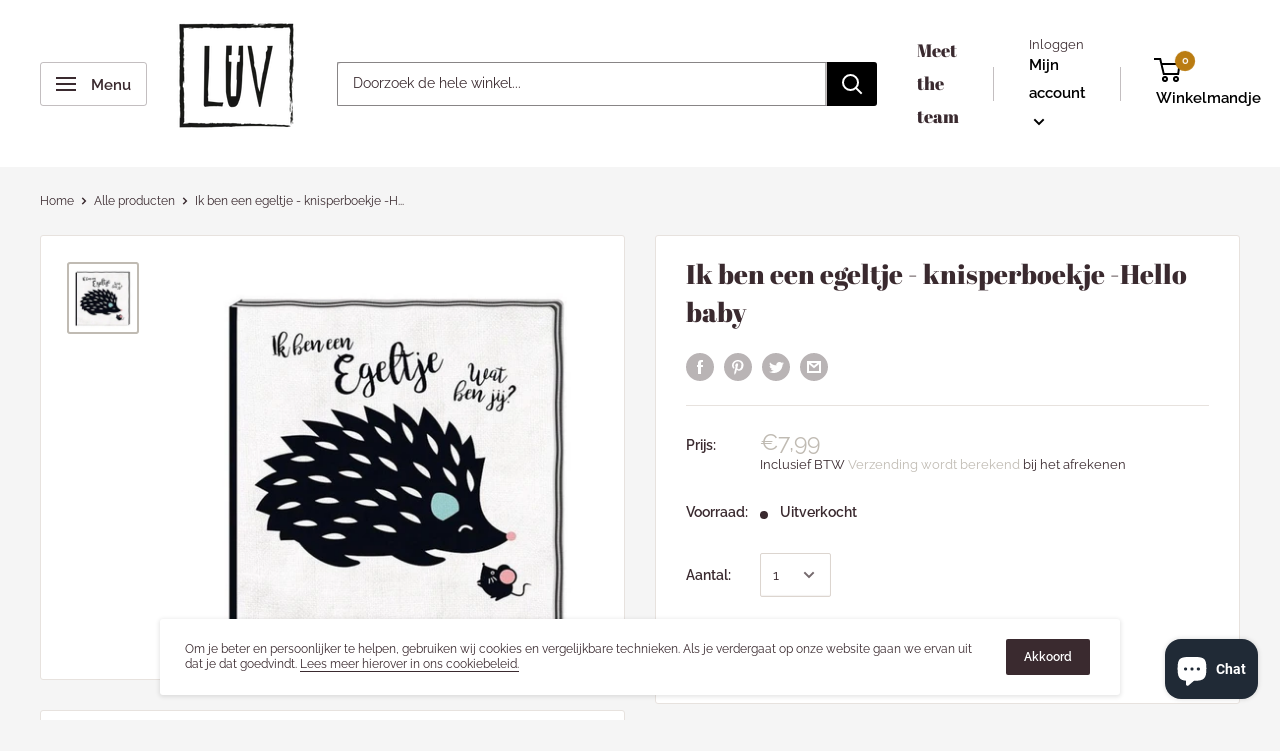

--- FILE ---
content_type: text/javascript
request_url: https://www.luvspakenburg.nl/cdn/shop/t/3/assets/v5.globo.filter.lib.js?v=62969735219703256891588071884
body_size: 89255
content:
window.jQuery||function(t,e){"object"==typeof module&&"object"==typeof module.exports?module.exports=t.document?e(t,!0):function(t){if(!t.document)throw new Error("jQuery requires a window with a document");return e(t)}:e(t)}("undefined"!=typeof window?window:this,function(t,e){var i=[],n=t.document,r=i.slice,o=i.concat,s=i.push,a=i.indexOf,l={},c=l.toString,u=l.hasOwnProperty,d={},h="2.2.4",p=function(t,e){return new p.fn.init(t,e)},f=/^[\s\uFEFF\xA0]+|[\s\uFEFF\xA0]+$/g,g=/^-ms-/,m=/-([\da-z])/gi,v=function(t,e){return e.toUpperCase()};function y(t){var e=!!t&&"length"in t&&t.length,i=p.type(t);return"function"!==i&&!p.isWindow(t)&&("array"===i||0===e||"number"==typeof e&&e>0&&e-1 in t)}p.fn=p.prototype={jquery:h,constructor:p,selector:"",length:0,toArray:function(){return r.call(this)},get:function(t){return null!=t?0>t?this[t+this.length]:this[t]:r.call(this)},pushStack:function(t){var e=p.merge(this.constructor(),t);return e.prevObject=this,e.context=this.context,e},each:function(t){return p.each(this,t)},map:function(t){return this.pushStack(p.map(this,function(e,i){return t.call(e,i,e)}))},slice:function(){return this.pushStack(r.apply(this,arguments))},first:function(){return this.eq(0)},last:function(){return this.eq(-1)},eq:function(t){var e=this.length,i=+t+(0>t?e:0);return this.pushStack(i>=0&&e>i?[this[i]]:[])},end:function(){return this.prevObject||this.constructor()},push:s,sort:i.sort,splice:i.splice},p.extend=p.fn.extend=function(){var t,e,i,n,r,o,s=arguments[0]||{},a=1,l=arguments.length,c=!1;for("boolean"==typeof s&&(c=s,s=arguments[a]||{},a++),"object"==typeof s||p.isFunction(s)||(s={}),a===l&&(s=this,a--);l>a;a++)if(null!=(t=arguments[a]))for(e in t)i=s[e],s!==(n=t[e])&&(c&&n&&(p.isPlainObject(n)||(r=p.isArray(n)))?(r?(r=!1,o=i&&p.isArray(i)?i:[]):o=i&&p.isPlainObject(i)?i:{},s[e]=p.extend(c,o,n)):void 0!==n&&(s[e]=n));return s},p.extend({expando:"jQuery"+(h+Math.random()).replace(/\D/g,""),isReady:!0,error:function(t){throw new Error(t)},noop:function(){},isFunction:function(t){return"function"===p.type(t)},isArray:Array.isArray,isWindow:function(t){return null!=t&&t===t.window},isNumeric:function(t){var e=t&&t.toString();return!p.isArray(t)&&e-parseFloat(e)+1>=0},isPlainObject:function(t){var e;if("object"!==p.type(t)||t.nodeType||p.isWindow(t))return!1;if(t.constructor&&!u.call(t,"constructor")&&!u.call(t.constructor.prototype||{},"isPrototypeOf"))return!1;for(e in t);return void 0===e||u.call(t,e)},isEmptyObject:function(t){var e;for(e in t)return!1;return!0},type:function(t){return null==t?t+"":"object"==typeof t||"function"==typeof t?l[c.call(t)]||"object":typeof t},globalEval:function(t){var e,i=eval;(t=p.trim(t))&&(1===t.indexOf("use strict")?((e=n.createElement("script")).text=t,n.head.appendChild(e).parentNode.removeChild(e)):i(t))},camelCase:function(t){return t.replace(g,"ms-").replace(m,v)},nodeName:function(t,e){return t.nodeName&&t.nodeName.toLowerCase()===e.toLowerCase()},each:function(t,e){var i,n=0;if(y(t))for(i=t.length;i>n&&!1!==e.call(t[n],n,t[n]);n++);else for(n in t)if(!1===e.call(t[n],n,t[n]))break;return t},trim:function(t){return null==t?"":(t+"").replace(f,"")},makeArray:function(t,e){var i=e||[];return null!=t&&(y(Object(t))?p.merge(i,"string"==typeof t?[t]:t):s.call(i,t)),i},inArray:function(t,e,i){return null==e?-1:a.call(e,t,i)},merge:function(t,e){for(var i=+e.length,n=0,r=t.length;i>n;n++)t[r++]=e[n];return t.length=r,t},grep:function(t,e,i){for(var n=[],r=0,o=t.length,s=!i;o>r;r++)!e(t[r],r)!==s&&n.push(t[r]);return n},map:function(t,e,i){var n,r,s=0,a=[];if(y(t))for(n=t.length;n>s;s++)null!=(r=e(t[s],s,i))&&a.push(r);else for(s in t)null!=(r=e(t[s],s,i))&&a.push(r);return o.apply([],a)},guid:1,proxy:function(t,e){var i,n,o;return"string"==typeof e&&(i=t[e],e=t,t=i),p.isFunction(t)?(n=r.call(arguments,2),(o=function(){return t.apply(e||this,n.concat(r.call(arguments)))}).guid=t.guid=t.guid||p.guid++,o):void 0},now:Date.now,support:d}),"function"==typeof Symbol&&(p.fn[Symbol.iterator]=i[Symbol.iterator]),p.each("Boolean Number String Function Array Date RegExp Object Error Symbol".split(" "),function(t,e){l["[object "+e+"]"]=e.toLowerCase()});var w=function(t){var e,i,n,r,o,s,a,l,c,u,d,h,p,f,g,m,v,y,w,b="sizzle"+1*new Date,x=t.document,_=0,C=0,S=ot(),T=ot(),k=ot(),E=function(t,e){return t===e&&(d=!0),0},F=1<<31,L={}.hasOwnProperty,D=[],q=D.pop,A=D.push,P=D.push,O=D.slice,M=function(t,e){for(var i=0,n=t.length;n>i;i++)if(t[i]===e)return i;return-1},N="checked|selected|async|autofocus|autoplay|controls|defer|disabled|hidden|ismap|loop|multiple|open|readonly|required|scoped",z="[\\x20\\t\\r\\n\\f]",j="(?:\\\\.|[\\w-]|[^\\x00-\\xa0])+",I="\\["+z+"*("+j+")(?:"+z+"*([*^$|!~]?=)"+z+"*(?:'((?:\\\\.|[^\\\\'])*)'|\"((?:\\\\.|[^\\\\\"])*)\"|("+j+"))|)"+z+"*\\]",B=":("+j+")(?:\\((('((?:\\\\.|[^\\\\'])*)'|\"((?:\\\\.|[^\\\\\"])*)\")|((?:\\\\.|[^\\\\()[\\]]|"+I+")*)|.*)\\)|)",R=new RegExp(z+"+","g"),H=new RegExp("^"+z+"+|((?:^|[^\\\\])(?:\\\\.)*)"+z+"+$","g"),W=new RegExp("^"+z+"*,"+z+"*"),G=new RegExp("^"+z+"*([>+~]|"+z+")"+z+"*"),$=new RegExp("="+z+"*([^\\]'\"]*?)"+z+"*\\]","g"),U=new RegExp(B),V=new RegExp("^"+j+"$"),X={ID:new RegExp("^#("+j+")"),CLASS:new RegExp("^\\.("+j+")"),TAG:new RegExp("^("+j+"|[*])"),ATTR:new RegExp("^"+I),PSEUDO:new RegExp("^"+B),CHILD:new RegExp("^:(only|first|last|nth|nth-last)-(child|of-type)(?:\\("+z+"*(even|odd|(([+-]|)(\\d*)n|)"+z+"*(?:([+-]|)"+z+"*(\\d+)|))"+z+"*\\)|)","i"),bool:new RegExp("^(?:"+N+")$","i"),needsContext:new RegExp("^"+z+"*[>+~]|:(even|odd|eq|gt|lt|nth|first|last)(?:\\("+z+"*((?:-\\d)?\\d*)"+z+"*\\)|)(?=[^-]|$)","i")},Y=/^(?:input|select|textarea|button)$/i,Q=/^h\d$/i,Z=/^[^{]+\{\s*\[native \w/,J=/^(?:#([\w-]+)|(\w+)|\.([\w-]+))$/,K=/[+~]/,tt=/'|\\/g,et=new RegExp("\\\\([\\da-f]{1,6}"+z+"?|("+z+")|.)","ig"),it=function(t,e,i){var n="0x"+e-65536;return n!=n||i?e:0>n?String.fromCharCode(n+65536):String.fromCharCode(n>>10|55296,1023&n|56320)},nt=function(){h()};try{P.apply(D=O.call(x.childNodes),x.childNodes),D[x.childNodes.length].nodeType}catch(t){P={apply:D.length?function(t,e){A.apply(t,O.call(e))}:function(t,e){for(var i=t.length,n=0;t[i++]=e[n++];);t.length=i-1}}}function rt(t,e,n,r){var o,a,c,u,d,f,v,y,_=e&&e.ownerDocument,C=e?e.nodeType:9;if(n=n||[],"string"!=typeof t||!t||1!==C&&9!==C&&11!==C)return n;if(!r&&((e?e.ownerDocument||e:x)!==p&&h(e),e=e||p,g)){if(11!==C&&(f=J.exec(t)))if(o=f[1]){if(9===C){if(!(c=e.getElementById(o)))return n;if(c.id===o)return n.push(c),n}else if(_&&(c=_.getElementById(o))&&w(e,c)&&c.id===o)return n.push(c),n}else{if(f[2])return P.apply(n,e.getElementsByTagName(t)),n;if((o=f[3])&&i.getElementsByClassName&&e.getElementsByClassName)return P.apply(n,e.getElementsByClassName(o)),n}if(i.qsa&&!k[t+" "]&&(!m||!m.test(t))){if(1!==C)_=e,y=t;else if("object"!==e.nodeName.toLowerCase()){for((u=e.getAttribute("id"))?u=u.replace(tt,"\\$&"):e.setAttribute("id",u=b),a=(v=s(t)).length,d=V.test(u)?"#"+u:"[id='"+u+"']";a--;)v[a]=d+" "+gt(v[a]);y=v.join(","),_=K.test(t)&&pt(e.parentNode)||e}if(y)try{return P.apply(n,_.querySelectorAll(y)),n}catch(t){}finally{u===b&&e.removeAttribute("id")}}}return l(t.replace(H,"$1"),e,n,r)}function ot(){var t=[];return function e(i,r){return t.push(i+" ")>n.cacheLength&&delete e[t.shift()],e[i+" "]=r}}function st(t){return t[b]=!0,t}function at(t){var e=p.createElement("div");try{return!!t(e)}catch(t){return!1}finally{e.parentNode&&e.parentNode.removeChild(e),e=null}}function lt(t,e){for(var i=t.split("|"),r=i.length;r--;)n.attrHandle[i[r]]=e}function ct(t,e){var i=e&&t,n=i&&1===t.nodeType&&1===e.nodeType&&(~e.sourceIndex||F)-(~t.sourceIndex||F);if(n)return n;if(i)for(;i=i.nextSibling;)if(i===e)return-1;return t?1:-1}function ut(t){return function(e){return"input"===e.nodeName.toLowerCase()&&e.type===t}}function dt(t){return function(e){var i=e.nodeName.toLowerCase();return("input"===i||"button"===i)&&e.type===t}}function ht(t){return st(function(e){return e=+e,st(function(i,n){for(var r,o=t([],i.length,e),s=o.length;s--;)i[r=o[s]]&&(i[r]=!(n[r]=i[r]))})})}function pt(t){return t&&void 0!==t.getElementsByTagName&&t}for(e in i=rt.support={},o=rt.isXML=function(t){var e=t&&(t.ownerDocument||t).documentElement;return!!e&&"HTML"!==e.nodeName},h=rt.setDocument=function(t){var e,r,s=t?t.ownerDocument||t:x;return s!==p&&9===s.nodeType&&s.documentElement?(f=(p=s).documentElement,g=!o(p),(r=p.defaultView)&&r.top!==r&&(r.addEventListener?r.addEventListener("unload",nt,!1):r.attachEvent&&r.attachEvent("onunload",nt)),i.attributes=at(function(t){return t.className="i",!t.getAttribute("className")}),i.getElementsByTagName=at(function(t){return t.appendChild(p.createComment("")),!t.getElementsByTagName("*").length}),i.getElementsByClassName=Z.test(p.getElementsByClassName),i.getById=at(function(t){return f.appendChild(t).id=b,!p.getElementsByName||!p.getElementsByName(b).length}),i.getById?(n.find.ID=function(t,e){if(void 0!==e.getElementById&&g){var i=e.getElementById(t);return i?[i]:[]}},n.filter.ID=function(t){var e=t.replace(et,it);return function(t){return t.getAttribute("id")===e}}):(delete n.find.ID,n.filter.ID=function(t){var e=t.replace(et,it);return function(t){var i=void 0!==t.getAttributeNode&&t.getAttributeNode("id");return i&&i.value===e}}),n.find.TAG=i.getElementsByTagName?function(t,e){return void 0!==e.getElementsByTagName?e.getElementsByTagName(t):i.qsa?e.querySelectorAll(t):void 0}:function(t,e){var i,n=[],r=0,o=e.getElementsByTagName(t);if("*"===t){for(;i=o[r++];)1===i.nodeType&&n.push(i);return n}return o},n.find.CLASS=i.getElementsByClassName&&function(t,e){return void 0!==e.getElementsByClassName&&g?e.getElementsByClassName(t):void 0},v=[],m=[],(i.qsa=Z.test(p.querySelectorAll))&&(at(function(t){f.appendChild(t).innerHTML="<a id='"+b+"'></a><select id='"+b+"-\r\\' msallowcapture=''><option selected=''></option></select>",t.querySelectorAll("[msallowcapture^='']").length&&m.push("[*^$]="+z+"*(?:''|\"\")"),t.querySelectorAll("[selected]").length||m.push("\\["+z+"*(?:value|"+N+")"),t.querySelectorAll("[id~="+b+"-]").length||m.push("~="),t.querySelectorAll(":checked").length||m.push(":checked"),t.querySelectorAll("a#"+b+"+*").length||m.push(".#.+[+~]")}),at(function(t){var e=p.createElement("input");e.setAttribute("type","hidden"),t.appendChild(e).setAttribute("name","D"),t.querySelectorAll("[name=d]").length&&m.push("name"+z+"*[*^$|!~]?="),t.querySelectorAll(":enabled").length||m.push(":enabled",":disabled"),t.querySelectorAll("*,:x"),m.push(",.*:")})),(i.matchesSelector=Z.test(y=f.matches||f.webkitMatchesSelector||f.mozMatchesSelector||f.oMatchesSelector||f.msMatchesSelector))&&at(function(t){i.disconnectedMatch=y.call(t,"div"),y.call(t,"[s!='']:x"),v.push("!=",B)}),m=m.length&&new RegExp(m.join("|")),v=v.length&&new RegExp(v.join("|")),e=Z.test(f.compareDocumentPosition),w=e||Z.test(f.contains)?function(t,e){var i=9===t.nodeType?t.documentElement:t,n=e&&e.parentNode;return t===n||!(!n||1!==n.nodeType||!(i.contains?i.contains(n):t.compareDocumentPosition&&16&t.compareDocumentPosition(n)))}:function(t,e){if(e)for(;e=e.parentNode;)if(e===t)return!0;return!1},E=e?function(t,e){if(t===e)return d=!0,0;var n=!t.compareDocumentPosition-!e.compareDocumentPosition;return n||(1&(n=(t.ownerDocument||t)===(e.ownerDocument||e)?t.compareDocumentPosition(e):1)||!i.sortDetached&&e.compareDocumentPosition(t)===n?t===p||t.ownerDocument===x&&w(x,t)?-1:e===p||e.ownerDocument===x&&w(x,e)?1:u?M(u,t)-M(u,e):0:4&n?-1:1)}:function(t,e){if(t===e)return d=!0,0;var i,n=0,r=t.parentNode,o=e.parentNode,s=[t],a=[e];if(!r||!o)return t===p?-1:e===p?1:r?-1:o?1:u?M(u,t)-M(u,e):0;if(r===o)return ct(t,e);for(i=t;i=i.parentNode;)s.unshift(i);for(i=e;i=i.parentNode;)a.unshift(i);for(;s[n]===a[n];)n++;return n?ct(s[n],a[n]):s[n]===x?-1:a[n]===x?1:0},p):p},rt.matches=function(t,e){return rt(t,null,null,e)},rt.matchesSelector=function(t,e){if((t.ownerDocument||t)!==p&&h(t),e=e.replace($,"='$1']"),i.matchesSelector&&g&&!k[e+" "]&&(!v||!v.test(e))&&(!m||!m.test(e)))try{var n=y.call(t,e);if(n||i.disconnectedMatch||t.document&&11!==t.document.nodeType)return n}catch(t){}return rt(e,p,null,[t]).length>0},rt.contains=function(t,e){return(t.ownerDocument||t)!==p&&h(t),w(t,e)},rt.attr=function(t,e){(t.ownerDocument||t)!==p&&h(t);var r=n.attrHandle[e.toLowerCase()],o=r&&L.call(n.attrHandle,e.toLowerCase())?r(t,e,!g):void 0;return void 0!==o?o:i.attributes||!g?t.getAttribute(e):(o=t.getAttributeNode(e))&&o.specified?o.value:null},rt.error=function(t){throw new Error("Syntax error, unrecognized expression: "+t)},rt.uniqueSort=function(t){var e,n=[],r=0,o=0;if(d=!i.detectDuplicates,u=!i.sortStable&&t.slice(0),t.sort(E),d){for(;e=t[o++];)e===t[o]&&(r=n.push(o));for(;r--;)t.splice(n[r],1)}return u=null,t},r=rt.getText=function(t){var e,i="",n=0,o=t.nodeType;if(o){if(1===o||9===o||11===o){if("string"==typeof t.textContent)return t.textContent;for(t=t.firstChild;t;t=t.nextSibling)i+=r(t)}else if(3===o||4===o)return t.nodeValue}else for(;e=t[n++];)i+=r(e);return i},(n=rt.selectors={cacheLength:50,createPseudo:st,match:X,attrHandle:{},find:{},relative:{">":{dir:"parentNode",first:!0}," ":{dir:"parentNode"},"+":{dir:"previousSibling",first:!0},"~":{dir:"previousSibling"}},preFilter:{ATTR:function(t){return t[1]=t[1].replace(et,it),t[3]=(t[3]||t[4]||t[5]||"").replace(et,it),"~="===t[2]&&(t[3]=" "+t[3]+" "),t.slice(0,4)},CHILD:function(t){return t[1]=t[1].toLowerCase(),"nth"===t[1].slice(0,3)?(t[3]||rt.error(t[0]),t[4]=+(t[4]?t[5]+(t[6]||1):2*("even"===t[3]||"odd"===t[3])),t[5]=+(t[7]+t[8]||"odd"===t[3])):t[3]&&rt.error(t[0]),t},PSEUDO:function(t){var e,i=!t[6]&&t[2];return X.CHILD.test(t[0])?null:(t[3]?t[2]=t[4]||t[5]||"":i&&U.test(i)&&(e=s(i,!0))&&(e=i.indexOf(")",i.length-e)-i.length)&&(t[0]=t[0].slice(0,e),t[2]=i.slice(0,e)),t.slice(0,3))}},filter:{TAG:function(t){var e=t.replace(et,it).toLowerCase();return"*"===t?function(){return!0}:function(t){return t.nodeName&&t.nodeName.toLowerCase()===e}},CLASS:function(t){var e=S[t+" "];return e||(e=new RegExp("(^|"+z+")"+t+"("+z+"|$)"))&&S(t,function(t){return e.test("string"==typeof t.className&&t.className||void 0!==t.getAttribute&&t.getAttribute("class")||"")})},ATTR:function(t,e,i){return function(n){var r=rt.attr(n,t);return null==r?"!="===e:!e||(r+="","="===e?r===i:"!="===e?r!==i:"^="===e?i&&0===r.indexOf(i):"*="===e?i&&r.indexOf(i)>-1:"$="===e?i&&r.slice(-i.length)===i:"~="===e?(" "+r.replace(R," ")+" ").indexOf(i)>-1:"|="===e&&(r===i||r.slice(0,i.length+1)===i+"-"))}},CHILD:function(t,e,i,n,r){var o="nth"!==t.slice(0,3),s="last"!==t.slice(-4),a="of-type"===e;return 1===n&&0===r?function(t){return!!t.parentNode}:function(e,i,l){var c,u,d,h,p,f,g=o!==s?"nextSibling":"previousSibling",m=e.parentNode,v=a&&e.nodeName.toLowerCase(),y=!l&&!a,w=!1;if(m){if(o){for(;g;){for(h=e;h=h[g];)if(a?h.nodeName.toLowerCase()===v:1===h.nodeType)return!1;f=g="only"===t&&!f&&"nextSibling"}return!0}if(f=[s?m.firstChild:m.lastChild],s&&y){for(w=(p=(c=(u=(d=(h=m)[b]||(h[b]={}))[h.uniqueID]||(d[h.uniqueID]={}))[t]||[])[0]===_&&c[1])&&c[2],h=p&&m.childNodes[p];h=++p&&h&&h[g]||(w=p=0)||f.pop();)if(1===h.nodeType&&++w&&h===e){u[t]=[_,p,w];break}}else if(y&&(w=p=(c=(u=(d=(h=e)[b]||(h[b]={}))[h.uniqueID]||(d[h.uniqueID]={}))[t]||[])[0]===_&&c[1]),!1===w)for(;(h=++p&&h&&h[g]||(w=p=0)||f.pop())&&((a?h.nodeName.toLowerCase()!==v:1!==h.nodeType)||!++w||(y&&((u=(d=h[b]||(h[b]={}))[h.uniqueID]||(d[h.uniqueID]={}))[t]=[_,w]),h!==e)););return(w-=r)===n||w%n==0&&w/n>=0}}},PSEUDO:function(t,e){var i,r=n.pseudos[t]||n.setFilters[t.toLowerCase()]||rt.error("unsupported pseudo: "+t);return r[b]?r(e):r.length>1?(i=[t,t,"",e],n.setFilters.hasOwnProperty(t.toLowerCase())?st(function(t,i){for(var n,o=r(t,e),s=o.length;s--;)t[n=M(t,o[s])]=!(i[n]=o[s])}):function(t){return r(t,0,i)}):r}},pseudos:{not:st(function(t){var e=[],i=[],n=a(t.replace(H,"$1"));return n[b]?st(function(t,e,i,r){for(var o,s=n(t,null,r,[]),a=t.length;a--;)(o=s[a])&&(t[a]=!(e[a]=o))}):function(t,r,o){return e[0]=t,n(e,null,o,i),e[0]=null,!i.pop()}}),has:st(function(t){return function(e){return rt(t,e).length>0}}),contains:st(function(t){return t=t.replace(et,it),function(e){return(e.textContent||e.innerText||r(e)).indexOf(t)>-1}}),lang:st(function(t){return V.test(t||"")||rt.error("unsupported lang: "+t),t=t.replace(et,it).toLowerCase(),function(e){var i;do{if(i=g?e.lang:e.getAttribute("xml:lang")||e.getAttribute("lang"))return(i=i.toLowerCase())===t||0===i.indexOf(t+"-")}while((e=e.parentNode)&&1===e.nodeType);return!1}}),target:function(e){var i=t.location&&t.location.hash;return i&&i.slice(1)===e.id},root:function(t){return t===f},focus:function(t){return t===p.activeElement&&(!p.hasFocus||p.hasFocus())&&!!(t.type||t.href||~t.tabIndex)},enabled:function(t){return!1===t.disabled},disabled:function(t){return!0===t.disabled},checked:function(t){var e=t.nodeName.toLowerCase();return"input"===e&&!!t.checked||"option"===e&&!!t.selected},selected:function(t){return t.parentNode&&t.parentNode.selectedIndex,!0===t.selected},empty:function(t){for(t=t.firstChild;t;t=t.nextSibling)if(t.nodeType<6)return!1;return!0},parent:function(t){return!n.pseudos.empty(t)},header:function(t){return Q.test(t.nodeName)},input:function(t){return Y.test(t.nodeName)},button:function(t){var e=t.nodeName.toLowerCase();return"input"===e&&"button"===t.type||"button"===e},text:function(t){var e;return"input"===t.nodeName.toLowerCase()&&"text"===t.type&&(null==(e=t.getAttribute("type"))||"text"===e.toLowerCase())},first:ht(function(){return[0]}),last:ht(function(t,e){return[e-1]}),eq:ht(function(t,e,i){return[0>i?i+e:i]}),even:ht(function(t,e){for(var i=0;e>i;i+=2)t.push(i);return t}),odd:ht(function(t,e){for(var i=1;e>i;i+=2)t.push(i);return t}),lt:ht(function(t,e,i){for(var n=0>i?i+e:i;--n>=0;)t.push(n);return t}),gt:ht(function(t,e,i){for(var n=0>i?i+e:i;++n<e;)t.push(n);return t})}}).pseudos.nth=n.pseudos.eq,{radio:!0,checkbox:!0,file:!0,password:!0,image:!0})n.pseudos[e]=ut(e);for(e in{submit:!0,reset:!0})n.pseudos[e]=dt(e);function ft(){}function gt(t){for(var e=0,i=t.length,n="";i>e;e++)n+=t[e].value;return n}function mt(t,e,i){var n=e.dir,r=i&&"parentNode"===n,o=C++;return e.first?function(e,i,o){for(;e=e[n];)if(1===e.nodeType||r)return t(e,i,o)}:function(e,i,s){var a,l,c,u=[_,o];if(s){for(;e=e[n];)if((1===e.nodeType||r)&&t(e,i,s))return!0}else for(;e=e[n];)if(1===e.nodeType||r){if((a=(l=(c=e[b]||(e[b]={}))[e.uniqueID]||(c[e.uniqueID]={}))[n])&&a[0]===_&&a[1]===o)return u[2]=a[2];if(l[n]=u,u[2]=t(e,i,s))return!0}}}function vt(t){return t.length>1?function(e,i,n){for(var r=t.length;r--;)if(!t[r](e,i,n))return!1;return!0}:t[0]}function yt(t,e,i,n,r){for(var o,s=[],a=0,l=t.length,c=null!=e;l>a;a++)(o=t[a])&&(i&&!i(o,n,r)||(s.push(o),c&&e.push(a)));return s}function wt(t,e,i,n,r,o){return n&&!n[b]&&(n=wt(n)),r&&!r[b]&&(r=wt(r,o)),st(function(o,s,a,l){var c,u,d,h=[],p=[],f=s.length,g=o||function(t,e,i){for(var n=0,r=e.length;r>n;n++)rt(t,e[n],i);return i}(e||"*",a.nodeType?[a]:a,[]),m=!t||!o&&e?g:yt(g,h,t,a,l),v=i?r||(o?t:f||n)?[]:s:m;if(i&&i(m,v,a,l),n)for(c=yt(v,p),n(c,[],a,l),u=c.length;u--;)(d=c[u])&&(v[p[u]]=!(m[p[u]]=d));if(o){if(r||t){if(r){for(c=[],u=v.length;u--;)(d=v[u])&&c.push(m[u]=d);r(null,v=[],c,l)}for(u=v.length;u--;)(d=v[u])&&(c=r?M(o,d):h[u])>-1&&(o[c]=!(s[c]=d))}}else v=yt(v===s?v.splice(f,v.length):v),r?r(null,s,v,l):P.apply(s,v)})}function bt(t){for(var e,i,r,o=t.length,s=n.relative[t[0].type],a=s||n.relative[" "],l=s?1:0,u=mt(function(t){return t===e},a,!0),d=mt(function(t){return M(e,t)>-1},a,!0),h=[function(t,i,n){var r=!s&&(n||i!==c)||((e=i).nodeType?u(t,i,n):d(t,i,n));return e=null,r}];o>l;l++)if(i=n.relative[t[l].type])h=[mt(vt(h),i)];else{if((i=n.filter[t[l].type].apply(null,t[l].matches))[b]){for(r=++l;o>r&&!n.relative[t[r].type];r++);return wt(l>1&&vt(h),l>1&&gt(t.slice(0,l-1).concat({value:" "===t[l-2].type?"*":""})).replace(H,"$1"),i,r>l&&bt(t.slice(l,r)),o>r&&bt(t=t.slice(r)),o>r&&gt(t))}h.push(i)}return vt(h)}function xt(t,e){var i=e.length>0,r=t.length>0,o=function(o,s,a,l,u){var d,f,m,v=0,y="0",w=o&&[],b=[],x=c,C=o||r&&n.find.TAG("*",u),S=_+=null==x?1:Math.random()||.1,T=C.length;for(u&&(c=s===p||s||u);y!==T&&null!=(d=C[y]);y++){if(r&&d){for(f=0,s||d.ownerDocument===p||(h(d),a=!g);m=t[f++];)if(m(d,s||p,a)){l.push(d);break}u&&(_=S)}i&&((d=!m&&d)&&v--,o&&w.push(d))}if(v+=y,i&&y!==v){for(f=0;m=e[f++];)m(w,b,s,a);if(o){if(v>0)for(;y--;)w[y]||b[y]||(b[y]=q.call(l));b=yt(b)}P.apply(l,b),u&&!o&&b.length>0&&v+e.length>1&&rt.uniqueSort(l)}return u&&(_=S,c=x),w};return i?st(o):o}return ft.prototype=n.filters=n.pseudos,n.setFilters=new ft,s=rt.tokenize=function(t,e){var i,r,o,s,a,l,c,u=T[t+" "];if(u)return e?0:u.slice(0);for(a=t,l=[],c=n.preFilter;a;){for(s in i&&!(r=W.exec(a))||(r&&(a=a.slice(r[0].length)||a),l.push(o=[])),i=!1,(r=G.exec(a))&&(i=r.shift(),o.push({value:i,type:r[0].replace(H," ")}),a=a.slice(i.length)),n.filter)!(r=X[s].exec(a))||c[s]&&!(r=c[s](r))||(i=r.shift(),o.push({value:i,type:s,matches:r}),a=a.slice(i.length));if(!i)break}return e?a.length:a?rt.error(t):T(t,l).slice(0)},a=rt.compile=function(t,e){var i,n=[],r=[],o=k[t+" "];if(!o){for(e||(e=s(t)),i=e.length;i--;)(o=bt(e[i]))[b]?n.push(o):r.push(o);(o=k(t,xt(r,n))).selector=t}return o},l=rt.select=function(t,e,r,o){var l,c,u,d,h,p="function"==typeof t&&t,f=!o&&s(t=p.selector||t);if(r=r||[],1===f.length){if((c=f[0]=f[0].slice(0)).length>2&&"ID"===(u=c[0]).type&&i.getById&&9===e.nodeType&&g&&n.relative[c[1].type]){if(!(e=(n.find.ID(u.matches[0].replace(et,it),e)||[])[0]))return r;p&&(e=e.parentNode),t=t.slice(c.shift().value.length)}for(l=X.needsContext.test(t)?0:c.length;l--&&(u=c[l],!n.relative[d=u.type]);)if((h=n.find[d])&&(o=h(u.matches[0].replace(et,it),K.test(c[0].type)&&pt(e.parentNode)||e))){if(c.splice(l,1),!(t=o.length&&gt(c)))return P.apply(r,o),r;break}}return(p||a(t,f))(o,e,!g,r,!e||K.test(t)&&pt(e.parentNode)||e),r},i.sortStable=b.split("").sort(E).join("")===b,i.detectDuplicates=!!d,h(),i.sortDetached=at(function(t){return 1&t.compareDocumentPosition(p.createElement("div"))}),at(function(t){return t.innerHTML="<a href='#'></a>","#"===t.firstChild.getAttribute("href")})||lt("type|href|height|width",function(t,e,i){return i?void 0:t.getAttribute(e,"type"===e.toLowerCase()?1:2)}),i.attributes&&at(function(t){return t.innerHTML="<input/>",t.firstChild.setAttribute("value",""),""===t.firstChild.getAttribute("value")})||lt("value",function(t,e,i){return i||"input"!==t.nodeName.toLowerCase()?void 0:t.defaultValue}),at(function(t){return null==t.getAttribute("disabled")})||lt(N,function(t,e,i){var n;return i?void 0:!0===t[e]?e.toLowerCase():(n=t.getAttributeNode(e))&&n.specified?n.value:null}),rt}(t);p.find=w,p.expr=w.selectors,p.expr[":"]=p.expr.pseudos,p.uniqueSort=p.unique=w.uniqueSort,p.text=w.getText,p.isXMLDoc=w.isXML,p.contains=w.contains;var b=function(t,e,i){for(var n=[],r=void 0!==i;(t=t[e])&&9!==t.nodeType;)if(1===t.nodeType){if(r&&p(t).is(i))break;n.push(t)}return n},x=function(t,e){for(var i=[];t;t=t.nextSibling)1===t.nodeType&&t!==e&&i.push(t);return i},_=p.expr.match.needsContext,C=/^<([\w-]+)\s*\/?>(?:<\/\1>|)$/,S=/^.[^:#\[\.,]*$/;function T(t,e,i){if(p.isFunction(e))return p.grep(t,function(t,n){return!!e.call(t,n,t)!==i});if(e.nodeType)return p.grep(t,function(t){return t===e!==i});if("string"==typeof e){if(S.test(e))return p.filter(e,t,i);e=p.filter(e,t)}return p.grep(t,function(t){return a.call(e,t)>-1!==i})}p.filter=function(t,e,i){var n=e[0];return i&&(t=":not("+t+")"),1===e.length&&1===n.nodeType?p.find.matchesSelector(n,t)?[n]:[]:p.find.matches(t,p.grep(e,function(t){return 1===t.nodeType}))},p.fn.extend({find:function(t){var e,i=this.length,n=[],r=this;if("string"!=typeof t)return this.pushStack(p(t).filter(function(){for(e=0;i>e;e++)if(p.contains(r[e],this))return!0}));for(e=0;i>e;e++)p.find(t,r[e],n);return(n=this.pushStack(i>1?p.unique(n):n)).selector=this.selector?this.selector+" "+t:t,n},filter:function(t){return this.pushStack(T(this,t||[],!1))},not:function(t){return this.pushStack(T(this,t||[],!0))},is:function(t){return!!T(this,"string"==typeof t&&_.test(t)?p(t):t||[],!1).length}});var k,E=/^(?:\s*(<[\w\W]+>)[^>]*|#([\w-]*))$/;(p.fn.init=function(t,e,i){var r,o;if(!t)return this;if(i=i||k,"string"==typeof t){if(!(r="<"===t[0]&&">"===t[t.length-1]&&t.length>=3?[null,t,null]:E.exec(t))||!r[1]&&e)return!e||e.jquery?(e||i).find(t):this.constructor(e).find(t);if(r[1]){if(e=e instanceof p?e[0]:e,p.merge(this,p.parseHTML(r[1],e&&e.nodeType?e.ownerDocument||e:n,!0)),C.test(r[1])&&p.isPlainObject(e))for(r in e)p.isFunction(this[r])?this[r](e[r]):this.attr(r,e[r]);return this}return(o=n.getElementById(r[2]))&&o.parentNode&&(this.length=1,this[0]=o),this.context=n,this.selector=t,this}return t.nodeType?(this.context=this[0]=t,this.length=1,this):p.isFunction(t)?void 0!==i.ready?i.ready(t):t(p):(void 0!==t.selector&&(this.selector=t.selector,this.context=t.context),p.makeArray(t,this))}).prototype=p.fn,k=p(n);var F=/^(?:parents|prev(?:Until|All))/,L={children:!0,contents:!0,next:!0,prev:!0};function D(t,e){for(;(t=t[e])&&1!==t.nodeType;);return t}p.fn.extend({has:function(t){var e=p(t,this),i=e.length;return this.filter(function(){for(var t=0;i>t;t++)if(p.contains(this,e[t]))return!0})},closest:function(t,e){for(var i,n=0,r=this.length,o=[],s=_.test(t)||"string"!=typeof t?p(t,e||this.context):0;r>n;n++)for(i=this[n];i&&i!==e;i=i.parentNode)if(i.nodeType<11&&(s?s.index(i)>-1:1===i.nodeType&&p.find.matchesSelector(i,t))){o.push(i);break}return this.pushStack(o.length>1?p.uniqueSort(o):o)},index:function(t){return t?"string"==typeof t?a.call(p(t),this[0]):a.call(this,t.jquery?t[0]:t):this[0]&&this[0].parentNode?this.first().prevAll().length:-1},add:function(t,e){return this.pushStack(p.uniqueSort(p.merge(this.get(),p(t,e))))},addBack:function(t){return this.add(null==t?this.prevObject:this.prevObject.filter(t))}}),p.each({parent:function(t){var e=t.parentNode;return e&&11!==e.nodeType?e:null},parents:function(t){return b(t,"parentNode")},parentsUntil:function(t,e,i){return b(t,"parentNode",i)},next:function(t){return D(t,"nextSibling")},prev:function(t){return D(t,"previousSibling")},nextAll:function(t){return b(t,"nextSibling")},prevAll:function(t){return b(t,"previousSibling")},nextUntil:function(t,e,i){return b(t,"nextSibling",i)},prevUntil:function(t,e,i){return b(t,"previousSibling",i)},siblings:function(t){return x((t.parentNode||{}).firstChild,t)},children:function(t){return x(t.firstChild)},contents:function(t){return t.contentDocument||p.merge([],t.childNodes)}},function(t,e){p.fn[t]=function(i,n){var r=p.map(this,e,i);return"Until"!==t.slice(-5)&&(n=i),n&&"string"==typeof n&&(r=p.filter(n,r)),this.length>1&&(L[t]||p.uniqueSort(r),F.test(t)&&r.reverse()),this.pushStack(r)}});var q,A=/\S+/g;function P(){n.removeEventListener("DOMContentLoaded",P),t.removeEventListener("load",P),p.ready()}p.Callbacks=function(t){t="string"==typeof t?function(t){var e={};return p.each(t.match(A)||[],function(t,i){e[i]=!0}),e}(t):p.extend({},t);var e,i,n,r,o=[],s=[],a=-1,l=function(){for(r=t.once,n=e=!0;s.length;a=-1)for(i=s.shift();++a<o.length;)!1===o[a].apply(i[0],i[1])&&t.stopOnFalse&&(a=o.length,i=!1);t.memory||(i=!1),e=!1,r&&(o=i?[]:"")},c={add:function(){return o&&(i&&!e&&(a=o.length-1,s.push(i)),function e(i){p.each(i,function(i,n){p.isFunction(n)?t.unique&&c.has(n)||o.push(n):n&&n.length&&"string"!==p.type(n)&&e(n)})}(arguments),i&&!e&&l()),this},remove:function(){return p.each(arguments,function(t,e){for(var i;(i=p.inArray(e,o,i))>-1;)o.splice(i,1),a>=i&&a--}),this},has:function(t){return t?p.inArray(t,o)>-1:o.length>0},empty:function(){return o&&(o=[]),this},disable:function(){return r=s=[],o=i="",this},disabled:function(){return!o},lock:function(){return r=s=[],i||(o=i=""),this},locked:function(){return!!r},fireWith:function(t,i){return r||(i=[t,(i=i||[]).slice?i.slice():i],s.push(i),e||l()),this},fire:function(){return c.fireWith(this,arguments),this},fired:function(){return!!n}};return c},p.extend({Deferred:function(t){var e=[["resolve","done",p.Callbacks("once memory"),"resolved"],["reject","fail",p.Callbacks("once memory"),"rejected"],["notify","progress",p.Callbacks("memory")]],i="pending",n={state:function(){return i},always:function(){return r.done(arguments).fail(arguments),this},then:function(){var t=arguments;return p.Deferred(function(i){p.each(e,function(e,o){var s=p.isFunction(t[e])&&t[e];r[o[1]](function(){var t=s&&s.apply(this,arguments);t&&p.isFunction(t.promise)?t.promise().progress(i.notify).done(i.resolve).fail(i.reject):i[o[0]+"With"](this===n?i.promise():this,s?[t]:arguments)})}),t=null}).promise()},promise:function(t){return null!=t?p.extend(t,n):n}},r={};return n.pipe=n.then,p.each(e,function(t,o){var s=o[2],a=o[3];n[o[1]]=s.add,a&&s.add(function(){i=a},e[1^t][2].disable,e[2][2].lock),r[o[0]]=function(){return r[o[0]+"With"](this===r?n:this,arguments),this},r[o[0]+"With"]=s.fireWith}),n.promise(r),t&&t.call(r,r),r},when:function(t){var e,i,n,o=0,s=r.call(arguments),a=s.length,l=1!==a||t&&p.isFunction(t.promise)?a:0,c=1===l?t:p.Deferred(),u=function(t,i,n){return function(o){i[t]=this,n[t]=arguments.length>1?r.call(arguments):o,n===e?c.notifyWith(i,n):--l||c.resolveWith(i,n)}};if(a>1)for(e=new Array(a),i=new Array(a),n=new Array(a);a>o;o++)s[o]&&p.isFunction(s[o].promise)?s[o].promise().progress(u(o,i,e)).done(u(o,n,s)).fail(c.reject):--l;return l||c.resolveWith(n,s),c.promise()}}),p.fn.ready=function(t){return p.ready.promise().done(t),this},p.extend({isReady:!1,readyWait:1,holdReady:function(t){t?p.readyWait++:p.ready(!0)},ready:function(t){(!0===t?--p.readyWait:p.isReady)||(p.isReady=!0,!0!==t&&--p.readyWait>0||(q.resolveWith(n,[p]),p.fn.triggerHandler&&(p(n).triggerHandler("ready"),p(n).off("ready"))))}}),p.ready.promise=function(e){return q||(q=p.Deferred(),"complete"===n.readyState||"loading"!==n.readyState&&!n.documentElement.doScroll?t.setTimeout(p.ready):(n.addEventListener("DOMContentLoaded",P),t.addEventListener("load",P))),q.promise(e)},p.ready.promise();var O=function(t,e,i,n,r,o,s){var a=0,l=t.length,c=null==i;if("object"===p.type(i))for(a in r=!0,i)O(t,e,a,i[a],!0,o,s);else if(void 0!==n&&(r=!0,p.isFunction(n)||(s=!0),c&&(s?(e.call(t,n),e=null):(c=e,e=function(t,e,i){return c.call(p(t),i)})),e))for(;l>a;a++)e(t[a],i,s?n:n.call(t[a],a,e(t[a],i)));return r?t:c?e.call(t):l?e(t[0],i):o},M=function(t){return 1===t.nodeType||9===t.nodeType||!+t.nodeType};function N(){this.expando=p.expando+N.uid++}N.uid=1,N.prototype={register:function(t,e){var i=e||{};return t.nodeType?t[this.expando]=i:Object.defineProperty(t,this.expando,{value:i,writable:!0,configurable:!0}),t[this.expando]},cache:function(t){if(!M(t))return{};var e=t[this.expando];return e||(e={},M(t)&&(t.nodeType?t[this.expando]=e:Object.defineProperty(t,this.expando,{value:e,configurable:!0}))),e},set:function(t,e,i){var n,r=this.cache(t);if("string"==typeof e)r[e]=i;else for(n in e)r[n]=e[n];return r},get:function(t,e){return void 0===e?this.cache(t):t[this.expando]&&t[this.expando][e]},access:function(t,e,i){var n;return void 0===e||e&&"string"==typeof e&&void 0===i?void 0!==(n=this.get(t,e))?n:this.get(t,p.camelCase(e)):(this.set(t,e,i),void 0!==i?i:e)},remove:function(t,e){var i,n,r,o=t[this.expando];if(void 0!==o){if(void 0===e)this.register(t);else{p.isArray(e)?n=e.concat(e.map(p.camelCase)):(r=p.camelCase(e),e in o?n=[e,r]:n=(n=r)in o?[n]:n.match(A)||[]),i=n.length;for(;i--;)delete o[n[i]]}(void 0===e||p.isEmptyObject(o))&&(t.nodeType?t[this.expando]=void 0:delete t[this.expando])}},hasData:function(t){var e=t[this.expando];return void 0!==e&&!p.isEmptyObject(e)}};var z=new N,j=new N,I=/^(?:\{[\w\W]*\}|\[[\w\W]*\])$/,B=/[A-Z]/g;function R(t,e,i){var n;if(void 0===i&&1===t.nodeType)if(n="data-"+e.replace(B,"-$&").toLowerCase(),"string"==typeof(i=t.getAttribute(n))){try{i="true"===i||"false"!==i&&("null"===i?null:+i+""===i?+i:I.test(i)?p.parseJSON(i):i)}catch(t){}j.set(t,e,i)}else i=void 0;return i}p.extend({hasData:function(t){return j.hasData(t)||z.hasData(t)},data:function(t,e,i){return j.access(t,e,i)},removeData:function(t,e){j.remove(t,e)},_data:function(t,e,i){return z.access(t,e,i)},_removeData:function(t,e){z.remove(t,e)}}),p.fn.extend({data:function(t,e){var i,n,r,o=this[0],s=o&&o.attributes;if(void 0===t){if(this.length&&(r=j.get(o),1===o.nodeType&&!z.get(o,"hasDataAttrs"))){for(i=s.length;i--;)s[i]&&(0===(n=s[i].name).indexOf("data-")&&(n=p.camelCase(n.slice(5)),R(o,n,r[n])));z.set(o,"hasDataAttrs",!0)}return r}return"object"==typeof t?this.each(function(){j.set(this,t)}):O(this,function(e){var i,n;if(o&&void 0===e){if(void 0!==(i=j.get(o,t)||j.get(o,t.replace(B,"-$&").toLowerCase())))return i;if(n=p.camelCase(t),void 0!==(i=j.get(o,n)))return i;if(void 0!==(i=R(o,n,void 0)))return i}else n=p.camelCase(t),this.each(function(){var i=j.get(this,n);j.set(this,n,e),t.indexOf("-")>-1&&void 0!==i&&j.set(this,t,e)})},null,e,arguments.length>1,null,!0)},removeData:function(t){return this.each(function(){j.remove(this,t)})}}),p.extend({queue:function(t,e,i){var n;return t?(e=(e||"fx")+"queue",n=z.get(t,e),i&&(!n||p.isArray(i)?n=z.access(t,e,p.makeArray(i)):n.push(i)),n||[]):void 0},dequeue:function(t,e){e=e||"fx";var i=p.queue(t,e),n=i.length,r=i.shift(),o=p._queueHooks(t,e);"inprogress"===r&&(r=i.shift(),n--),r&&("fx"===e&&i.unshift("inprogress"),delete o.stop,r.call(t,function(){p.dequeue(t,e)},o)),!n&&o&&o.empty.fire()},_queueHooks:function(t,e){var i=e+"queueHooks";return z.get(t,i)||z.access(t,i,{empty:p.Callbacks("once memory").add(function(){z.remove(t,[e+"queue",i])})})}}),p.fn.extend({queue:function(t,e){var i=2;return"string"!=typeof t&&(e=t,t="fx",i--),arguments.length<i?p.queue(this[0],t):void 0===e?this:this.each(function(){var i=p.queue(this,t,e);p._queueHooks(this,t),"fx"===t&&"inprogress"!==i[0]&&p.dequeue(this,t)})},dequeue:function(t){return this.each(function(){p.dequeue(this,t)})},clearQueue:function(t){return this.queue(t||"fx",[])},promise:function(t,e){var i,n=1,r=p.Deferred(),o=this,s=this.length,a=function(){--n||r.resolveWith(o,[o])};for("string"!=typeof t&&(e=t,t=void 0),t=t||"fx";s--;)(i=z.get(o[s],t+"queueHooks"))&&i.empty&&(n++,i.empty.add(a));return a(),r.promise(e)}});var H=/[+-]?(?:\d*\.|)\d+(?:[eE][+-]?\d+|)/.source,W=new RegExp("^(?:([+-])=|)("+H+")([a-z%]*)$","i"),G=["Top","Right","Bottom","Left"],$=function(t,e){return t=e||t,"none"===p.css(t,"display")||!p.contains(t.ownerDocument,t)};function U(t,e,i,n){var r,o=1,s=20,a=n?function(){return n.cur()}:function(){return p.css(t,e,"")},l=a(),c=i&&i[3]||(p.cssNumber[e]?"":"px"),u=(p.cssNumber[e]||"px"!==c&&+l)&&W.exec(p.css(t,e));if(u&&u[3]!==c){c=c||u[3],i=i||[],u=+l||1;do{u/=o=o||".5",p.style(t,e,u+c)}while(o!==(o=a()/l)&&1!==o&&--s)}return i&&(u=+u||+l||0,r=i[1]?u+(i[1]+1)*i[2]:+i[2],n&&(n.unit=c,n.start=u,n.end=r)),r}var V=/^(?:checkbox|radio)$/i,X=/<([\w:-]+)/,Y=/^$|\/(?:java|ecma)script/i,Q={option:[1,"<select multiple='multiple'>","</select>"],thead:[1,"<table>","</table>"],col:[2,"<table><colgroup>","</colgroup></table>"],tr:[2,"<table><tbody>","</tbody></table>"],td:[3,"<table><tbody><tr>","</tr></tbody></table>"],_default:[0,"",""]};function Z(t,e){var i=void 0!==t.getElementsByTagName?t.getElementsByTagName(e||"*"):void 0!==t.querySelectorAll?t.querySelectorAll(e||"*"):[];return void 0===e||e&&p.nodeName(t,e)?p.merge([t],i):i}function J(t,e){for(var i=0,n=t.length;n>i;i++)z.set(t[i],"globalEval",!e||z.get(e[i],"globalEval"))}Q.optgroup=Q.option,Q.tbody=Q.tfoot=Q.colgroup=Q.caption=Q.thead,Q.th=Q.td;var K=/<|&#?\w+;/;function tt(t,e,i,n,r){for(var o,s,a,l,c,u,d=e.createDocumentFragment(),h=[],f=0,g=t.length;g>f;f++)if((o=t[f])||0===o)if("object"===p.type(o))p.merge(h,o.nodeType?[o]:o);else if(K.test(o)){for(s=s||d.appendChild(e.createElement("div")),a=(X.exec(o)||["",""])[1].toLowerCase(),l=Q[a]||Q._default,s.innerHTML=l[1]+p.htmlPrefilter(o)+l[2],u=l[0];u--;)s=s.lastChild;p.merge(h,s.childNodes),(s=d.firstChild).textContent=""}else h.push(e.createTextNode(o));for(d.textContent="",f=0;o=h[f++];)if(n&&p.inArray(o,n)>-1)r&&r.push(o);else if(c=p.contains(o.ownerDocument,o),s=Z(d.appendChild(o),"script"),c&&J(s),i)for(u=0;o=s[u++];)Y.test(o.type||"")&&i.push(o);return d}!function(){var t=n.createDocumentFragment().appendChild(n.createElement("div")),e=n.createElement("input");e.setAttribute("type","radio"),e.setAttribute("checked","checked"),e.setAttribute("name","t"),t.appendChild(e),d.checkClone=t.cloneNode(!0).cloneNode(!0).lastChild.checked,t.innerHTML="<textarea>x</textarea>",d.noCloneChecked=!!t.cloneNode(!0).lastChild.defaultValue}();var et=/^key/,it=/^(?:mouse|pointer|contextmenu|drag|drop)|click/,nt=/^([^.]*)(?:\.(.+)|)/;function rt(){return!0}function ot(){return!1}function st(){try{return n.activeElement}catch(t){}}function at(t,e,i,n,r,o){var s,a;if("object"==typeof e){for(a in"string"!=typeof i&&(n=n||i,i=void 0),e)at(t,a,i,n,e[a],o);return t}if(null==n&&null==r?(r=i,n=i=void 0):null==r&&("string"==typeof i?(r=n,n=void 0):(r=n,n=i,i=void 0)),!1===r)r=ot;else if(!r)return t;return 1===o&&(s=r,(r=function(t){return p().off(t),s.apply(this,arguments)}).guid=s.guid||(s.guid=p.guid++)),t.each(function(){p.event.add(this,e,r,n,i)})}p.event={global:{},add:function(t,e,i,n,r){var o,s,a,l,c,u,d,h,f,g,m,v=z.get(t);if(v)for(i.handler&&(i=(o=i).handler,r=o.selector),i.guid||(i.guid=p.guid++),(l=v.events)||(l=v.events={}),(s=v.handle)||(s=v.handle=function(e){return void 0!==p&&p.event.triggered!==e.type?p.event.dispatch.apply(t,arguments):void 0}),c=(e=(e||"").match(A)||[""]).length;c--;)f=m=(a=nt.exec(e[c])||[])[1],g=(a[2]||"").split(".").sort(),f&&(d=p.event.special[f]||{},f=(r?d.delegateType:d.bindType)||f,d=p.event.special[f]||{},u=p.extend({type:f,origType:m,data:n,handler:i,guid:i.guid,selector:r,needsContext:r&&p.expr.match.needsContext.test(r),namespace:g.join(".")},o),(h=l[f])||((h=l[f]=[]).delegateCount=0,d.setup&&!1!==d.setup.call(t,n,g,s)||t.addEventListener&&t.addEventListener(f,s)),d.add&&(d.add.call(t,u),u.handler.guid||(u.handler.guid=i.guid)),r?h.splice(h.delegateCount++,0,u):h.push(u),p.event.global[f]=!0)},remove:function(t,e,i,n,r){var o,s,a,l,c,u,d,h,f,g,m,v=z.hasData(t)&&z.get(t);if(v&&(l=v.events)){for(c=(e=(e||"").match(A)||[""]).length;c--;)if(f=m=(a=nt.exec(e[c])||[])[1],g=(a[2]||"").split(".").sort(),f){for(d=p.event.special[f]||{},h=l[f=(n?d.delegateType:d.bindType)||f]||[],a=a[2]&&new RegExp("(^|\\.)"+g.join("\\.(?:.*\\.|)")+"(\\.|$)"),s=o=h.length;o--;)u=h[o],!r&&m!==u.origType||i&&i.guid!==u.guid||a&&!a.test(u.namespace)||n&&n!==u.selector&&("**"!==n||!u.selector)||(h.splice(o,1),u.selector&&h.delegateCount--,d.remove&&d.remove.call(t,u));s&&!h.length&&(d.teardown&&!1!==d.teardown.call(t,g,v.handle)||p.removeEvent(t,f,v.handle),delete l[f])}else for(f in l)p.event.remove(t,f+e[c],i,n,!0);p.isEmptyObject(l)&&z.remove(t,"handle events")}},dispatch:function(t){t=p.event.fix(t);var e,i,n,o,s,a=[],l=r.call(arguments),c=(z.get(this,"events")||{})[t.type]||[],u=p.event.special[t.type]||{};if(l[0]=t,t.delegateTarget=this,!u.preDispatch||!1!==u.preDispatch.call(this,t)){for(a=p.event.handlers.call(this,t,c),e=0;(o=a[e++])&&!t.isPropagationStopped();)for(t.currentTarget=o.elem,i=0;(s=o.handlers[i++])&&!t.isImmediatePropagationStopped();)t.rnamespace&&!t.rnamespace.test(s.namespace)||(t.handleObj=s,t.data=s.data,void 0!==(n=((p.event.special[s.origType]||{}).handle||s.handler).apply(o.elem,l))&&!1===(t.result=n)&&(t.preventDefault(),t.stopPropagation()));return u.postDispatch&&u.postDispatch.call(this,t),t.result}},handlers:function(t,e){var i,n,r,o,s=[],a=e.delegateCount,l=t.target;if(a&&l.nodeType&&("click"!==t.type||isNaN(t.button)||t.button<1))for(;l!==this;l=l.parentNode||this)if(1===l.nodeType&&(!0!==l.disabled||"click"!==t.type)){for(n=[],i=0;a>i;i++)void 0===n[r=(o=e[i]).selector+" "]&&(n[r]=o.needsContext?p(r,this).index(l)>-1:p.find(r,this,null,[l]).length),n[r]&&n.push(o);n.length&&s.push({elem:l,handlers:n})}return a<e.length&&s.push({elem:this,handlers:e.slice(a)}),s},props:"altKey bubbles cancelable ctrlKey currentTarget detail eventPhase metaKey relatedTarget shiftKey target timeStamp view which".split(" "),fixHooks:{},keyHooks:{props:"char charCode key keyCode".split(" "),filter:function(t,e){return null==t.which&&(t.which=null!=e.charCode?e.charCode:e.keyCode),t}},mouseHooks:{props:"button buttons clientX clientY offsetX offsetY pageX pageY screenX screenY toElement".split(" "),filter:function(t,e){var i,r,o,s=e.button;return null==t.pageX&&null!=e.clientX&&(r=(i=t.target.ownerDocument||n).documentElement,o=i.body,t.pageX=e.clientX+(r&&r.scrollLeft||o&&o.scrollLeft||0)-(r&&r.clientLeft||o&&o.clientLeft||0),t.pageY=e.clientY+(r&&r.scrollTop||o&&o.scrollTop||0)-(r&&r.clientTop||o&&o.clientTop||0)),t.which||void 0===s||(t.which=1&s?1:2&s?3:4&s?2:0),t}},fix:function(t){if(t[p.expando])return t;var e,i,r,o=t.type,s=t,a=this.fixHooks[o];for(a||(this.fixHooks[o]=a=it.test(o)?this.mouseHooks:et.test(o)?this.keyHooks:{}),r=a.props?this.props.concat(a.props):this.props,t=new p.Event(s),e=r.length;e--;)t[i=r[e]]=s[i];return t.target||(t.target=n),3===t.target.nodeType&&(t.target=t.target.parentNode),a.filter?a.filter(t,s):t},special:{load:{noBubble:!0},focus:{trigger:function(){return this!==st()&&this.focus?(this.focus(),!1):void 0},delegateType:"focusin"},blur:{trigger:function(){return this===st()&&this.blur?(this.blur(),!1):void 0},delegateType:"focusout"},click:{trigger:function(){return"checkbox"===this.type&&this.click&&p.nodeName(this,"input")?(this.click(),!1):void 0},_default:function(t){return p.nodeName(t.target,"a")}},beforeunload:{postDispatch:function(t){void 0!==t.result&&t.originalEvent&&(t.originalEvent.returnValue=t.result)}}}},p.removeEvent=function(t,e,i){t.removeEventListener&&t.removeEventListener(e,i)},p.Event=function(t,e){return this instanceof p.Event?(t&&t.type?(this.originalEvent=t,this.type=t.type,this.isDefaultPrevented=t.defaultPrevented||void 0===t.defaultPrevented&&!1===t.returnValue?rt:ot):this.type=t,e&&p.extend(this,e),this.timeStamp=t&&t.timeStamp||p.now(),void(this[p.expando]=!0)):new p.Event(t,e)},p.Event.prototype={constructor:p.Event,isDefaultPrevented:ot,isPropagationStopped:ot,isImmediatePropagationStopped:ot,isSimulated:!1,preventDefault:function(){var t=this.originalEvent;this.isDefaultPrevented=rt,t&&!this.isSimulated&&t.preventDefault()},stopPropagation:function(){var t=this.originalEvent;this.isPropagationStopped=rt,t&&!this.isSimulated&&t.stopPropagation()},stopImmediatePropagation:function(){var t=this.originalEvent;this.isImmediatePropagationStopped=rt,t&&!this.isSimulated&&t.stopImmediatePropagation(),this.stopPropagation()}},p.each({mouseenter:"mouseover",mouseleave:"mouseout",pointerenter:"pointerover",pointerleave:"pointerout"},function(t,e){p.event.special[t]={delegateType:e,bindType:e,handle:function(t){var i,n=t.relatedTarget,r=t.handleObj;return n&&(n===this||p.contains(this,n))||(t.type=r.origType,i=r.handler.apply(this,arguments),t.type=e),i}}}),p.fn.extend({on:function(t,e,i,n){return at(this,t,e,i,n)},one:function(t,e,i,n){return at(this,t,e,i,n,1)},off:function(t,e,i){var n,r;if(t&&t.preventDefault&&t.handleObj)return n=t.handleObj,p(t.delegateTarget).off(n.namespace?n.origType+"."+n.namespace:n.origType,n.selector,n.handler),this;if("object"==typeof t){for(r in t)this.off(r,e,t[r]);return this}return!1!==e&&"function"!=typeof e||(i=e,e=void 0),!1===i&&(i=ot),this.each(function(){p.event.remove(this,t,i,e)})}});var lt=/<(?!area|br|col|embed|hr|img|input|link|meta|param)(([\w:-]+)[^>]*)\/>/gi,ct=/<script|<style|<link/i,ut=/checked\s*(?:[^=]|=\s*.checked.)/i,dt=/^true\/(.*)/,ht=/^\s*<!(?:\[CDATA\[|--)|(?:\]\]|--)>\s*$/g;function pt(t,e){return p.nodeName(t,"table")&&p.nodeName(11!==e.nodeType?e:e.firstChild,"tr")?t.getElementsByTagName("tbody")[0]||t.appendChild(t.ownerDocument.createElement("tbody")):t}function ft(t){return t.type=(null!==t.getAttribute("type"))+"/"+t.type,t}function gt(t){var e=dt.exec(t.type);return e?t.type=e[1]:t.removeAttribute("type"),t}function mt(t,e){var i,n,r,o,s,a,l,c;if(1===e.nodeType){if(z.hasData(t)&&(o=z.access(t),s=z.set(e,o),c=o.events))for(r in delete s.handle,s.events={},c)for(i=0,n=c[r].length;n>i;i++)p.event.add(e,r,c[r][i]);j.hasData(t)&&(a=j.access(t),l=p.extend({},a),j.set(e,l))}}function vt(t,e){var i=e.nodeName.toLowerCase();"input"===i&&V.test(t.type)?e.checked=t.checked:"input"!==i&&"textarea"!==i||(e.defaultValue=t.defaultValue)}function yt(t,e,i,n){e=o.apply([],e);var r,s,a,l,c,u,h=0,f=t.length,g=f-1,m=e[0],v=p.isFunction(m);if(v||f>1&&"string"==typeof m&&!d.checkClone&&ut.test(m))return t.each(function(r){var o=t.eq(r);v&&(e[0]=m.call(this,r,o.html())),yt(o,e,i,n)});if(f&&(s=(r=tt(e,t[0].ownerDocument,!1,t,n)).firstChild,1===r.childNodes.length&&(r=s),s||n)){for(l=(a=p.map(Z(r,"script"),ft)).length;f>h;h++)c=r,h!==g&&(c=p.clone(c,!0,!0),l&&p.merge(a,Z(c,"script"))),i.call(t[h],c,h);if(l)for(u=a[a.length-1].ownerDocument,p.map(a,gt),h=0;l>h;h++)c=a[h],Y.test(c.type||"")&&!z.access(c,"globalEval")&&p.contains(u,c)&&(c.src?p._evalUrl&&p._evalUrl(c.src):p.globalEval(c.textContent.replace(ht,"")))}return t}function wt(t,e,i){for(var n,r=e?p.filter(e,t):t,o=0;null!=(n=r[o]);o++)i||1!==n.nodeType||p.cleanData(Z(n)),n.parentNode&&(i&&p.contains(n.ownerDocument,n)&&J(Z(n,"script")),n.parentNode.removeChild(n));return t}p.extend({htmlPrefilter:function(t){return t.replace(lt,"<$1></$2>")},clone:function(t,e,i){var n,r,o,s,a=t.cloneNode(!0),l=p.contains(t.ownerDocument,t);if(!(d.noCloneChecked||1!==t.nodeType&&11!==t.nodeType||p.isXMLDoc(t)))for(s=Z(a),n=0,r=(o=Z(t)).length;r>n;n++)vt(o[n],s[n]);if(e)if(i)for(o=o||Z(t),s=s||Z(a),n=0,r=o.length;r>n;n++)mt(o[n],s[n]);else mt(t,a);return(s=Z(a,"script")).length>0&&J(s,!l&&Z(t,"script")),a},cleanData:function(t){for(var e,i,n,r=p.event.special,o=0;void 0!==(i=t[o]);o++)if(M(i)){if(e=i[z.expando]){if(e.events)for(n in e.events)r[n]?p.event.remove(i,n):p.removeEvent(i,n,e.handle);i[z.expando]=void 0}i[j.expando]&&(i[j.expando]=void 0)}}}),p.fn.extend({domManip:yt,detach:function(t){return wt(this,t,!0)},remove:function(t){return wt(this,t)},text:function(t){return O(this,function(t){return void 0===t?p.text(this):this.empty().each(function(){1!==this.nodeType&&11!==this.nodeType&&9!==this.nodeType||(this.textContent=t)})},null,t,arguments.length)},append:function(){return yt(this,arguments,function(t){1!==this.nodeType&&11!==this.nodeType&&9!==this.nodeType||pt(this,t).appendChild(t)})},prepend:function(){return yt(this,arguments,function(t){if(1===this.nodeType||11===this.nodeType||9===this.nodeType){var e=pt(this,t);e.insertBefore(t,e.firstChild)}})},before:function(){return yt(this,arguments,function(t){this.parentNode&&this.parentNode.insertBefore(t,this)})},after:function(){return yt(this,arguments,function(t){this.parentNode&&this.parentNode.insertBefore(t,this.nextSibling)})},empty:function(){for(var t,e=0;null!=(t=this[e]);e++)1===t.nodeType&&(p.cleanData(Z(t,!1)),t.textContent="");return this},clone:function(t,e){return t=null!=t&&t,e=null==e?t:e,this.map(function(){return p.clone(this,t,e)})},html:function(t){return O(this,function(t){var e=this[0]||{},i=0,n=this.length;if(void 0===t&&1===e.nodeType)return e.innerHTML;if("string"==typeof t&&!ct.test(t)&&!Q[(X.exec(t)||["",""])[1].toLowerCase()]){t=p.htmlPrefilter(t);try{for(;n>i;i++)1===(e=this[i]||{}).nodeType&&(p.cleanData(Z(e,!1)),e.innerHTML=t);e=0}catch(t){}}e&&this.empty().append(t)},null,t,arguments.length)},replaceWith:function(){var t=[];return yt(this,arguments,function(e){var i=this.parentNode;p.inArray(this,t)<0&&(p.cleanData(Z(this)),i&&i.replaceChild(e,this))},t)}}),p.each({appendTo:"append",prependTo:"prepend",insertBefore:"before",insertAfter:"after",replaceAll:"replaceWith"},function(t,e){p.fn[t]=function(t){for(var i,n=[],r=p(t),o=r.length-1,a=0;o>=a;a++)i=a===o?this:this.clone(!0),p(r[a])[e](i),s.apply(n,i.get());return this.pushStack(n)}});var bt,xt={HTML:"block",BODY:"block"};function _t(t,e){var i=p(e.createElement(t)).appendTo(e.body),n=p.css(i[0],"display");return i.detach(),n}function Ct(t){var e=n,i=xt[t];return i||("none"!==(i=_t(t,e))&&i||((e=(bt=(bt||p("<iframe frameborder='0' width='0' height='0'/>")).appendTo(e.documentElement))[0].contentDocument).write(),e.close(),i=_t(t,e),bt.detach()),xt[t]=i),i}var St=/^margin/,Tt=new RegExp("^("+H+")(?!px)[a-z%]+$","i"),kt=function(e){var i=e.ownerDocument.defaultView;return i&&i.opener||(i=t),i.getComputedStyle(e)},Et=function(t,e,i,n){var r,o,s={};for(o in e)s[o]=t.style[o],t.style[o]=e[o];for(o in r=i.apply(t,n||[]),e)t.style[o]=s[o];return r},Ft=n.documentElement;function Lt(t,e,i){var n,r,o,s,a=t.style;return""!==(s=(i=i||kt(t))?i.getPropertyValue(e)||i[e]:void 0)&&void 0!==s||p.contains(t.ownerDocument,t)||(s=p.style(t,e)),i&&!d.pixelMarginRight()&&Tt.test(s)&&St.test(e)&&(n=a.width,r=a.minWidth,o=a.maxWidth,a.minWidth=a.maxWidth=a.width=s,s=i.width,a.width=n,a.minWidth=r,a.maxWidth=o),void 0!==s?s+"":s}function Dt(t,e){return{get:function(){return t()?void delete this.get:(this.get=e).apply(this,arguments)}}}!function(){var e,i,r,o,s=n.createElement("div"),a=n.createElement("div");if(a.style){function l(){a.style.cssText="-webkit-box-sizing:border-box;-moz-box-sizing:border-box;box-sizing:border-box;position:relative;display:block;margin:auto;border:1px;padding:1px;top:1%;width:50%",a.innerHTML="",Ft.appendChild(s);var n=t.getComputedStyle(a);e="1%"!==n.top,o="2px"===n.marginLeft,i="4px"===n.width,a.style.marginRight="50%",r="4px"===n.marginRight,Ft.removeChild(s)}a.style.backgroundClip="content-box",a.cloneNode(!0).style.backgroundClip="",d.clearCloneStyle="content-box"===a.style.backgroundClip,s.style.cssText="border:0;width:8px;height:0;top:0;left:-9999px;padding:0;margin-top:1px;position:absolute",s.appendChild(a),p.extend(d,{pixelPosition:function(){return l(),e},boxSizingReliable:function(){return null==i&&l(),i},pixelMarginRight:function(){return null==i&&l(),r},reliableMarginLeft:function(){return null==i&&l(),o},reliableMarginRight:function(){var e,i=a.appendChild(n.createElement("div"));return i.style.cssText=a.style.cssText="-webkit-box-sizing:content-box;box-sizing:content-box;display:block;margin:0;border:0;padding:0",i.style.marginRight=i.style.width="0",a.style.width="1px",Ft.appendChild(s),e=!parseFloat(t.getComputedStyle(i).marginRight),Ft.removeChild(s),a.removeChild(i),e}})}}();var qt=/^(none|table(?!-c[ea]).+)/,At={position:"absolute",visibility:"hidden",display:"block"},Pt={letterSpacing:"0",fontWeight:"400"},Ot=["Webkit","O","Moz","ms"],Mt=n.createElement("div").style;function Nt(t){if(t in Mt)return t;for(var e=t[0].toUpperCase()+t.slice(1),i=Ot.length;i--;)if((t=Ot[i]+e)in Mt)return t}function zt(t,e,i){var n=W.exec(e);return n?Math.max(0,n[2]-(i||0))+(n[3]||"px"):e}function jt(t,e,i,n,r){for(var o=i===(n?"border":"content")?4:"width"===e?1:0,s=0;4>o;o+=2)"margin"===i&&(s+=p.css(t,i+G[o],!0,r)),n?("content"===i&&(s-=p.css(t,"padding"+G[o],!0,r)),"margin"!==i&&(s-=p.css(t,"border"+G[o]+"Width",!0,r))):(s+=p.css(t,"padding"+G[o],!0,r),"padding"!==i&&(s+=p.css(t,"border"+G[o]+"Width",!0,r)));return s}function It(t,e,i){var n=!0,r="width"===e?t.offsetWidth:t.offsetHeight,o=kt(t),s="border-box"===p.css(t,"boxSizing",!1,o);if(0>=r||null==r){if((0>(r=Lt(t,e,o))||null==r)&&(r=t.style[e]),Tt.test(r))return r;n=s&&(d.boxSizingReliable()||r===t.style[e]),r=parseFloat(r)||0}return r+jt(t,e,i||(s?"border":"content"),n,o)+"px"}function Bt(t,e){for(var i,n,r,o=[],s=0,a=t.length;a>s;s++)(n=t[s]).style&&(o[s]=z.get(n,"olddisplay"),i=n.style.display,e?(o[s]||"none"!==i||(n.style.display=""),""===n.style.display&&$(n)&&(o[s]=z.access(n,"olddisplay",Ct(n.nodeName)))):(r=$(n),"none"===i&&r||z.set(n,"olddisplay",r?i:p.css(n,"display"))));for(s=0;a>s;s++)(n=t[s]).style&&(e&&"none"!==n.style.display&&""!==n.style.display||(n.style.display=e?o[s]||"":"none"));return t}function Rt(t,e,i,n,r){return new Rt.prototype.init(t,e,i,n,r)}p.extend({cssHooks:{opacity:{get:function(t,e){if(e){var i=Lt(t,"opacity");return""===i?"1":i}}}},cssNumber:{animationIterationCount:!0,columnCount:!0,fillOpacity:!0,flexGrow:!0,flexShrink:!0,fontWeight:!0,lineHeight:!0,opacity:!0,order:!0,orphans:!0,widows:!0,zIndex:!0,zoom:!0},cssProps:{float:"cssFloat"},style:function(t,e,i,n){if(t&&3!==t.nodeType&&8!==t.nodeType&&t.style){var r,o,s,a=p.camelCase(e),l=t.style;return e=p.cssProps[a]||(p.cssProps[a]=Nt(a)||a),s=p.cssHooks[e]||p.cssHooks[a],void 0===i?s&&"get"in s&&void 0!==(r=s.get(t,!1,n))?r:l[e]:("string"===(o=typeof i)&&(r=W.exec(i))&&r[1]&&(i=U(t,e,r),o="number"),void(null!=i&&i==i&&("number"===o&&(i+=r&&r[3]||(p.cssNumber[a]?"":"px")),d.clearCloneStyle||""!==i||0!==e.indexOf("background")||(l[e]="inherit"),s&&"set"in s&&void 0===(i=s.set(t,i,n))||(l[e]=i))))}},css:function(t,e,i,n){var r,o,s,a=p.camelCase(e);return e=p.cssProps[a]||(p.cssProps[a]=Nt(a)||a),(s=p.cssHooks[e]||p.cssHooks[a])&&"get"in s&&(r=s.get(t,!0,i)),void 0===r&&(r=Lt(t,e,n)),"normal"===r&&e in Pt&&(r=Pt[e]),""===i||i?(o=parseFloat(r),!0===i||isFinite(o)?o||0:r):r}}),p.each(["height","width"],function(t,e){p.cssHooks[e]={get:function(t,i,n){return i?qt.test(p.css(t,"display"))&&0===t.offsetWidth?Et(t,At,function(){return It(t,e,n)}):It(t,e,n):void 0},set:function(t,i,n){var r,o=n&&kt(t),s=n&&jt(t,e,n,"border-box"===p.css(t,"boxSizing",!1,o),o);return s&&(r=W.exec(i))&&"px"!==(r[3]||"px")&&(t.style[e]=i,i=p.css(t,e)),zt(0,i,s)}}}),p.cssHooks.marginLeft=Dt(d.reliableMarginLeft,function(t,e){return e?(parseFloat(Lt(t,"marginLeft"))||t.getBoundingClientRect().left-Et(t,{marginLeft:0},function(){return t.getBoundingClientRect().left}))+"px":void 0}),p.cssHooks.marginRight=Dt(d.reliableMarginRight,function(t,e){return e?Et(t,{display:"inline-block"},Lt,[t,"marginRight"]):void 0}),p.each({margin:"",padding:"",border:"Width"},function(t,e){p.cssHooks[t+e]={expand:function(i){for(var n=0,r={},o="string"==typeof i?i.split(" "):[i];4>n;n++)r[t+G[n]+e]=o[n]||o[n-2]||o[0];return r}},St.test(t)||(p.cssHooks[t+e].set=zt)}),p.fn.extend({css:function(t,e){return O(this,function(t,e,i){var n,r,o={},s=0;if(p.isArray(e)){for(n=kt(t),r=e.length;r>s;s++)o[e[s]]=p.css(t,e[s],!1,n);return o}return void 0!==i?p.style(t,e,i):p.css(t,e)},t,e,arguments.length>1)},show:function(){return Bt(this,!0)},hide:function(){return Bt(this)},toggle:function(t){return"boolean"==typeof t?t?this.show():this.hide():this.each(function(){$(this)?p(this).show():p(this).hide()})}}),p.Tween=Rt,Rt.prototype={constructor:Rt,init:function(t,e,i,n,r,o){this.elem=t,this.prop=i,this.easing=r||p.easing._default,this.options=e,this.start=this.now=this.cur(),this.end=n,this.unit=o||(p.cssNumber[i]?"":"px")},cur:function(){var t=Rt.propHooks[this.prop];return t&&t.get?t.get(this):Rt.propHooks._default.get(this)},run:function(t){var e,i=Rt.propHooks[this.prop];return this.options.duration?this.pos=e=p.easing[this.easing](t,this.options.duration*t,0,1,this.options.duration):this.pos=e=t,this.now=(this.end-this.start)*e+this.start,this.options.step&&this.options.step.call(this.elem,this.now,this),i&&i.set?i.set(this):Rt.propHooks._default.set(this),this}},Rt.prototype.init.prototype=Rt.prototype,Rt.propHooks={_default:{get:function(t){var e;return 1!==t.elem.nodeType||null!=t.elem[t.prop]&&null==t.elem.style[t.prop]?t.elem[t.prop]:(e=p.css(t.elem,t.prop,""))&&"auto"!==e?e:0},set:function(t){p.fx.step[t.prop]?p.fx.step[t.prop](t):1!==t.elem.nodeType||null==t.elem.style[p.cssProps[t.prop]]&&!p.cssHooks[t.prop]?t.elem[t.prop]=t.now:p.style(t.elem,t.prop,t.now+t.unit)}}},Rt.propHooks.scrollTop=Rt.propHooks.scrollLeft={set:function(t){t.elem.nodeType&&t.elem.parentNode&&(t.elem[t.prop]=t.now)}},p.easing={linear:function(t){return t},swing:function(t){return.5-Math.cos(t*Math.PI)/2},_default:"swing"},p.fx=Rt.prototype.init,p.fx.step={};var Ht,Wt,Gt=/^(?:toggle|show|hide)$/,$t=/queueHooks$/;function Ut(){return t.setTimeout(function(){Ht=void 0}),Ht=p.now()}function Vt(t,e){var i,n=0,r={height:t};for(e=e?1:0;4>n;n+=2-e)r["margin"+(i=G[n])]=r["padding"+i]=t;return e&&(r.opacity=r.width=t),r}function Xt(t,e,i){for(var n,r=(Yt.tweeners[e]||[]).concat(Yt.tweeners["*"]),o=0,s=r.length;s>o;o++)if(n=r[o].call(i,e,t))return n}function Yt(t,e,i){var n,r,o=0,s=Yt.prefilters.length,a=p.Deferred().always(function(){delete l.elem}),l=function(){if(r)return!1;for(var e=Ht||Ut(),i=Math.max(0,c.startTime+c.duration-e),n=1-(i/c.duration||0),o=0,s=c.tweens.length;s>o;o++)c.tweens[o].run(n);return a.notifyWith(t,[c,n,i]),1>n&&s?i:(a.resolveWith(t,[c]),!1)},c=a.promise({elem:t,props:p.extend({},e),opts:p.extend(!0,{specialEasing:{},easing:p.easing._default},i),originalProperties:e,originalOptions:i,startTime:Ht||Ut(),duration:i.duration,tweens:[],createTween:function(e,i){var n=p.Tween(t,c.opts,e,i,c.opts.specialEasing[e]||c.opts.easing);return c.tweens.push(n),n},stop:function(e){var i=0,n=e?c.tweens.length:0;if(r)return this;for(r=!0;n>i;i++)c.tweens[i].run(1);return e?(a.notifyWith(t,[c,1,0]),a.resolveWith(t,[c,e])):a.rejectWith(t,[c,e]),this}}),u=c.props;for(function(t,e){var i,n,r,o,s;for(i in t)if(r=e[n=p.camelCase(i)],o=t[i],p.isArray(o)&&(r=o[1],o=t[i]=o[0]),i!==n&&(t[n]=o,delete t[i]),(s=p.cssHooks[n])&&"expand"in s)for(i in o=s.expand(o),delete t[n],o)i in t||(t[i]=o[i],e[i]=r);else e[n]=r}(u,c.opts.specialEasing);s>o;o++)if(n=Yt.prefilters[o].call(c,t,u,c.opts))return p.isFunction(n.stop)&&(p._queueHooks(c.elem,c.opts.queue).stop=p.proxy(n.stop,n)),n;return p.map(u,Xt,c),p.isFunction(c.opts.start)&&c.opts.start.call(t,c),p.fx.timer(p.extend(l,{elem:t,anim:c,queue:c.opts.queue})),c.progress(c.opts.progress).done(c.opts.done,c.opts.complete).fail(c.opts.fail).always(c.opts.always)}p.Animation=p.extend(Yt,{tweeners:{"*":[function(t,e){var i=this.createTween(t,e);return U(i.elem,t,W.exec(e),i),i}]},tweener:function(t,e){p.isFunction(t)?(e=t,t=["*"]):t=t.match(A);for(var i,n=0,r=t.length;r>n;n++)i=t[n],Yt.tweeners[i]=Yt.tweeners[i]||[],Yt.tweeners[i].unshift(e)},prefilters:[function(t,e,i){var n,r,o,s,a,l,c,u=this,d={},h=t.style,f=t.nodeType&&$(t),g=z.get(t,"fxshow");for(n in i.queue||(null==(a=p._queueHooks(t,"fx")).unqueued&&(a.unqueued=0,l=a.empty.fire,a.empty.fire=function(){a.unqueued||l()}),a.unqueued++,u.always(function(){u.always(function(){a.unqueued--,p.queue(t,"fx").length||a.empty.fire()})})),1===t.nodeType&&("height"in e||"width"in e)&&(i.overflow=[h.overflow,h.overflowX,h.overflowY],"inline"===("none"===(c=p.css(t,"display"))?z.get(t,"olddisplay")||Ct(t.nodeName):c)&&"none"===p.css(t,"float")&&(h.display="inline-block")),i.overflow&&(h.overflow="hidden",u.always(function(){h.overflow=i.overflow[0],h.overflowX=i.overflow[1],h.overflowY=i.overflow[2]})),e)if(r=e[n],Gt.exec(r)){if(delete e[n],o=o||"toggle"===r,r===(f?"hide":"show")){if("show"!==r||!g||void 0===g[n])continue;f=!0}d[n]=g&&g[n]||p.style(t,n)}else c=void 0;if(p.isEmptyObject(d))"inline"===("none"===c?Ct(t.nodeName):c)&&(h.display=c);else for(n in g?"hidden"in g&&(f=g.hidden):g=z.access(t,"fxshow",{}),o&&(g.hidden=!f),f?p(t).show():u.done(function(){p(t).hide()}),u.done(function(){var e;for(e in z.remove(t,"fxshow"),d)p.style(t,e,d[e])}),d)s=Xt(f?g[n]:0,n,u),n in g||(g[n]=s.start,f&&(s.end=s.start,s.start="width"===n||"height"===n?1:0))}],prefilter:function(t,e){e?Yt.prefilters.unshift(t):Yt.prefilters.push(t)}}),p.speed=function(t,e,i){var n=t&&"object"==typeof t?p.extend({},t):{complete:i||!i&&e||p.isFunction(t)&&t,duration:t,easing:i&&e||e&&!p.isFunction(e)&&e};return n.duration=p.fx.off?0:"number"==typeof n.duration?n.duration:n.duration in p.fx.speeds?p.fx.speeds[n.duration]:p.fx.speeds._default,null!=n.queue&&!0!==n.queue||(n.queue="fx"),n.old=n.complete,n.complete=function(){p.isFunction(n.old)&&n.old.call(this),n.queue&&p.dequeue(this,n.queue)},n},p.fn.extend({fadeTo:function(t,e,i,n){return this.filter($).css("opacity",0).show().end().animate({opacity:e},t,i,n)},animate:function(t,e,i,n){var r=p.isEmptyObject(t),o=p.speed(e,i,n),s=function(){var e=Yt(this,p.extend({},t),o);(r||z.get(this,"finish"))&&e.stop(!0)};return s.finish=s,r||!1===o.queue?this.each(s):this.queue(o.queue,s)},stop:function(t,e,i){var n=function(t){var e=t.stop;delete t.stop,e(i)};return"string"!=typeof t&&(i=e,e=t,t=void 0),e&&!1!==t&&this.queue(t||"fx",[]),this.each(function(){var e=!0,r=null!=t&&t+"queueHooks",o=p.timers,s=z.get(this);if(r)s[r]&&s[r].stop&&n(s[r]);else for(r in s)s[r]&&s[r].stop&&$t.test(r)&&n(s[r]);for(r=o.length;r--;)o[r].elem!==this||null!=t&&o[r].queue!==t||(o[r].anim.stop(i),e=!1,o.splice(r,1));!e&&i||p.dequeue(this,t)})},finish:function(t){return!1!==t&&(t=t||"fx"),this.each(function(){var e,i=z.get(this),n=i[t+"queue"],r=i[t+"queueHooks"],o=p.timers,s=n?n.length:0;for(i.finish=!0,p.queue(this,t,[]),r&&r.stop&&r.stop.call(this,!0),e=o.length;e--;)o[e].elem===this&&o[e].queue===t&&(o[e].anim.stop(!0),o.splice(e,1));for(e=0;s>e;e++)n[e]&&n[e].finish&&n[e].finish.call(this);delete i.finish})}}),p.each(["toggle","show","hide"],function(t,e){var i=p.fn[e];p.fn[e]=function(t,n,r){return null==t||"boolean"==typeof t?i.apply(this,arguments):this.animate(Vt(e,!0),t,n,r)}}),p.each({slideDown:Vt("show"),slideUp:Vt("hide"),slideToggle:Vt("toggle"),fadeIn:{opacity:"show"},fadeOut:{opacity:"hide"},fadeToggle:{opacity:"toggle"}},function(t,e){p.fn[t]=function(t,i,n){return this.animate(e,t,i,n)}}),p.timers=[],p.fx.tick=function(){var t,e=0,i=p.timers;for(Ht=p.now();e<i.length;e++)(t=i[e])()||i[e]!==t||i.splice(e--,1);i.length||p.fx.stop(),Ht=void 0},p.fx.timer=function(t){p.timers.push(t),t()?p.fx.start():p.timers.pop()},p.fx.interval=13,p.fx.start=function(){Wt||(Wt=t.setInterval(p.fx.tick,p.fx.interval))},p.fx.stop=function(){t.clearInterval(Wt),Wt=null},p.fx.speeds={slow:600,fast:200,_default:400},p.fn.delay=function(e,i){return e=p.fx&&p.fx.speeds[e]||e,i=i||"fx",this.queue(i,function(i,n){var r=t.setTimeout(i,e);n.stop=function(){t.clearTimeout(r)}})},function(){var t=n.createElement("input"),e=n.createElement("select"),i=e.appendChild(n.createElement("option"));t.type="checkbox",d.checkOn=""!==t.value,d.optSelected=i.selected,e.disabled=!0,d.optDisabled=!i.disabled,(t=n.createElement("input")).value="t",t.type="radio",d.radioValue="t"===t.value}();var Qt,Zt=p.expr.attrHandle;p.fn.extend({attr:function(t,e){return O(this,p.attr,t,e,arguments.length>1)},removeAttr:function(t){return this.each(function(){p.removeAttr(this,t)})}}),p.extend({attr:function(t,e,i){var n,r,o=t.nodeType;if(3!==o&&8!==o&&2!==o)return void 0===t.getAttribute?p.prop(t,e,i):(1===o&&p.isXMLDoc(t)||(e=e.toLowerCase(),r=p.attrHooks[e]||(p.expr.match.bool.test(e)?Qt:void 0)),void 0!==i?null===i?void p.removeAttr(t,e):r&&"set"in r&&void 0!==(n=r.set(t,i,e))?n:(t.setAttribute(e,i+""),i):r&&"get"in r&&null!==(n=r.get(t,e))?n:null==(n=p.find.attr(t,e))?void 0:n)},attrHooks:{type:{set:function(t,e){if(!d.radioValue&&"radio"===e&&p.nodeName(t,"input")){var i=t.value;return t.setAttribute("type",e),i&&(t.value=i),e}}}},removeAttr:function(t,e){var i,n,r=0,o=e&&e.match(A);if(o&&1===t.nodeType)for(;i=o[r++];)n=p.propFix[i]||i,p.expr.match.bool.test(i)&&(t[n]=!1),t.removeAttribute(i)}}),Qt={set:function(t,e,i){return!1===e?p.removeAttr(t,i):t.setAttribute(i,i),i}},p.each(p.expr.match.bool.source.match(/\w+/g),function(t,e){var i=Zt[e]||p.find.attr;Zt[e]=function(t,e,n){var r,o;return n||(o=Zt[e],Zt[e]=r,r=null!=i(t,e,n)?e.toLowerCase():null,Zt[e]=o),r}});var Jt=/^(?:input|select|textarea|button)$/i,Kt=/^(?:a|area)$/i;p.fn.extend({prop:function(t,e){return O(this,p.prop,t,e,arguments.length>1)},removeProp:function(t){return this.each(function(){delete this[p.propFix[t]||t]})}}),p.extend({prop:function(t,e,i){var n,r,o=t.nodeType;if(3!==o&&8!==o&&2!==o)return 1===o&&p.isXMLDoc(t)||(e=p.propFix[e]||e,r=p.propHooks[e]),void 0!==i?r&&"set"in r&&void 0!==(n=r.set(t,i,e))?n:t[e]=i:r&&"get"in r&&null!==(n=r.get(t,e))?n:t[e]},propHooks:{tabIndex:{get:function(t){var e=p.find.attr(t,"tabindex");return e?parseInt(e,10):Jt.test(t.nodeName)||Kt.test(t.nodeName)&&t.href?0:-1}}},propFix:{for:"htmlFor",class:"className"}}),d.optSelected||(p.propHooks.selected={get:function(t){var e=t.parentNode;return e&&e.parentNode&&e.parentNode.selectedIndex,null},set:function(t){var e=t.parentNode;e&&(e.selectedIndex,e.parentNode&&e.parentNode.selectedIndex)}}),p.each(["tabIndex","readOnly","maxLength","cellSpacing","cellPadding","rowSpan","colSpan","useMap","frameBorder","contentEditable"],function(){p.propFix[this.toLowerCase()]=this});var te=/[\t\r\n\f]/g;function ee(t){return t.getAttribute&&t.getAttribute("class")||""}p.fn.extend({addClass:function(t){var e,i,n,r,o,s,a,l=0;if(p.isFunction(t))return this.each(function(e){p(this).addClass(t.call(this,e,ee(this)))});if("string"==typeof t&&t)for(e=t.match(A)||[];i=this[l++];)if(r=ee(i),n=1===i.nodeType&&(" "+r+" ").replace(te," ")){for(s=0;o=e[s++];)n.indexOf(" "+o+" ")<0&&(n+=o+" ");r!==(a=p.trim(n))&&i.setAttribute("class",a)}return this},removeClass:function(t){var e,i,n,r,o,s,a,l=0;if(p.isFunction(t))return this.each(function(e){p(this).removeClass(t.call(this,e,ee(this)))});if(!arguments.length)return this.attr("class","");if("string"==typeof t&&t)for(e=t.match(A)||[];i=this[l++];)if(r=ee(i),n=1===i.nodeType&&(" "+r+" ").replace(te," ")){for(s=0;o=e[s++];)for(;n.indexOf(" "+o+" ")>-1;)n=n.replace(" "+o+" "," ");r!==(a=p.trim(n))&&i.setAttribute("class",a)}return this},toggleClass:function(t,e){var i=typeof t;return"boolean"==typeof e&&"string"===i?e?this.addClass(t):this.removeClass(t):p.isFunction(t)?this.each(function(i){p(this).toggleClass(t.call(this,i,ee(this),e),e)}):this.each(function(){var e,n,r,o;if("string"===i)for(n=0,r=p(this),o=t.match(A)||[];e=o[n++];)r.hasClass(e)?r.removeClass(e):r.addClass(e);else void 0!==t&&"boolean"!==i||((e=ee(this))&&z.set(this,"__className__",e),this.setAttribute&&this.setAttribute("class",e||!1===t?"":z.get(this,"__className__")||""))})},hasClass:function(t){var e,i,n=0;for(e=" "+t+" ";i=this[n++];)if(1===i.nodeType&&(" "+ee(i)+" ").replace(te," ").indexOf(e)>-1)return!0;return!1}});var ie=/\r/g,ne=/[\x20\t\r\n\f]+/g;p.fn.extend({val:function(t){var e,i,n,r=this[0];return arguments.length?(n=p.isFunction(t),this.each(function(i){var r;1===this.nodeType&&(null==(r=n?t.call(this,i,p(this).val()):t)?r="":"number"==typeof r?r+="":p.isArray(r)&&(r=p.map(r,function(t){return null==t?"":t+""})),(e=p.valHooks[this.type]||p.valHooks[this.nodeName.toLowerCase()])&&"set"in e&&void 0!==e.set(this,r,"value")||(this.value=r))})):r?(e=p.valHooks[r.type]||p.valHooks[r.nodeName.toLowerCase()])&&"get"in e&&void 0!==(i=e.get(r,"value"))?i:"string"==typeof(i=r.value)?i.replace(ie,""):null==i?"":i:void 0}}),p.extend({valHooks:{option:{get:function(t){var e=p.find.attr(t,"value");return null!=e?e:p.trim(p.text(t)).replace(ne," ")}},select:{get:function(t){for(var e,i,n=t.options,r=t.selectedIndex,o="select-one"===t.type||0>r,s=o?null:[],a=o?r+1:n.length,l=0>r?a:o?r:0;a>l;l++)if(((i=n[l]).selected||l===r)&&(d.optDisabled?!i.disabled:null===i.getAttribute("disabled"))&&(!i.parentNode.disabled||!p.nodeName(i.parentNode,"optgroup"))){if(e=p(i).val(),o)return e;s.push(e)}return s},set:function(t,e){for(var i,n,r=t.options,o=p.makeArray(e),s=r.length;s--;)((n=r[s]).selected=p.inArray(p.valHooks.option.get(n),o)>-1)&&(i=!0);return i||(t.selectedIndex=-1),o}}}}),p.each(["radio","checkbox"],function(){p.valHooks[this]={set:function(t,e){return p.isArray(e)?t.checked=p.inArray(p(t).val(),e)>-1:void 0}},d.checkOn||(p.valHooks[this].get=function(t){return null===t.getAttribute("value")?"on":t.value})});var re=/^(?:focusinfocus|focusoutblur)$/;p.extend(p.event,{trigger:function(e,i,r,o){var s,a,l,c,d,h,f,g=[r||n],m=u.call(e,"type")?e.type:e,v=u.call(e,"namespace")?e.namespace.split("."):[];if(a=l=r=r||n,3!==r.nodeType&&8!==r.nodeType&&!re.test(m+p.event.triggered)&&(m.indexOf(".")>-1&&(v=m.split("."),m=v.shift(),v.sort()),d=m.indexOf(":")<0&&"on"+m,(e=e[p.expando]?e:new p.Event(m,"object"==typeof e&&e)).isTrigger=o?2:3,e.namespace=v.join("."),e.rnamespace=e.namespace?new RegExp("(^|\\.)"+v.join("\\.(?:.*\\.|)")+"(\\.|$)"):null,e.result=void 0,e.target||(e.target=r),i=null==i?[e]:p.makeArray(i,[e]),f=p.event.special[m]||{},o||!f.trigger||!1!==f.trigger.apply(r,i))){if(!o&&!f.noBubble&&!p.isWindow(r)){for(c=f.delegateType||m,re.test(c+m)||(a=a.parentNode);a;a=a.parentNode)g.push(a),l=a;l===(r.ownerDocument||n)&&g.push(l.defaultView||l.parentWindow||t)}for(s=0;(a=g[s++])&&!e.isPropagationStopped();)e.type=s>1?c:f.bindType||m,(h=(z.get(a,"events")||{})[e.type]&&z.get(a,"handle"))&&h.apply(a,i),(h=d&&a[d])&&h.apply&&M(a)&&(e.result=h.apply(a,i),!1===e.result&&e.preventDefault());return e.type=m,o||e.isDefaultPrevented()||f._default&&!1!==f._default.apply(g.pop(),i)||!M(r)||d&&p.isFunction(r[m])&&!p.isWindow(r)&&((l=r[d])&&(r[d]=null),p.event.triggered=m,r[m](),p.event.triggered=void 0,l&&(r[d]=l)),e.result}},simulate:function(t,e,i){var n=p.extend(new p.Event,i,{type:t,isSimulated:!0});p.event.trigger(n,null,e)}}),p.fn.extend({trigger:function(t,e){return this.each(function(){p.event.trigger(t,e,this)})},triggerHandler:function(t,e){var i=this[0];return i?p.event.trigger(t,e,i,!0):void 0}}),p.each("blur focus focusin focusout load resize scroll unload click dblclick mousedown mouseup mousemove mouseover mouseout mouseenter mouseleave change select submit keydown keypress keyup error contextmenu".split(" "),function(t,e){p.fn[e]=function(t,i){return arguments.length>0?this.on(e,null,t,i):this.trigger(e)}}),p.fn.extend({hover:function(t,e){return this.mouseenter(t).mouseleave(e||t)}}),d.focusin="onfocusin"in t,d.focusin||p.each({focus:"focusin",blur:"focusout"},function(t,e){var i=function(t){p.event.simulate(e,t.target,p.event.fix(t))};p.event.special[e]={setup:function(){var n=this.ownerDocument||this,r=z.access(n,e);r||n.addEventListener(t,i,!0),z.access(n,e,(r||0)+1)},teardown:function(){var n=this.ownerDocument||this,r=z.access(n,e)-1;r?z.access(n,e,r):(n.removeEventListener(t,i,!0),z.remove(n,e))}}});var oe=t.location,se=p.now(),ae=/\?/;p.parseJSON=function(t){return JSON.parse(t+"")},p.parseXML=function(e){var i;if(!e||"string"!=typeof e)return null;try{i=(new t.DOMParser).parseFromString(e,"text/xml")}catch(t){i=void 0}return i&&!i.getElementsByTagName("parsererror").length||p.error("Invalid XML: "+e),i};var le=/#.*$/,ce=/([?&])_=[^&]*/,ue=/^(.*?):[ \t]*([^\r\n]*)$/gm,de=/^(?:GET|HEAD)$/,he=/^\/\//,pe={},fe={},ge="*/".concat("*"),me=n.createElement("a");function ve(t){return function(e,i){"string"!=typeof e&&(i=e,e="*");var n,r=0,o=e.toLowerCase().match(A)||[];if(p.isFunction(i))for(;n=o[r++];)"+"===n[0]?(n=n.slice(1)||"*",(t[n]=t[n]||[]).unshift(i)):(t[n]=t[n]||[]).push(i)}}function ye(t,e,i,n){var r={},o=t===fe;function s(a){var l;return r[a]=!0,p.each(t[a]||[],function(t,a){var c=a(e,i,n);return"string"!=typeof c||o||r[c]?o?!(l=c):void 0:(e.dataTypes.unshift(c),s(c),!1)}),l}return s(e.dataTypes[0])||!r["*"]&&s("*")}function we(t,e){var i,n,r=p.ajaxSettings.flatOptions||{};for(i in e)void 0!==e[i]&&((r[i]?t:n||(n={}))[i]=e[i]);return n&&p.extend(!0,t,n),t}me.href=oe.href,p.extend({active:0,lastModified:{},etag:{},ajaxSettings:{url:oe.href,type:"GET",isLocal:/^(?:about|app|app-storage|.+-extension|file|res|widget):$/.test(oe.protocol),global:!0,processData:!0,async:!0,contentType:"application/x-www-form-urlencoded; charset=UTF-8",accepts:{"*":ge,text:"text/plain",html:"text/html",xml:"application/xml, text/xml",json:"application/json, text/javascript"},contents:{xml:/\bxml\b/,html:/\bhtml/,json:/\bjson\b/},responseFields:{xml:"responseXML",text:"responseText",json:"responseJSON"},converters:{"* text":String,"text html":!0,"text json":p.parseJSON,"text xml":p.parseXML},flatOptions:{url:!0,context:!0}},ajaxSetup:function(t,e){return e?we(we(t,p.ajaxSettings),e):we(p.ajaxSettings,t)},ajaxPrefilter:ve(pe),ajaxTransport:ve(fe),ajax:function(e,i){"object"==typeof e&&(i=e,e=void 0),i=i||{};var r,o,s,a,l,c,u,d,h=p.ajaxSetup({},i),f=h.context||h,g=h.context&&(f.nodeType||f.jquery)?p(f):p.event,m=p.Deferred(),v=p.Callbacks("once memory"),y=h.statusCode||{},w={},b={},x=0,_="canceled",C={readyState:0,getResponseHeader:function(t){var e;if(2===x){if(!a)for(a={};e=ue.exec(s);)a[e[1].toLowerCase()]=e[2];e=a[t.toLowerCase()]}return null==e?null:e},getAllResponseHeaders:function(){return 2===x?s:null},setRequestHeader:function(t,e){var i=t.toLowerCase();return x||(t=b[i]=b[i]||t,w[t]=e),this},overrideMimeType:function(t){return x||(h.mimeType=t),this},statusCode:function(t){var e;if(t)if(2>x)for(e in t)y[e]=[y[e],t[e]];else C.always(t[C.status]);return this},abort:function(t){var e=t||_;return r&&r.abort(e),S(0,e),this}};if(m.promise(C).complete=v.add,C.success=C.done,C.error=C.fail,h.url=((e||h.url||oe.href)+"").replace(le,"").replace(he,oe.protocol+"//"),h.type=i.method||i.type||h.method||h.type,h.dataTypes=p.trim(h.dataType||"*").toLowerCase().match(A)||[""],null==h.crossDomain){c=n.createElement("a");try{c.href=h.url,c.href=c.href,h.crossDomain=me.protocol+"//"+me.host!=c.protocol+"//"+c.host}catch(t){h.crossDomain=!0}}if(h.data&&h.processData&&"string"!=typeof h.data&&(h.data=p.param(h.data,h.traditional)),ye(pe,h,i,C),2===x)return C;for(d in(u=p.event&&h.global)&&0==p.active++&&p.event.trigger("ajaxStart"),h.type=h.type.toUpperCase(),h.hasContent=!de.test(h.type),o=h.url,h.hasContent||(h.data&&(o=h.url+=(ae.test(o)?"&":"?")+h.data,delete h.data),!1===h.cache&&(h.url=ce.test(o)?o.replace(ce,"$1_="+se++):o+(ae.test(o)?"&":"?")+"_="+se++)),h.ifModified&&(p.lastModified[o]&&C.setRequestHeader("If-Modified-Since",p.lastModified[o]),p.etag[o]&&C.setRequestHeader("If-None-Match",p.etag[o])),(h.data&&h.hasContent&&!1!==h.contentType||i.contentType)&&C.setRequestHeader("Content-Type",h.contentType),C.setRequestHeader("Accept",h.dataTypes[0]&&h.accepts[h.dataTypes[0]]?h.accepts[h.dataTypes[0]]+("*"!==h.dataTypes[0]?", "+ge+"; q=0.01":""):h.accepts["*"]),h.headers)C.setRequestHeader(d,h.headers[d]);if(h.beforeSend&&(!1===h.beforeSend.call(f,C,h)||2===x))return C.abort();for(d in _="abort",{success:1,error:1,complete:1})C[d](h[d]);if(r=ye(fe,h,i,C)){if(C.readyState=1,u&&g.trigger("ajaxSend",[C,h]),2===x)return C;h.async&&h.timeout>0&&(l=t.setTimeout(function(){C.abort("timeout")},h.timeout));try{x=1,r.send(w,S)}catch(t){if(!(2>x))throw t;S(-1,t)}}else S(-1,"No Transport");function S(e,i,n,a){var c,d,w,b,_,S=i;2!==x&&(x=2,l&&t.clearTimeout(l),r=void 0,s=a||"",C.readyState=e>0?4:0,c=e>=200&&300>e||304===e,n&&(b=function(t,e,i){for(var n,r,o,s,a=t.contents,l=t.dataTypes;"*"===l[0];)l.shift(),void 0===n&&(n=t.mimeType||e.getResponseHeader("Content-Type"));if(n)for(r in a)if(a[r]&&a[r].test(n)){l.unshift(r);break}if(l[0]in i)o=l[0];else{for(r in i){if(!l[0]||t.converters[r+" "+l[0]]){o=r;break}s||(s=r)}o=o||s}return o?(o!==l[0]&&l.unshift(o),i[o]):void 0}(h,C,n)),b=function(t,e,i,n){var r,o,s,a,l,c={},u=t.dataTypes.slice();if(u[1])for(s in t.converters)c[s.toLowerCase()]=t.converters[s];for(o=u.shift();o;)if(t.responseFields[o]&&(i[t.responseFields[o]]=e),!l&&n&&t.dataFilter&&(e=t.dataFilter(e,t.dataType)),l=o,o=u.shift())if("*"===o)o=l;else if("*"!==l&&l!==o){if(!(s=c[l+" "+o]||c["* "+o]))for(r in c)if((a=r.split(" "))[1]===o&&(s=c[l+" "+a[0]]||c["* "+a[0]])){!0===s?s=c[r]:!0!==c[r]&&(o=a[0],u.unshift(a[1]));break}if(!0!==s)if(s&&t.throws)e=s(e);else try{e=s(e)}catch(t){return{state:"parsererror",error:s?t:"No conversion from "+l+" to "+o}}}return{state:"success",data:e}}(h,b,C,c),c?(h.ifModified&&((_=C.getResponseHeader("Last-Modified"))&&(p.lastModified[o]=_),(_=C.getResponseHeader("etag"))&&(p.etag[o]=_)),204===e||"HEAD"===h.type?S="nocontent":304===e?S="notmodified":(S=b.state,d=b.data,c=!(w=b.error))):(w=S,!e&&S||(S="error",0>e&&(e=0))),C.status=e,C.statusText=(i||S)+"",c?m.resolveWith(f,[d,S,C]):m.rejectWith(f,[C,S,w]),C.statusCode(y),y=void 0,u&&g.trigger(c?"ajaxSuccess":"ajaxError",[C,h,c?d:w]),v.fireWith(f,[C,S]),u&&(g.trigger("ajaxComplete",[C,h]),--p.active||p.event.trigger("ajaxStop")))}return C},getJSON:function(t,e,i){return p.get(t,e,i,"json")},getScript:function(t,e){return p.get(t,void 0,e,"script")}}),p.each(["get","post"],function(t,e){p[e]=function(t,i,n,r){return p.isFunction(i)&&(r=r||n,n=i,i=void 0),p.ajax(p.extend({url:t,type:e,dataType:r,data:i,success:n},p.isPlainObject(t)&&t))}}),p._evalUrl=function(t){return p.ajax({url:t,type:"GET",dataType:"script",async:!1,global:!1,throws:!0})},p.fn.extend({wrapAll:function(t){var e;return p.isFunction(t)?this.each(function(e){p(this).wrapAll(t.call(this,e))}):(this[0]&&(e=p(t,this[0].ownerDocument).eq(0).clone(!0),this[0].parentNode&&e.insertBefore(this[0]),e.map(function(){for(var t=this;t.firstElementChild;)t=t.firstElementChild;return t}).append(this)),this)},wrapInner:function(t){return p.isFunction(t)?this.each(function(e){p(this).wrapInner(t.call(this,e))}):this.each(function(){var e=p(this),i=e.contents();i.length?i.wrapAll(t):e.append(t)})},wrap:function(t){var e=p.isFunction(t);return this.each(function(i){p(this).wrapAll(e?t.call(this,i):t)})},unwrap:function(){return this.parent().each(function(){p.nodeName(this,"body")||p(this).replaceWith(this.childNodes)}).end()}}),p.expr.filters.hidden=function(t){return!p.expr.filters.visible(t)},p.expr.filters.visible=function(t){return t.offsetWidth>0||t.offsetHeight>0||t.getClientRects().length>0};var be=/%20/g,xe=/\[\]$/,_e=/\r?\n/g,Ce=/^(?:submit|button|image|reset|file)$/i,Se=/^(?:input|select|textarea|keygen)/i;function Te(t,e,i,n){var r;if(p.isArray(e))p.each(e,function(e,r){i||xe.test(t)?n(t,r):Te(t+"["+("object"==typeof r&&null!=r?e:"")+"]",r,i,n)});else if(i||"object"!==p.type(e))n(t,e);else for(r in e)Te(t+"["+r+"]",e[r],i,n)}p.param=function(t,e){var i,n=[],r=function(t,e){e=p.isFunction(e)?e():null==e?"":e,n[n.length]=encodeURIComponent(t)+"="+encodeURIComponent(e)};if(void 0===e&&(e=p.ajaxSettings&&p.ajaxSettings.traditional),p.isArray(t)||t.jquery&&!p.isPlainObject(t))p.each(t,function(){r(this.name,this.value)});else for(i in t)Te(i,t[i],e,r);return n.join("&").replace(be,"+")},p.fn.extend({serialize:function(){return p.param(this.serializeArray())},serializeArray:function(){return this.map(function(){var t=p.prop(this,"elements");return t?p.makeArray(t):this}).filter(function(){var t=this.type;return this.name&&!p(this).is(":disabled")&&Se.test(this.nodeName)&&!Ce.test(t)&&(this.checked||!V.test(t))}).map(function(t,e){var i=p(this).val();return null==i?null:p.isArray(i)?p.map(i,function(t){return{name:e.name,value:t.replace(_e,"\r\n")}}):{name:e.name,value:i.replace(_e,"\r\n")}}).get()}}),p.ajaxSettings.xhr=function(){try{return new t.XMLHttpRequest}catch(t){}};var ke={0:200,1223:204},Ee=p.ajaxSettings.xhr();d.cors=!!Ee&&"withCredentials"in Ee,d.ajax=Ee=!!Ee,p.ajaxTransport(function(e){var i,n;return d.cors||Ee&&!e.crossDomain?{send:function(r,o){var s,a=e.xhr();if(a.open(e.type,e.url,e.async,e.username,e.password),e.xhrFields)for(s in e.xhrFields)a[s]=e.xhrFields[s];for(s in e.mimeType&&a.overrideMimeType&&a.overrideMimeType(e.mimeType),e.crossDomain||r["X-Requested-With"]||(r["X-Requested-With"]="XMLHttpRequest"),r)a.setRequestHeader(s,r[s]);i=function(t){return function(){i&&(i=n=a.onload=a.onerror=a.onabort=a.onreadystatechange=null,"abort"===t?a.abort():"error"===t?"number"!=typeof a.status?o(0,"error"):o(a.status,a.statusText):o(ke[a.status]||a.status,a.statusText,"text"!==(a.responseType||"text")||"string"!=typeof a.responseText?{binary:a.response}:{text:a.responseText},a.getAllResponseHeaders()))}},a.onload=i(),n=a.onerror=i("error"),void 0!==a.onabort?a.onabort=n:a.onreadystatechange=function(){4===a.readyState&&t.setTimeout(function(){i&&n()})},i=i("abort");try{a.send(e.hasContent&&e.data||null)}catch(t){if(i)throw t}},abort:function(){i&&i()}}:void 0}),p.ajaxSetup({accepts:{script:"text/javascript, application/javascript, application/ecmascript, application/x-ecmascript"},contents:{script:/\b(?:java|ecma)script\b/},converters:{"text script":function(t){return p.globalEval(t),t}}}),p.ajaxPrefilter("script",function(t){void 0===t.cache&&(t.cache=!1),t.crossDomain&&(t.type="GET")}),p.ajaxTransport("script",function(t){var e,i;if(t.crossDomain)return{send:function(r,o){e=p("<script>").prop({charset:t.scriptCharset,src:t.url}).on("load error",i=function(t){e.remove(),i=null,t&&o("error"===t.type?404:200,t.type)}),n.head.appendChild(e[0])},abort:function(){i&&i()}}});var Fe=[],Le=/(=)\?(?=&|$)|\?\?/;p.ajaxSetup({jsonp:"callback",jsonpCallback:function(){var t=Fe.pop()||p.expando+"_"+se++;return this[t]=!0,t}}),p.ajaxPrefilter("json jsonp",function(e,i,n){var r,o,s,a=!1!==e.jsonp&&(Le.test(e.url)?"url":"string"==typeof e.data&&0===(e.contentType||"").indexOf("application/x-www-form-urlencoded")&&Le.test(e.data)&&"data");return a||"jsonp"===e.dataTypes[0]?(r=e.jsonpCallback=p.isFunction(e.jsonpCallback)?e.jsonpCallback():e.jsonpCallback,a?e[a]=e[a].replace(Le,"$1"+r):!1!==e.jsonp&&(e.url+=(ae.test(e.url)?"&":"?")+e.jsonp+"="+r),e.converters["script json"]=function(){return s||p.error(r+" was not called"),s[0]},e.dataTypes[0]="json",o=t[r],t[r]=function(){s=arguments},n.always(function(){void 0===o?p(t).removeProp(r):t[r]=o,e[r]&&(e.jsonpCallback=i.jsonpCallback,Fe.push(r)),s&&p.isFunction(o)&&o(s[0]),s=o=void 0}),"script"):void 0}),p.parseHTML=function(t,e,i){if(!t||"string"!=typeof t)return null;"boolean"==typeof e&&(i=e,e=!1),e=e||n;var r=C.exec(t),o=!i&&[];return r?[e.createElement(r[1])]:(r=tt([t],e,o),o&&o.length&&p(o).remove(),p.merge([],r.childNodes))};var De=p.fn.load;function qe(t){return p.isWindow(t)?t:9===t.nodeType&&t.defaultView}p.fn.load=function(t,e,i){if("string"!=typeof t&&De)return De.apply(this,arguments);var n,r,o,s=this,a=t.indexOf(" ");return a>-1&&(n=p.trim(t.slice(a)),t=t.slice(0,a)),p.isFunction(e)?(i=e,e=void 0):e&&"object"==typeof e&&(r="POST"),s.length>0&&p.ajax({url:t,type:r||"GET",dataType:"html",data:e}).done(function(t){o=arguments,s.html(n?p("<div>").append(p.parseHTML(t)).find(n):t)}).always(i&&function(t,e){s.each(function(){i.apply(this,o||[t.responseText,e,t])})}),this},p.each(["ajaxStart","ajaxStop","ajaxComplete","ajaxError","ajaxSuccess","ajaxSend"],function(t,e){p.fn[e]=function(t){return this.on(e,t)}}),p.expr.filters.animated=function(t){return p.grep(p.timers,function(e){return t===e.elem}).length},p.offset={setOffset:function(t,e,i){var n,r,o,s,a,l,c=p.css(t,"position"),u=p(t),d={};"static"===c&&(t.style.position="relative"),a=u.offset(),o=p.css(t,"top"),l=p.css(t,"left"),("absolute"===c||"fixed"===c)&&(o+l).indexOf("auto")>-1?(s=(n=u.position()).top,r=n.left):(s=parseFloat(o)||0,r=parseFloat(l)||0),p.isFunction(e)&&(e=e.call(t,i,p.extend({},a))),null!=e.top&&(d.top=e.top-a.top+s),null!=e.left&&(d.left=e.left-a.left+r),"using"in e?e.using.call(t,d):u.css(d)}},p.fn.extend({offset:function(t){if(arguments.length)return void 0===t?this:this.each(function(e){p.offset.setOffset(this,t,e)});var e,i,n=this[0],r={top:0,left:0},o=n&&n.ownerDocument;return o?(e=o.documentElement,p.contains(e,n)?(r=n.getBoundingClientRect(),i=qe(o),{top:r.top+i.pageYOffset-e.clientTop,left:r.left+i.pageXOffset-e.clientLeft}):r):void 0},position:function(){if(this[0]){var t,e,i=this[0],n={top:0,left:0};return"fixed"===p.css(i,"position")?e=i.getBoundingClientRect():(t=this.offsetParent(),e=this.offset(),p.nodeName(t[0],"html")||(n=t.offset()),n.top+=p.css(t[0],"borderTopWidth",!0),n.left+=p.css(t[0],"borderLeftWidth",!0)),{top:e.top-n.top-p.css(i,"marginTop",!0),left:e.left-n.left-p.css(i,"marginLeft",!0)}}},offsetParent:function(){return this.map(function(){for(var t=this.offsetParent;t&&"static"===p.css(t,"position");)t=t.offsetParent;return t||Ft})}}),p.each({scrollLeft:"pageXOffset",scrollTop:"pageYOffset"},function(t,e){var i="pageYOffset"===e;p.fn[t]=function(n){return O(this,function(t,n,r){var o=qe(t);return void 0===r?o?o[e]:t[n]:void(o?o.scrollTo(i?o.pageXOffset:r,i?r:o.pageYOffset):t[n]=r)},t,n,arguments.length)}}),p.each(["top","left"],function(t,e){p.cssHooks[e]=Dt(d.pixelPosition,function(t,i){return i?(i=Lt(t,e),Tt.test(i)?p(t).position()[e]+"px":i):void 0})}),p.each({Height:"height",Width:"width"},function(t,e){p.each({padding:"inner"+t,content:e,"":"outer"+t},function(i,n){p.fn[n]=function(n,r){var o=arguments.length&&(i||"boolean"!=typeof n),s=i||(!0===n||!0===r?"margin":"border");return O(this,function(e,i,n){var r;return p.isWindow(e)?e.document.documentElement["client"+t]:9===e.nodeType?(r=e.documentElement,Math.max(e.body["scroll"+t],r["scroll"+t],e.body["offset"+t],r["offset"+t],r["client"+t])):void 0===n?p.css(e,i,s):p.style(e,i,n,s)},e,o?n:void 0,o,null)}})}),p.fn.extend({bind:function(t,e,i){return this.on(t,null,e,i)},unbind:function(t,e){return this.off(t,null,e)},delegate:function(t,e,i,n){return this.on(e,t,i,n)},undelegate:function(t,e,i){return 1===arguments.length?this.off(t,"**"):this.off(e,t||"**",i)},size:function(){return this.length}}),p.fn.andSelf=p.fn.addBack,"function"==typeof define&&define.amd&&define("jquery",[],function(){return p});var Ae=t.jQuery,Pe=t.$;return p.noConflict=function(e){return t.$===p&&(t.$=Pe),e&&t.jQuery===p&&(t.jQuery=Ae),p},e||(t.jQuery=t.$=p),p}),function(t){"function"==typeof define&&define.amd?define(["jquery"],t):t(jQuery)}(function(t){t.ui=t.ui||{},t.ui.version="1.12.1";var e=0,i=Array.prototype.slice;t.cleanData=function(e){return function(i){var n,r,o;for(o=0;null!=(r=i[o]);o++)try{(n=t._data(r,"events"))&&n.remove&&t(r).triggerHandler("remove")}catch(t){}e(i)}}(t.cleanData),t.widget=function(e,i,n){var r,o,s,a={},l=e.split(".")[0],c=l+"-"+(e=e.split(".")[1]);return n||(n=i,i=t.Widget),t.isArray(n)&&(n=t.extend.apply(null,[{}].concat(n))),t.expr[":"][c.toLowerCase()]=function(e){return!!t.data(e,c)},t[l]=t[l]||{},r=t[l][e],o=t[l][e]=function(t,e){return this._createWidget?void(arguments.length&&this._createWidget(t,e)):new o(t,e)},t.extend(o,r,{version:n.version,_proto:t.extend({},n),_childConstructors:[]}),(s=new i).options=t.widget.extend({},s.options),t.each(n,function(e,n){return t.isFunction(n)?void(a[e]=function(){function t(){return i.prototype[e].apply(this,arguments)}function r(t){return i.prototype[e].apply(this,t)}return function(){var e,i=this._super,o=this._superApply;return this._super=t,this._superApply=r,e=n.apply(this,arguments),this._super=i,this._superApply=o,e}}()):void(a[e]=n)}),o.prototype=t.widget.extend(s,{widgetEventPrefix:r&&s.widgetEventPrefix||e},a,{constructor:o,namespace:l,widgetName:e,widgetFullName:c}),r?(t.each(r._childConstructors,function(e,i){var n=i.prototype;t.widget(n.namespace+"."+n.widgetName,o,i._proto)}),delete r._childConstructors):i._childConstructors.push(o),t.widget.bridge(e,o),o},t.widget.extend=function(e){for(var n,r,o=i.call(arguments,1),s=0,a=o.length;a>s;s++)for(n in o[s])r=o[s][n],o[s].hasOwnProperty(n)&&void 0!==r&&(e[n]=t.isPlainObject(r)?t.isPlainObject(e[n])?t.widget.extend({},e[n],r):t.widget.extend({},r):r);return e},t.widget.bridge=function(e,n){var r=n.prototype.widgetFullName||e;t.fn[e]=function(o){var s="string"==typeof o,a=i.call(arguments,1),l=this;return s?this.length||"instance"!==o?this.each(function(){var i,n=t.data(this,r);return"instance"===o?(l=n,!1):n?t.isFunction(n[o])&&"_"!==o.charAt(0)?(i=n[o].apply(n,a))!==n&&void 0!==i?(l=i&&i.jquery?l.pushStack(i.get()):i,!1):void 0:t.error("no such method '"+o+"' for "+e+" widget instance"):t.error("cannot call methods on "+e+" prior to initialization; attempted to call method '"+o+"'")}):l=void 0:(a.length&&(o=t.widget.extend.apply(null,[o].concat(a))),this.each(function(){var e=t.data(this,r);e?(e.option(o||{}),e._init&&e._init()):t.data(this,r,new n(o,this))})),l}},t.Widget=function(){},t.Widget._childConstructors=[],t.Widget.prototype={widgetName:"widget",widgetEventPrefix:"",defaultElement:"<div>",options:{classes:{},disabled:!1,create:null},_createWidget:function(i,n){n=t(n||this.defaultElement||this)[0],this.element=t(n),this.uuid=e++,this.eventNamespace="."+this.widgetName+this.uuid,this.bindings=t(),this.hoverable=t(),this.focusable=t(),this.classesElementLookup={},n!==this&&(t.data(n,this.widgetFullName,this),this._on(!0,this.element,{remove:function(t){t.target===n&&this.destroy()}}),this.document=t(n.style?n.ownerDocument:n.document||n),this.window=t(this.document[0].defaultView||this.document[0].parentWindow)),this.options=t.widget.extend({},this.options,this._getCreateOptions(),i),this._create(),this.options.disabled&&this._setOptionDisabled(this.options.disabled),this._trigger("create",null,this._getCreateEventData()),this._init()},_getCreateOptions:function(){return{}},_getCreateEventData:t.noop,_create:t.noop,_init:t.noop,destroy:function(){var e=this;this._destroy(),t.each(this.classesElementLookup,function(t,i){e._removeClass(i,t)}),this.element.off(this.eventNamespace).removeData(this.widgetFullName),this.widget().off(this.eventNamespace).removeAttr("aria-disabled"),this.bindings.off(this.eventNamespace)},_destroy:t.noop,widget:function(){return this.element},option:function(e,i){var n,r,o,s=e;if(0===arguments.length)return t.widget.extend({},this.options);if("string"==typeof e)if(s={},n=e.split("."),e=n.shift(),n.length){for(r=s[e]=t.widget.extend({},this.options[e]),o=0;n.length-1>o;o++)r[n[o]]=r[n[o]]||{},r=r[n[o]];if(e=n.pop(),1===arguments.length)return void 0===r[e]?null:r[e];r[e]=i}else{if(1===arguments.length)return void 0===this.options[e]?null:this.options[e];s[e]=i}return this._setOptions(s),this},_setOptions:function(t){var e;for(e in t)this._setOption(e,t[e]);return this},_setOption:function(t,e){return"classes"===t&&this._setOptionClasses(e),this.options[t]=e,"disabled"===t&&this._setOptionDisabled(e),this},_setOptionClasses:function(e){var i,n,r;for(i in e)r=this.classesElementLookup[i],e[i]!==this.options.classes[i]&&r&&r.length&&(n=t(r.get()),this._removeClass(r,i),n.addClass(this._classes({element:n,keys:i,classes:e,add:!0})))},_setOptionDisabled:function(t){this._toggleClass(this.widget(),this.widgetFullName+"-disabled",null,!!t),t&&(this._removeClass(this.hoverable,null,"ui-state-hover"),this._removeClass(this.focusable,null,"ui-state-focus"))},enable:function(){return this._setOptions({disabled:!1})},disable:function(){return this._setOptions({disabled:!0})},_classes:function(e){function i(i,o){var s,a;for(a=0;i.length>a;a++)s=r.classesElementLookup[i[a]]||t(),s=e.add?t(t.unique(s.get().concat(e.element.get()))):t(s.not(e.element).get()),r.classesElementLookup[i[a]]=s,n.push(i[a]),o&&e.classes[i[a]]&&n.push(e.classes[i[a]])}var n=[],r=this;return e=t.extend({element:this.element,classes:this.options.classes||{}},e),this._on(e.element,{remove:"_untrackClassesElement"}),e.keys&&i(e.keys.match(/\S+/g)||[],!0),e.extra&&i(e.extra.match(/\S+/g)||[]),n.join(" ")},_untrackClassesElement:function(e){var i=this;t.each(i.classesElementLookup,function(n,r){-1!==t.inArray(e.target,r)&&(i.classesElementLookup[n]=t(r.not(e.target).get()))})},_removeClass:function(t,e,i){return this._toggleClass(t,e,i,!1)},_addClass:function(t,e,i){return this._toggleClass(t,e,i,!0)},_toggleClass:function(t,e,i,n){n="boolean"==typeof n?n:i;var r="string"==typeof t||null===t,o={extra:r?e:i,keys:r?t:e,element:r?this.element:t,add:n};return o.element.toggleClass(this._classes(o),n),this},_on:function(e,i,n){var r,o=this;"boolean"!=typeof e&&(n=i,i=e,e=!1),n?(i=r=t(i),this.bindings=this.bindings.add(i)):(n=i,i=this.element,r=this.widget()),t.each(n,function(n,s){function a(){return e||!0!==o.options.disabled&&!t(this).hasClass("ui-state-disabled")?("string"==typeof s?o[s]:s).apply(o,arguments):void 0}"string"!=typeof s&&(a.guid=s.guid=s.guid||a.guid||t.guid++);var l=n.match(/^([\w:-]*)\s*(.*)$/),c=l[1]+o.eventNamespace,u=l[2];u?r.on(c,u,a):i.on(c,a)})},_off:function(e,i){i=(i||"").split(" ").join(this.eventNamespace+" ")+this.eventNamespace,e.off(i).off(i),this.bindings=t(this.bindings.not(e).get()),this.focusable=t(this.focusable.not(e).get()),this.hoverable=t(this.hoverable.not(e).get())},_delay:function(t,e){var i=this;return setTimeout(function(){return("string"==typeof t?i[t]:t).apply(i,arguments)},e||0)},_hoverable:function(e){this.hoverable=this.hoverable.add(e),this._on(e,{mouseenter:function(e){this._addClass(t(e.currentTarget),null,"ui-state-hover")},mouseleave:function(e){this._removeClass(t(e.currentTarget),null,"ui-state-hover")}})},_focusable:function(e){this.focusable=this.focusable.add(e),this._on(e,{focusin:function(e){this._addClass(t(e.currentTarget),null,"ui-state-focus")},focusout:function(e){this._removeClass(t(e.currentTarget),null,"ui-state-focus")}})},_trigger:function(e,i,n){var r,o,s=this.options[e];if(n=n||{},(i=t.Event(i)).type=(e===this.widgetEventPrefix?e:this.widgetEventPrefix+e).toLowerCase(),i.target=this.element[0],o=i.originalEvent)for(r in o)r in i||(i[r]=o[r]);return this.element.trigger(i,n),!(t.isFunction(s)&&!1===s.apply(this.element[0],[i].concat(n))||i.isDefaultPrevented())}},t.each({show:"fadeIn",hide:"fadeOut"},function(e,i){t.Widget.prototype["_"+e]=function(n,r,o){"string"==typeof r&&(r={effect:r});var s,a=r?!0===r||"number"==typeof r?i:r.effect||i:e;"number"==typeof(r=r||{})&&(r={duration:r}),s=!t.isEmptyObject(r),r.complete=o,r.delay&&n.delay(r.delay),s&&t.effects&&t.effects.effect[a]?n[e](r):a!==e&&n[a]?n[a](r.duration,r.easing,o):n.queue(function(i){t(this)[e](),o&&o.call(n[0]),i()})}}),t.widget,function(){function e(t,e,i){return[parseFloat(t[0])*(u.test(t[0])?e/100:1),parseFloat(t[1])*(u.test(t[1])?i/100:1)]}function i(e,i){return parseInt(t.css(e,i),10)||0}var n,r=Math.max,o=Math.abs,s=/left|center|right/,a=/top|center|bottom/,l=/[\+\-]\d+(\.[\d]+)?%?/,c=/^\w+/,u=/%$/,d=t.fn.position;t.position={scrollbarWidth:function(){if(void 0!==n)return n;var e,i,r=t("<div style='display:block;position:absolute;width:50px;height:50px;overflow:hidden;'><div style='height:100px;width:auto;'></div></div>"),o=r.children()[0];return t("body").append(r),e=o.offsetWidth,r.css("overflow","scroll"),e===(i=o.offsetWidth)&&(i=r[0].clientWidth),r.remove(),n=e-i},getScrollInfo:function(e){var i=e.isWindow||e.isDocument?"":e.element.css("overflow-x"),n=e.isWindow||e.isDocument?"":e.element.css("overflow-y"),r="scroll"===i||"auto"===i&&e.width<e.element[0].scrollWidth;return{width:"scroll"===n||"auto"===n&&e.height<e.element[0].scrollHeight?t.position.scrollbarWidth():0,height:r?t.position.scrollbarWidth():0}},getWithinInfo:function(e){var i=t(e||window),n=t.isWindow(i[0]),r=!!i[0]&&9===i[0].nodeType;return{element:i,isWindow:n,isDocument:r,offset:!n&&!r?t(e).offset():{left:0,top:0},scrollLeft:i.scrollLeft(),scrollTop:i.scrollTop(),width:i.outerWidth(),height:i.outerHeight()}}},t.fn.position=function(n){if(!n||!n.of)return d.apply(this,arguments);n=t.extend({},n);var u,h,p,f,g,m,v=t(n.of),y=t.position.getWithinInfo(n.within),w=t.position.getScrollInfo(y),b=(n.collision||"flip").split(" "),x={};return m=function(e){var i=e[0];return 9===i.nodeType?{width:e.width(),height:e.height(),offset:{top:0,left:0}}:t.isWindow(i)?{width:e.width(),height:e.height(),offset:{top:e.scrollTop(),left:e.scrollLeft()}}:i.preventDefault?{width:0,height:0,offset:{top:i.pageY,left:i.pageX}}:{width:e.outerWidth(),height:e.outerHeight(),offset:e.offset()}}(v),v[0].preventDefault&&(n.at="left top"),h=m.width,p=m.height,f=m.offset,g=t.extend({},f),t.each(["my","at"],function(){var t,e,i=(n[this]||"").split(" ");1===i.length&&(i=s.test(i[0])?i.concat(["center"]):a.test(i[0])?["center"].concat(i):["center","center"]),i[0]=s.test(i[0])?i[0]:"center",i[1]=a.test(i[1])?i[1]:"center",t=l.exec(i[0]),e=l.exec(i[1]),x[this]=[t?t[0]:0,e?e[0]:0],n[this]=[c.exec(i[0])[0],c.exec(i[1])[0]]}),1===b.length&&(b[1]=b[0]),"right"===n.at[0]?g.left+=h:"center"===n.at[0]&&(g.left+=h/2),"bottom"===n.at[1]?g.top+=p:"center"===n.at[1]&&(g.top+=p/2),u=e(x.at,h,p),g.left+=u[0],g.top+=u[1],this.each(function(){var s,a,l=t(this),c=l.outerWidth(),d=l.outerHeight(),m=i(this,"marginLeft"),_=i(this,"marginTop"),C=c+m+i(this,"marginRight")+w.width,S=d+_+i(this,"marginBottom")+w.height,T=t.extend({},g),k=e(x.my,l.outerWidth(),l.outerHeight());"right"===n.my[0]?T.left-=c:"center"===n.my[0]&&(T.left-=c/2),"bottom"===n.my[1]?T.top-=d:"center"===n.my[1]&&(T.top-=d/2),T.left+=k[0],T.top+=k[1],s={marginLeft:m,marginTop:_},t.each(["left","top"],function(e,i){t.ui.position[b[e]]&&t.ui.position[b[e]][i](T,{targetWidth:h,targetHeight:p,elemWidth:c,elemHeight:d,collisionPosition:s,collisionWidth:C,collisionHeight:S,offset:[u[0]+k[0],u[1]+k[1]],my:n.my,at:n.at,within:y,elem:l})}),n.using&&(a=function(t){var e=f.left-T.left,i=e+h-c,s=f.top-T.top,a=s+p-d,u={target:{element:v,left:f.left,top:f.top,width:h,height:p},element:{element:l,left:T.left,top:T.top,width:c,height:d},horizontal:0>i?"left":e>0?"right":"center",vertical:0>a?"top":s>0?"bottom":"middle"};c>h&&h>o(e+i)&&(u.horizontal="center"),d>p&&p>o(s+a)&&(u.vertical="middle"),u.important=r(o(e),o(i))>r(o(s),o(a))?"horizontal":"vertical",n.using.call(this,t,u)}),l.offset(t.extend(T,{using:a}))})},t.ui.position={fit:{left:function(t,e){var i,n=e.within,o=n.isWindow?n.scrollLeft:n.offset.left,s=n.width,a=t.left-e.collisionPosition.marginLeft,l=o-a,c=a+e.collisionWidth-s-o;e.collisionWidth>s?l>0&&0>=c?(i=t.left+l+e.collisionWidth-s-o,t.left+=l-i):t.left=c>0&&0>=l?o:l>c?o+s-e.collisionWidth:o:l>0?t.left+=l:c>0?t.left-=c:t.left=r(t.left-a,t.left)},top:function(t,e){var i,n=e.within,o=n.isWindow?n.scrollTop:n.offset.top,s=e.within.height,a=t.top-e.collisionPosition.marginTop,l=o-a,c=a+e.collisionHeight-s-o;e.collisionHeight>s?l>0&&0>=c?(i=t.top+l+e.collisionHeight-s-o,t.top+=l-i):t.top=c>0&&0>=l?o:l>c?o+s-e.collisionHeight:o:l>0?t.top+=l:c>0?t.top-=c:t.top=r(t.top-a,t.top)}},flip:{left:function(t,e){var i,n,r=e.within,s=r.offset.left+r.scrollLeft,a=r.width,l=r.isWindow?r.scrollLeft:r.offset.left,c=t.left-e.collisionPosition.marginLeft,u=c-l,d=c+e.collisionWidth-a-l,h="left"===e.my[0]?-e.elemWidth:"right"===e.my[0]?e.elemWidth:0,p="left"===e.at[0]?e.targetWidth:"right"===e.at[0]?-e.targetWidth:0,f=-2*e.offset[0];0>u?(0>(i=t.left+h+p+f+e.collisionWidth-a-s)||o(u)>i)&&(t.left+=h+p+f):d>0&&(((n=t.left-e.collisionPosition.marginLeft+h+p+f-l)>0||d>o(n))&&(t.left+=h+p+f))},top:function(t,e){var i,n,r=e.within,s=r.offset.top+r.scrollTop,a=r.height,l=r.isWindow?r.scrollTop:r.offset.top,c=t.top-e.collisionPosition.marginTop,u=c-l,d=c+e.collisionHeight-a-l,h="top"===e.my[1]?-e.elemHeight:"bottom"===e.my[1]?e.elemHeight:0,p="top"===e.at[1]?e.targetHeight:"bottom"===e.at[1]?-e.targetHeight:0,f=-2*e.offset[1];0>u?(0>(n=t.top+h+p+f+e.collisionHeight-a-s)||o(u)>n)&&(t.top+=h+p+f):d>0&&(((i=t.top-e.collisionPosition.marginTop+h+p+f-l)>0||d>o(i))&&(t.top+=h+p+f))}},flipfit:{left:function(){t.ui.position.flip.left.apply(this,arguments),t.ui.position.fit.left.apply(this,arguments)},top:function(){t.ui.position.flip.top.apply(this,arguments),t.ui.position.fit.top.apply(this,arguments)}}}}(),t.ui.position,t.fn.form=function(){return"string"==typeof this[0].form?this.closest("form"):t(this[0].form)},t.ui.formResetMixin={_formResetHandler:function(){var e=t(this);setTimeout(function(){var i=e.data("ui-form-reset-instances");t.each(i,function(){this.refresh()})})},_bindFormResetHandler:function(){if(this.form=this.element.form(),this.form.length){var t=this.form.data("ui-form-reset-instances")||[];t.length||this.form.on("reset.ui-form-reset",this._formResetHandler),t.push(this),this.form.data("ui-form-reset-instances",t)}},_unbindFormResetHandler:function(){if(this.form.length){var e=this.form.data("ui-form-reset-instances");e.splice(t.inArray(this,e),1),e.length?this.form.data("ui-form-reset-instances",e):this.form.removeData("ui-form-reset-instances").off("reset.ui-form-reset")}}},t.ui.keyCode={BACKSPACE:8,COMMA:188,DELETE:46,DOWN:40,END:35,ENTER:13,ESCAPE:27,HOME:36,LEFT:37,PAGE_DOWN:34,PAGE_UP:33,PERIOD:190,RIGHT:39,SPACE:32,TAB:9,UP:38},t.fn.extend({uniqueId:function(){var t=0;return function(){return this.each(function(){this.id||(this.id="ui-id-"+ ++t)})}}(),removeUniqueId:function(){return this.each(function(){/^ui-id-\d+$/.test(this.id)&&t(this).removeAttr("id")})}}),t.ui.safeActiveElement=function(t){var e;try{e=t.activeElement}catch(i){e=t.body}return e||(e=t.body),e.nodeName||(e=t.body),e},t.widget("ui.menu",{version:"1.12.1",defaultElement:"<ul>",delay:300,options:{icons:{submenu:"ui-icon-caret-1-e"},items:"> *",menus:"ul",position:{my:"left top",at:"right top"},role:"menu",blur:null,focus:null,select:null},_create:function(){this.activeMenu=this.element,this.mouseHandled=!1,this.element.uniqueId().attr({role:this.options.role,tabIndex:0}),this._addClass("ui-menu","ui-widget ui-widget-content"),this._on({"mousedown .ui-menu-item":function(t){t.preventDefault()},"click .ui-menu-item":function(e){var i=t(e.target),n=t(t.ui.safeActiveElement(this.document[0]));!this.mouseHandled&&i.not(".ui-state-disabled").length&&(this.select(e),e.isPropagationStopped()||(this.mouseHandled=!0),i.has(".ui-menu").length?this.expand(e):!this.element.is(":focus")&&n.closest(".ui-menu").length&&(this.element.trigger("focus",[!0]),this.active&&1===this.active.parents(".ui-menu").length&&clearTimeout(this.timer)))},"mouseenter .ui-menu-item":function(e){if(!this.previousFilter){var i=t(e.target).closest(".ui-menu-item"),n=t(e.currentTarget);i[0]===n[0]&&(this._removeClass(n.siblings().children(".ui-state-active"),null,"ui-state-active"),this.focus(e,n))}},mouseleave:"collapseAll","mouseleave .ui-menu":"collapseAll",focus:function(t,e){var i=this.active||this.element.find(this.options.items).eq(0);e||this.focus(t,i)},blur:function(e){this._delay(function(){!t.contains(this.element[0],t.ui.safeActiveElement(this.document[0]))&&this.collapseAll(e)})},keydown:"_keydown"}),this.refresh(),this._on(this.document,{click:function(t){this._closeOnDocumentClick(t)&&this.collapseAll(t),this.mouseHandled=!1}})},_destroy:function(){var e=this.element.find(".ui-menu-item").removeAttr("role aria-disabled").children(".ui-menu-item-wrapper").removeUniqueId().removeAttr("tabIndex role aria-haspopup");this.element.removeAttr("aria-activedescendant").find(".ui-menu").addBack().removeAttr("role aria-labelledby aria-expanded aria-hidden aria-disabled tabIndex").removeUniqueId().show(),e.children().each(function(){var e=t(this);e.data("ui-menu-submenu-caret")&&e.remove()})},_keydown:function(e){var i,n,r,o,s=!0;switch(e.keyCode){case t.ui.keyCode.PAGE_UP:this.previousPage(e);break;case t.ui.keyCode.PAGE_DOWN:this.nextPage(e);break;case t.ui.keyCode.HOME:this._move("first","first",e);break;case t.ui.keyCode.END:this._move("last","last",e);break;case t.ui.keyCode.UP:this.previous(e);break;case t.ui.keyCode.DOWN:this.next(e);break;case t.ui.keyCode.LEFT:this.collapse(e);break;case t.ui.keyCode.RIGHT:this.active&&!this.active.is(".ui-state-disabled")&&this.expand(e);break;case t.ui.keyCode.ENTER:case t.ui.keyCode.SPACE:this._activate(e);break;case t.ui.keyCode.ESCAPE:this.collapse(e);break;default:s=!1,n=this.previousFilter||"",o=!1,r=e.keyCode>=96&&105>=e.keyCode?""+(e.keyCode-96):String.fromCharCode(e.keyCode),clearTimeout(this.filterTimer),r===n?o=!0:r=n+r,i=this._filterMenuItems(r),(i=o&&-1!==i.index(this.active.next())?this.active.nextAll(".ui-menu-item"):i).length||(r=String.fromCharCode(e.keyCode),i=this._filterMenuItems(r)),i.length?(this.focus(e,i),this.previousFilter=r,this.filterTimer=this._delay(function(){delete this.previousFilter},1e3)):delete this.previousFilter}s&&e.preventDefault()},_activate:function(t){this.active&&!this.active.is(".ui-state-disabled")&&(this.active.children("[aria-haspopup='true']").length?this.expand(t):this.select(t))},refresh:function(){var e,i,n,r,o=this,s=this.options.icons.submenu,a=this.element.find(this.options.menus);this._toggleClass("ui-menu-icons",null,!!this.element.find(".ui-icon").length),i=a.filter(":not(.ui-menu)").hide().attr({role:this.options.role,"aria-hidden":"true","aria-expanded":"false"}).each(function(){var e=t(this),i=e.prev(),n=t("<span>").data("ui-menu-submenu-caret",!0);o._addClass(n,"ui-menu-icon","ui-icon "+s),i.attr("aria-haspopup","true").prepend(n),e.attr("aria-labelledby",i.attr("id"))}),this._addClass(i,"ui-menu","ui-widget ui-widget-content ui-front"),(e=a.add(this.element).find(this.options.items)).not(".ui-menu-item").each(function(){var e=t(this);o._isDivider(e)&&o._addClass(e,"ui-menu-divider","ui-widget-content")}),r=(n=e.not(".ui-menu-item, .ui-menu-divider")).children().not(".ui-menu").uniqueId().attr({tabIndex:-1,role:this._itemRole()}),this._addClass(n,"ui-menu-item")._addClass(r,"ui-menu-item-wrapper"),e.filter(".ui-state-disabled").attr("aria-disabled","true"),this.active&&!t.contains(this.element[0],this.active[0])&&this.blur()},_itemRole:function(){return{menu:"menuitem",listbox:"option"}[this.options.role]},_setOption:function(t,e){if("icons"===t){var i=this.element.find(".ui-menu-icon");this._removeClass(i,null,this.options.icons.submenu)._addClass(i,null,e.submenu)}this._super(t,e)},_setOptionDisabled:function(t){this._super(t),this.element.attr("aria-disabled",t+""),this._toggleClass(null,"ui-state-disabled",!!t)},focus:function(t,e){var i,n,r;this.blur(t,t&&"focus"===t.type),this._scrollIntoView(e),this.active=e.first(),n=this.active.children(".ui-menu-item-wrapper"),this._addClass(n,null,"ui-state-active"),this.options.role&&this.element.attr("aria-activedescendant",n.attr("id")),r=this.active.parent().closest(".ui-menu-item").children(".ui-menu-item-wrapper"),this._addClass(r,null,"ui-state-active"),t&&"keydown"===t.type?this._close():this.timer=this._delay(function(){this._close()},this.delay),(i=e.children(".ui-menu")).length&&t&&/^mouse/.test(t.type)&&this._startOpening(i),this.activeMenu=e.parent(),this._trigger("focus",t,{item:e})},_scrollIntoView:function(e){var i,n,r,o,s,a;this._hasScroll()&&(i=parseFloat(t.css(this.activeMenu[0],"borderTopWidth"))||0,n=parseFloat(t.css(this.activeMenu[0],"paddingTop"))||0,r=e.offset().top-this.activeMenu.offset().top-i-n,o=this.activeMenu.scrollTop(),s=this.activeMenu.height(),a=e.outerHeight(),0>r?this.activeMenu.scrollTop(o+r):r+a>s&&this.activeMenu.scrollTop(o+r-s+a))},blur:function(t,e){e||clearTimeout(this.timer),this.active&&(this._removeClass(this.active.children(".ui-menu-item-wrapper"),null,"ui-state-active"),this._trigger("blur",t,{item:this.active}),this.active=null)},_startOpening:function(t){clearTimeout(this.timer),"true"===t.attr("aria-hidden")&&(this.timer=this._delay(function(){this._close(),this._open(t)},this.delay))},_open:function(e){var i=t.extend({of:this.active},this.options.position);clearTimeout(this.timer),this.element.find(".ui-menu").not(e.parents(".ui-menu")).hide().attr("aria-hidden","true"),e.show().removeAttr("aria-hidden").attr("aria-expanded","true").position(i)},collapseAll:function(e,i){clearTimeout(this.timer),this.timer=this._delay(function(){var n=i?this.element:t(e&&e.target).closest(this.element.find(".ui-menu"));n.length||(n=this.element),this._close(n),this.blur(e),this._removeClass(n.find(".ui-state-active"),null,"ui-state-active"),this.activeMenu=n},this.delay)},_close:function(t){t||(t=this.active?this.active.parent():this.element),t.find(".ui-menu").hide().attr("aria-hidden","true").attr("aria-expanded","false")},_closeOnDocumentClick:function(e){return!t(e.target).closest(".ui-menu").length},_isDivider:function(t){return!/[^\-\u2014\u2013\s]/.test(t.text())},collapse:function(t){var e=this.active&&this.active.parent().closest(".ui-menu-item",this.element);e&&e.length&&(this._close(),this.focus(t,e))},expand:function(t){var e=this.active&&this.active.children(".ui-menu ").find(this.options.items).first();e&&e.length&&(this._open(e.parent()),this._delay(function(){this.focus(t,e)}))},next:function(t){this._move("next","first",t)},previous:function(t){this._move("prev","last",t)},isFirstItem:function(){return this.active&&!this.active.prevAll(".ui-menu-item").length},isLastItem:function(){return this.active&&!this.active.nextAll(".ui-menu-item").length},_move:function(t,e,i){var n;this.active&&(n="first"===t||"last"===t?this.active["first"===t?"prevAll":"nextAll"](".ui-menu-item").eq(-1):this.active[t+"All"](".ui-menu-item").eq(0)),n&&n.length&&this.active||(n=this.activeMenu.find(this.options.items)[e]()),this.focus(i,n)},nextPage:function(e){var i,n,r;return this.active?void(this.isLastItem()||(this._hasScroll()?(n=this.active.offset().top,r=this.element.height(),this.active.nextAll(".ui-menu-item").each(function(){return 0>(i=t(this)).offset().top-n-r}),this.focus(e,i)):this.focus(e,this.activeMenu.find(this.options.items)[this.active?"last":"first"]()))):void this.next(e)},previousPage:function(e){var i,n,r;return this.active?void(this.isFirstItem()||(this._hasScroll()?(n=this.active.offset().top,r=this.element.height(),this.active.prevAll(".ui-menu-item").each(function(){return(i=t(this)).offset().top-n+r>0}),this.focus(e,i)):this.focus(e,this.activeMenu.find(this.options.items).first()))):void this.next(e)},_hasScroll:function(){return this.element.outerHeight()<this.element.prop("scrollHeight")},select:function(e){this.active=this.active||t(e.target).closest(".ui-menu-item");var i={item:this.active};this.active.has(".ui-menu").length||this.collapseAll(e,!0),this._trigger("select",e,i)},_filterMenuItems:function(e){var i=e.replace(/[\-\[\]{}()*+?.,\\\^$|#\s]/g,"\\$&"),n=RegExp("^"+i,"i");return this.activeMenu.find(this.options.items).filter(".ui-menu-item").filter(function(){return n.test(t.trim(t(this).children(".ui-menu-item-wrapper").text()))})}}),t.widget("ui.autocomplete",{version:"1.12.1",defaultElement:"<input>",options:{appendTo:null,autoFocus:!1,delay:300,minLength:1,position:{my:"left top",at:"left bottom",collision:"none"},source:null,change:null,close:null,focus:null,open:null,response:null,search:null,select:null},requestIndex:0,pending:0,_create:function(){var e,i,n,r=this.element[0].nodeName.toLowerCase(),o="textarea"===r,s="input"===r;this.isMultiLine=o||!s&&this._isContentEditable(this.element),this.valueMethod=this.element[o||s?"val":"text"],this.isNewMenu=!0,this._addClass("ui-autocomplete-input"),this.element.attr("autocomplete","off"),this._on(this.element,{keydown:function(r){if(this.element.prop("readOnly"))return e=!0,n=!0,void(i=!0);e=!1,n=!1,i=!1;var o=t.ui.keyCode;switch(r.keyCode){case o.PAGE_UP:e=!0,this._move("previousPage",r);break;case o.PAGE_DOWN:e=!0,this._move("nextPage",r);break;case o.UP:e=!0,this._keyEvent("previous",r);break;case o.DOWN:e=!0,this._keyEvent("next",r);break;case o.ENTER:this.menu.active&&(e=!0,r.preventDefault(),this.menu.select(r));break;case o.TAB:this.menu.active&&this.menu.select(r);break;case o.ESCAPE:this.menu.element.is(":visible")&&(this.isMultiLine||this._value(this.term),this.close(r),r.preventDefault());break;default:i=!0,this._searchTimeout(r)}},keypress:function(n){if(e)return e=!1,void((!this.isMultiLine||this.menu.element.is(":visible"))&&n.preventDefault());if(!i){var r=t.ui.keyCode;switch(n.keyCode){case r.PAGE_UP:this._move("previousPage",n);break;case r.PAGE_DOWN:this._move("nextPage",n);break;case r.UP:this._keyEvent("previous",n);break;case r.DOWN:this._keyEvent("next",n)}}},input:function(t){return n?(n=!1,void t.preventDefault()):void this._searchTimeout(t)},focus:function(){this.selectedItem=null,this.previous=this._value()},blur:function(t){return this.cancelBlur?void delete this.cancelBlur:(clearTimeout(this.searching),this.close(t),void this._change(t))}}),this._initSource(),this.menu=t("<ul>").appendTo(this._appendTo()).menu({role:null}).hide().menu("instance"),this._addClass(this.menu.element,"ui-autocomplete","ui-front"),this._on(this.menu.element,{mousedown:function(e){e.preventDefault(),this.cancelBlur=!0,this._delay(function(){delete this.cancelBlur,this.element[0]!==t.ui.safeActiveElement(this.document[0])&&this.element.trigger("focus")})},menufocus:function(e,i){var n,r;return this.isNewMenu&&(this.isNewMenu=!1,e.originalEvent&&/^mouse/.test(e.originalEvent.type))?(this.menu.blur(),void this.document.one("mousemove",function(){t(e.target).trigger(e.originalEvent)})):(r=i.item.data("ui-autocomplete-item"),!1!==this._trigger("focus",e,{item:r})&&e.originalEvent&&/^key/.test(e.originalEvent.type)&&this._value(r.value),void((n=i.item.attr("aria-label")||r.value)&&t.trim(n).length&&(this.liveRegion.children().hide(),t("<div>").text(n).appendTo(this.liveRegion))))},menuselect:function(e,i){var n=i.item.data("ui-autocomplete-item"),r=this.previous;this.element[0]!==t.ui.safeActiveElement(this.document[0])&&(this.element.trigger("focus"),this.previous=r,this._delay(function(){this.previous=r,this.selectedItem=n})),!1!==this._trigger("select",e,{item:n})&&this._value(n.value),this.term=this._value(),this.close(e),this.selectedItem=n}}),this.liveRegion=t("<div>",{role:"status","aria-live":"assertive","aria-relevant":"additions"}).appendTo(this.document[0].body),this._addClass(this.liveRegion,null,"ui-helper-hidden-accessible"),this._on(this.window,{beforeunload:function(){this.element.removeAttr("autocomplete")}})},_destroy:function(){clearTimeout(this.searching),this.element.removeAttr("autocomplete"),this.menu.element.remove(),this.liveRegion.remove()},_setOption:function(t,e){this._super(t,e),"source"===t&&this._initSource(),"appendTo"===t&&this.menu.element.appendTo(this._appendTo()),"disabled"===t&&e&&this.xhr&&this.xhr.abort()},_isEventTargetInWidget:function(e){var i=this.menu.element[0];return e.target===this.element[0]||e.target===i||t.contains(i,e.target)},_closeOnClickOutside:function(t){this._isEventTargetInWidget(t)||this.close()},_appendTo:function(){var e=this.options.appendTo;return e&&(e=e.jquery||e.nodeType?t(e):this.document.find(e).eq(0)),e&&e[0]||(e=this.element.closest(".ui-front, dialog")),e.length||(e=this.document[0].body),e},_initSource:function(){var e,i,n=this;t.isArray(this.options.source)?(e=this.options.source,this.source=function(i,n){n(t.ui.autocomplete.filter(e,i.term))}):"string"==typeof this.options.source?(i=this.options.source,this.source=function(e,r){n.xhr&&n.xhr.abort(),n.xhr=t.ajax({url:i,data:e,dataType:"json",success:function(t){r(t)},error:function(){r([])}})}):this.source=this.options.source},_searchTimeout:function(t){clearTimeout(this.searching),this.searching=this._delay(function(){var e=this.term===this._value(),i=this.menu.element.is(":visible"),n=t.altKey||t.ctrlKey||t.metaKey||t.shiftKey;(!e||e&&!i&&!n)&&(this.selectedItem=null,this.search(null,t))},this.options.delay)},search:function(t,e){return t=null!=t?t:this._value(),this.term=this._value(),t.length<this.options.minLength?this.close(e):!1!==this._trigger("search",e)?this._search(t):void 0},_search:function(t){this.pending++,this._addClass("ui-autocomplete-loading"),this.cancelSearch=!1,this.source({term:t},this._response())},_response:function(){var e=++this.requestIndex;return t.proxy(function(t){e===this.requestIndex&&this.__response(t),this.pending--,this.pending||this._removeClass("ui-autocomplete-loading")},this)},__response:function(t){t&&(t=this._normalize(t)),this._trigger("response",null,{content:t}),!this.options.disabled&&t&&t.length&&!this.cancelSearch?(this._suggest(t),this._trigger("open")):this._close()},close:function(t){this.cancelSearch=!0,this._close(t)},_close:function(t){this._off(this.document,"mousedown"),this.menu.element.is(":visible")&&(this.menu.element.hide(),this.menu.blur(),this.isNewMenu=!0,this._trigger("close",t))},_change:function(t){this.previous!==this._value()&&this._trigger("change",t,{item:this.selectedItem})},_normalize:function(e){return e.length&&e[0].label&&e[0].value?e:t.map(e,function(e){return"string"==typeof e?{label:e,value:e}:t.extend({},e,{label:e.label||e.value,value:e.value||e.label})})},_suggest:function(e){var i=this.menu.element.empty();this._renderMenu(i,e),this.isNewMenu=!0,this.menu.refresh(),i.show(),this._resizeMenu(),i.position(t.extend({of:this.element},this.options.position)),this.options.autoFocus&&this.menu.next(),this._on(this.document,{mousedown:"_closeOnClickOutside"})},_resizeMenu:function(){var t=this.menu.element;t.outerWidth(Math.max(t.width("").outerWidth()+1,this.element.outerWidth()))},_renderMenu:function(e,i){var n=this;t.each(i,function(t,i){n._renderItemData(e,i)})},_renderItemData:function(t,e){return this._renderItem(t,e).data("ui-autocomplete-item",e)},_renderItem:function(e,i){return t("<li>").append(t("<div>").text(i.label)).appendTo(e)},_move:function(t,e){return this.menu.element.is(":visible")?this.menu.isFirstItem()&&/^previous/.test(t)||this.menu.isLastItem()&&/^next/.test(t)?(this.isMultiLine||this._value(this.term),void this.menu.blur()):void this.menu[t](e):void this.search(null,e)},widget:function(){return this.menu.element},_value:function(){return this.valueMethod.apply(this.element,arguments)},_keyEvent:function(t,e){(!this.isMultiLine||this.menu.element.is(":visible"))&&(this._move(t,e),e.preventDefault())},_isContentEditable:function(t){if(!t.length)return!1;var e=t.prop("contentEditable");return"inherit"===e?this._isContentEditable(t.parent()):"true"===e}}),t.extend(t.ui.autocomplete,{escapeRegex:function(t){return t.replace(/[\-\[\]{}()*+?.,\\\^$|#\s]/g,"\\$&")},filter:function(e,i){var n=RegExp(t.ui.autocomplete.escapeRegex(i),"i");return t.grep(e,function(t){return n.test(t.label||t.value||t)})}}),t.widget("ui.autocomplete",t.ui.autocomplete,{options:{messages:{noResults:"No search results.",results:function(t){return t+(t>1?" results are":" result is")+" available, use up and down arrow keys to navigate."}}},__response:function(e){var i;this._superApply(arguments),this.options.disabled||this.cancelSearch||(i=e&&e.length?this.options.messages.results(e.length):this.options.messages.noResults,this.liveRegion.children().hide(),t("<div>").text(i).appendTo(this.liveRegion))}}),t.ui.autocomplete,t.widget("ui.tooltip",{version:"1.12.1",options:{classes:{"ui-tooltip":"ui-corner-all ui-widget-shadow"},content:function(){var e=t(this).attr("title")||"";return t("<a>").text(e).html()},hide:!0,items:"[title]:not([disabled])",position:{my:"left top+15",at:"left bottom",collision:"flipfit flip"},show:!0,track:!1,close:null,open:null},_addDescribedBy:function(e,i){var n=(e.attr("aria-describedby")||"").split(/\s+/);n.push(i),e.data("ui-tooltip-id",i).attr("aria-describedby",t.trim(n.join(" ")))},_removeDescribedBy:function(e){var i=e.data("ui-tooltip-id"),n=(e.attr("aria-describedby")||"").split(/\s+/),r=t.inArray(i,n);-1!==r&&n.splice(r,1),e.removeData("ui-tooltip-id"),(n=t.trim(n.join(" ")))?e.attr("aria-describedby",n):e.removeAttr("aria-describedby")},_create:function(){this._on({mouseover:"open",focusin:"open"}),this.tooltips={},this.parents={},this.liveRegion=t("<div>").attr({role:"log","aria-live":"assertive","aria-relevant":"additions"}).appendTo(this.document[0].body),this._addClass(this.liveRegion,null,"ui-helper-hidden-accessible"),this.disabledTitles=t([])},_setOption:function(e,i){var n=this;this._super(e,i),"content"===e&&t.each(this.tooltips,function(t,e){n._updateContent(e.element)})},_setOptionDisabled:function(t){this[t?"_disable":"_enable"]()},_disable:function(){var e=this;t.each(this.tooltips,function(i,n){var r=t.Event("blur");r.target=r.currentTarget=n.element[0],e.close(r,!0)}),this.disabledTitles=this.disabledTitles.add(this.element.find(this.options.items).addBack().filter(function(){var e=t(this);return e.is("[title]")?e.data("ui-tooltip-title",e.attr("title")).removeAttr("title"):void 0}))},_enable:function(){this.disabledTitles.each(function(){var e=t(this);e.data("ui-tooltip-title")&&e.attr("title",e.data("ui-tooltip-title"))}),this.disabledTitles=t([])},open:function(e){var i=this,n=t(e?e.target:this.element).closest(this.options.items);n.length&&!n.data("ui-tooltip-id")&&(n.attr("title")&&n.data("ui-tooltip-title",n.attr("title")),n.data("ui-tooltip-open",!0),e&&"mouseover"===e.type&&n.parents().each(function(){var e,n=t(this);n.data("ui-tooltip-open")&&((e=t.Event("blur")).target=e.currentTarget=this,i.close(e,!0)),n.attr("title")&&(n.uniqueId(),i.parents[this.id]={element:this,title:n.attr("title")},n.attr("title",""))}),this._registerCloseHandlers(e,n),this._updateContent(n,e))},_updateContent:function(t,e){var i,n=this.options.content,r=this,o=e?e.type:null;return"string"==typeof n||n.nodeType||n.jquery?this._open(e,t,n):void((i=n.call(t[0],function(i){r._delay(function(){t.data("ui-tooltip-open")&&(e&&(e.type=o),this._open(e,t,i))})}))&&this._open(e,t,i))},_open:function(e,i,n){function r(t){c.of=t,s.is(":hidden")||s.position(c)}var o,s,a,l,c=t.extend({},this.options.position);if(n){if(o=this._find(i))return void o.tooltip.find(".ui-tooltip-content").html(n);i.is("[title]")&&(e&&"mouseover"===e.type?i.attr("title",""):i.removeAttr("title")),o=this._tooltip(i),s=o.tooltip,this._addDescribedBy(i,s.attr("id")),s.find(".ui-tooltip-content").html(n),this.liveRegion.children().hide(),(l=t("<div>").html(s.find(".ui-tooltip-content").html())).removeAttr("name").find("[name]").removeAttr("name"),l.removeAttr("id").find("[id]").removeAttr("id"),l.appendTo(this.liveRegion),this.options.track&&e&&/^mouse/.test(e.type)?(this._on(this.document,{mousemove:r}),r(e)):s.position(t.extend({of:i},this.options.position)),s.hide(),this._show(s,this.options.show),this.options.track&&this.options.show&&this.options.show.delay&&(a=this.delayedShow=setInterval(function(){s.is(":visible")&&(r(c.of),clearInterval(a))},t.fx.interval)),this._trigger("open",e,{tooltip:s})}},_registerCloseHandlers:function(e,i){var n={keyup:function(e){if(e.keyCode===t.ui.keyCode.ESCAPE){var n=t.Event(e);n.currentTarget=i[0],this.close(n,!0)}}};i[0]!==this.element[0]&&(n.remove=function(){this._removeTooltip(this._find(i).tooltip)}),e&&"mouseover"!==e.type||(n.mouseleave="close"),e&&"focusin"!==e.type||(n.focusout="close"),this._on(!0,i,n)},close:function(e){var i,n=this,r=t(e?e.currentTarget:this.element),o=this._find(r);return o?(i=o.tooltip,void(o.closing||(clearInterval(this.delayedShow),r.data("ui-tooltip-title")&&!r.attr("title")&&r.attr("title",r.data("ui-tooltip-title")),this._removeDescribedBy(r),o.hiding=!0,i.stop(!0),this._hide(i,this.options.hide,function(){n._removeTooltip(t(this))}),r.removeData("ui-tooltip-open"),this._off(r,"mouseleave focusout keyup"),r[0]!==this.element[0]&&this._off(r,"remove"),this._off(this.document,"mousemove"),e&&"mouseleave"===e.type&&t.each(this.parents,function(e,i){t(i.element).attr("title",i.title),delete n.parents[e]}),o.closing=!0,this._trigger("close",e,{tooltip:i}),o.hiding||(o.closing=!1)))):void r.removeData("ui-tooltip-open")},_tooltip:function(e){var i=t("<div>").attr("role","tooltip"),n=t("<div>").appendTo(i),r=i.uniqueId().attr("id");return this._addClass(n,"ui-tooltip-content"),this._addClass(i,"ui-tooltip","ui-widget ui-widget-content"),i.appendTo(this._appendTo(e)),this.tooltips[r]={element:e,tooltip:i}},_find:function(t){var e=t.data("ui-tooltip-id");return e?this.tooltips[e]:null},_removeTooltip:function(t){t.remove(),delete this.tooltips[t.attr("id")]},_appendTo:function(t){var e=t.closest(".ui-front, dialog");return e.length||(e=this.document[0].body),e},_destroy:function(){var e=this;t.each(this.tooltips,function(i,n){var r=t.Event("blur"),o=n.element;r.target=r.currentTarget=o[0],e.close(r,!0),t("#"+i).remove(),o.data("ui-tooltip-title")&&(o.attr("title")||o.attr("title",o.data("ui-tooltip-title")),o.removeData("ui-tooltip-title"))}),this.liveRegion.remove()}}),!1!==t.uiBackCompat&&t.widget("ui.tooltip",t.ui.tooltip,{options:{tooltipClass:null},_tooltip:function(){var t=this._superApply(arguments);return this.options.tooltipClass&&t.tooltip.addClass(this.options.tooltipClass),t}}),t.ui.tooltip}),function(t){"function"==typeof define&&define.amd?define([],t):"object"==typeof exports?module.exports=t():window.noUiSlider=t()}(function(){"use strict";function t(t){t.preventDefault()}function e(t){return"number"==typeof t&&!isNaN(t)&&isFinite(t)}function i(t,e,i){i>0&&(o(t,e),setTimeout(function(){s(t,e)},i))}function n(t){return Array.isArray(t)?t:[t]}function r(t){var e=(t=String(t)).split(".");return e.length>1?e[1].length:0}function o(t,e){t.classList?t.classList.add(e):t.className+=" "+e}function s(t,e){t.classList?t.classList.remove(e):t.className=t.className.replace(new RegExp("(^|\\b)"+e.split(" ").join("|")+"(\\b|$)","gi")," ")}function a(t){var e=void 0!==window.pageXOffset,i="CSS1Compat"===(t.compatMode||"");return{x:e?window.pageXOffset:i?t.documentElement.scrollLeft:t.body.scrollLeft,y:e?window.pageYOffset:i?t.documentElement.scrollTop:t.body.scrollTop}}function l(t,e){return 100/(e-t)}function c(t,e){return 100*e/(t[1]-t[0])}function u(t,e){for(var i=1;t>=e[i];)i+=1;return i}function d(t,e,i){if(i>=t.slice(-1)[0])return 100;var n,r,o,s,a=u(i,t);return n=t[a-1],r=t[a],o=e[a-1],s=e[a],o+function(t,e){return c(t,t[0]<0?e+Math.abs(t[0]):e-t[0])}([n,r],i)/l(o,s)}function h(t,e,i,n){if(100===n)return n;var r,o,s=u(n,t);return i?n-(r=t[s-1])>((o=t[s])-r)/2?o:r:e[s-1]?t[s-1]+function(t,e){return Math.round(t/e)*e}(n-t[s-1],e[s-1]):n}function p(t,i,n){var r;if("number"==typeof i&&(i=[i]),"[object Array]"!==Object.prototype.toString.call(i))throw new Error("noUiSlider ("+j+"): 'range' contains invalid value.");if(!e(r="min"===t?0:"max"===t?100:parseFloat(t))||!e(i[0]))throw new Error("noUiSlider ("+j+"): 'range' value isn't numeric.");n.xPct.push(r),n.xVal.push(i[0]),r?n.xSteps.push(!isNaN(i[1])&&i[1]):isNaN(i[1])||(n.xSteps[0]=i[1]),n.xHighestCompleteStep.push(0)}function f(t,e,i){if(!e)return!0;i.xSteps[t]=c([i.xVal[t],i.xVal[t+1]],e)/l(i.xPct[t],i.xPct[t+1]);var n=(i.xVal[t+1]-i.xVal[t])/i.xNumSteps[t],r=Math.ceil(Number(n.toFixed(3))-1),o=i.xVal[t]+i.xNumSteps[t]*r;i.xHighestCompleteStep[t]=o}function g(t,e,i){this.xPct=[],this.xVal=[],this.xSteps=[i||!1],this.xNumSteps=[!1],this.xHighestCompleteStep=[],this.snap=e;var n,r=[];for(n in t)t.hasOwnProperty(n)&&r.push([t[n],n]);for(r.sort(r.length&&"object"==typeof r[0][0]?function(t,e){return t[0][0]-e[0][0]}:function(t,e){return t[0]-e[0]}),n=0;n<r.length;n++)p(r[n][1],r[n][0],this);for(this.xNumSteps=this.xSteps.slice(0),n=0;n<this.xNumSteps.length;n++)f(n,this.xNumSteps[n],this)}function m(t){if(function(t){return"object"==typeof t&&"function"==typeof t.to&&"function"==typeof t.from}(t))return!0;throw new Error("noUiSlider ("+j+"): 'format' requires 'to' and 'from' methods.")}function v(t,i){if(!e(i))throw new Error("noUiSlider ("+j+"): 'step' is not numeric.");t.singleStep=i}function y(t,e){if("object"!=typeof e||Array.isArray(e))throw new Error("noUiSlider ("+j+"): 'range' is not an object.");if(void 0===e.min||void 0===e.max)throw new Error("noUiSlider ("+j+"): Missing 'min' or 'max' in 'range'.");if(e.min===e.max)throw new Error("noUiSlider ("+j+"): 'range' 'min' and 'max' cannot be equal.");t.spectrum=new g(e,t.snap,t.singleStep)}function w(t,e){if(e=n(e),!Array.isArray(e)||!e.length)throw new Error("noUiSlider ("+j+"): 'start' option is incorrect.");t.handles=e.length,t.start=e}function b(t,e){if(t.snap=e,"boolean"!=typeof e)throw new Error("noUiSlider ("+j+"): 'snap' option must be a boolean.")}function x(t,e){if(t.animate=e,"boolean"!=typeof e)throw new Error("noUiSlider ("+j+"): 'animate' option must be a boolean.")}function _(t,e){if(t.animationDuration=e,"number"!=typeof e)throw new Error("noUiSlider ("+j+"): 'animationDuration' option must be a number.")}function C(t,e){var i,n=[!1];if("lower"===e?e=[!0,!1]:"upper"===e&&(e=[!1,!0]),!0===e||!1===e){for(i=1;i<t.handles;i++)n.push(e);n.push(!1)}else{if(!Array.isArray(e)||!e.length||e.length!==t.handles+1)throw new Error("noUiSlider ("+j+"): 'connect' option doesn't match handle count.");n=e}t.connect=n}function S(t,e){switch(e){case"horizontal":t.ort=0;break;case"vertical":t.ort=1;break;default:throw new Error("noUiSlider ("+j+"): 'orientation' option is invalid.")}}function T(t,i){if(!e(i))throw new Error("noUiSlider ("+j+"): 'margin' option must be numeric.");if(0!==i&&(t.margin=t.spectrum.getMargin(i),!t.margin))throw new Error("noUiSlider ("+j+"): 'margin' option is only supported on linear sliders.")}function k(t,i){if(!e(i))throw new Error("noUiSlider ("+j+"): 'limit' option must be numeric.");if(t.limit=t.spectrum.getMargin(i),!t.limit||t.handles<2)throw new Error("noUiSlider ("+j+"): 'limit' option is only supported on linear sliders with 2 or more handles.")}function E(t,i){if(!e(i))throw new Error("noUiSlider ("+j+"): 'padding' option must be numeric.");if(0!==i){if(t.padding=t.spectrum.getMargin(i),!t.padding)throw new Error("noUiSlider ("+j+"): 'padding' option is only supported on linear sliders.");if(t.padding<0)throw new Error("noUiSlider ("+j+"): 'padding' option must be a positive number.");if(t.padding>=50)throw new Error("noUiSlider ("+j+"): 'padding' option must be less than half the range.")}}function F(t,e){switch(e){case"ltr":t.dir=0;break;case"rtl":t.dir=1;break;default:throw new Error("noUiSlider ("+j+"): 'direction' option was not recognized.")}}function L(t,e){if("string"!=typeof e)throw new Error("noUiSlider ("+j+"): 'behaviour' must be a string containing options.");var i=e.indexOf("tap")>=0,n=e.indexOf("drag")>=0,r=e.indexOf("fixed")>=0,o=e.indexOf("snap")>=0,s=e.indexOf("hover")>=0;if(r){if(2!==t.handles)throw new Error("noUiSlider ("+j+"): 'fixed' behaviour must be used with 2 handles");T(t,t.start[1]-t.start[0])}t.events={tap:i||o,drag:n,fixed:r,snap:o,hover:s}}function D(t,e){if(!1!==e)if(!0===e){t.tooltips=[];for(var i=0;i<t.handles;i++)t.tooltips.push(!0)}else{if(t.tooltips=n(e),t.tooltips.length!==t.handles)throw new Error("noUiSlider ("+j+"): must pass a formatter for all handles.");t.tooltips.forEach(function(t){if("boolean"!=typeof t&&("object"!=typeof t||"function"!=typeof t.to))throw new Error("noUiSlider ("+j+"): 'tooltips' must be passed a formatter or 'false'.")})}}function q(t,e){t.ariaFormat=e,m(e)}function A(t,e){t.format=e,m(e)}function P(t,e){if(void 0!==e&&"string"!=typeof e&&!1!==e)throw new Error("noUiSlider ("+j+"): 'cssPrefix' must be a string or `false`.");t.cssPrefix=e}function O(t,e){if(void 0!==e&&"object"!=typeof e)throw new Error("noUiSlider ("+j+"): 'cssClasses' must be an object.");if("string"==typeof t.cssPrefix)for(var i in t.cssClasses={},e)e.hasOwnProperty(i)&&(t.cssClasses[i]=t.cssPrefix+e[i]);else t.cssClasses=e}function M(t,e){if(!0!==e&&!1!==e)throw new Error("noUiSlider ("+j+"): 'useRequestAnimationFrame' option should be true (default) or false.");t.useRequestAnimationFrame=e}function N(t){var e={margin:0,limit:0,padding:0,animate:!0,animationDuration:300,ariaFormat:I,format:I},i={step:{r:!1,t:v},start:{r:!0,t:w},connect:{r:!0,t:C},direction:{r:!0,t:F},snap:{r:!1,t:b},animate:{r:!1,t:x},animationDuration:{r:!1,t:_},range:{r:!0,t:y},orientation:{r:!1,t:S},margin:{r:!1,t:T},limit:{r:!1,t:k},padding:{r:!1,t:E},behaviour:{r:!0,t:L},ariaFormat:{r:!1,t:q},format:{r:!1,t:A},tooltips:{r:!1,t:D},cssPrefix:{r:!1,t:P},cssClasses:{r:!1,t:O},useRequestAnimationFrame:{r:!1,t:M}},n={connect:!1,direction:"ltr",behaviour:"tap",orientation:"horizontal",cssPrefix:"noUi-",cssClasses:{target:"target",base:"base",origin:"origin",handle:"handle",handleLower:"handle-lower",handleUpper:"handle-upper",horizontal:"horizontal",vertical:"vertical",background:"background",connect:"connect",ltr:"ltr",rtl:"rtl",draggable:"draggable",drag:"state-drag",tap:"state-tap",active:"active",tooltip:"tooltip",pips:"pips",pipsHorizontal:"pips-horizontal",pipsVertical:"pips-vertical",marker:"marker",markerHorizontal:"marker-horizontal",markerVertical:"marker-vertical",markerNormal:"marker-normal",markerLarge:"marker-large",markerSub:"marker-sub",value:"value",valueHorizontal:"value-horizontal",valueVertical:"value-vertical",valueNormal:"value-normal",valueLarge:"value-large",valueSub:"value-sub"},useRequestAnimationFrame:!0};t.format&&!t.ariaFormat&&(t.ariaFormat=t.format),Object.keys(i).forEach(function(r){if(void 0===t[r]&&void 0===n[r]){if(i[r].r)throw new Error("noUiSlider ("+j+"): '"+r+"' is required.");return!0}i[r].t(e,void 0===t[r]?n[r]:t[r])}),e.pips=t.pips;var r=[["left","top"],["right","bottom"]];return e.style=r[e.dir][e.ort],e.styleOposite=r[e.dir?0:1][e.ort],e}function z(e,r,l){function c(t,e){var i=K.createElement("div");return e&&o(i,e),t.appendChild(i),i}function u(t,e){var i=c(t,r.cssClasses.origin),n=c(i,r.cssClasses.handle);return n.setAttribute("data-handle",e),n.setAttribute("tabindex","0"),n.setAttribute("role","slider"),n.setAttribute("aria-orientation",r.ort?"vertical":"horizontal"),0===e?o(n,r.cssClasses.handleLower):e===r.handles-1&&o(n,r.cssClasses.handleUpper),i}function d(t,e){return!!e&&c(t,r.cssClasses.connect)}function h(t,e){return!!r.tooltips[e]&&c(t.firstChild,r.cssClasses.tooltip)}function p(t,e,i){function n(t,e){var i=e===r.cssClasses.value,n=i?l:u;return e+" "+(i?d:h)[r.ort]+" "+n[t]}function s(t,o){o[1]=o[1]&&e?e(o[0],o[1]):o[1];var s=c(a,!1);s.className=n(o[1],r.cssClasses.marker),s.style[r.style]=t+"%",o[1]&&((s=c(a,!1)).className=n(o[1],r.cssClasses.value),s.style[r.style]=t+"%",s.innerText=i.to(o[0]))}var a=K.createElement("div"),l=[r.cssClasses.valueNormal,r.cssClasses.valueLarge,r.cssClasses.valueSub],u=[r.cssClasses.markerNormal,r.cssClasses.markerLarge,r.cssClasses.markerSub],d=[r.cssClasses.valueHorizontal,r.cssClasses.valueVertical],h=[r.cssClasses.markerHorizontal,r.cssClasses.markerVertical];return o(a,r.cssClasses.pips),o(a,0===r.ort?r.cssClasses.pipsHorizontal:r.cssClasses.pipsVertical),Object.keys(t).forEach(function(e){s(e,t[e])}),a}function f(){var t;H&&((t=H).parentElement.removeChild(t),H=null)}function g(t){f();var e=t.mode,i=t.density||1,n=t.filter||!1,r=function(t,e,i){if("range"===t||"steps"===t)return Y.xVal;if("count"===t){if(!e)throw new Error("noUiSlider ("+j+"): 'values' required for mode 'count'.");var n,r=100/(e-1),o=0;for(e=[];(n=o++*r)<=100;)e.push(n);t="positions"}return"positions"===t?e.map(function(t){return Y.fromStepping(i?Y.getStep(t):t)}):"values"===t?i?e.map(function(t){return Y.fromStepping(Y.getStep(Y.toStepping(t)))}):e:void 0}(e,t.values||!1,t.stepped||!1),o=function(t,e,i){function n(t,e){return(t+e).toFixed(7)/1}var r={},o=Y.xVal[0],s=Y.xVal[Y.xVal.length-1],a=!1,l=!1,c=0;return(i=function(t){return t.filter(function(t){return!this[t]&&(this[t]=!0)},{})}(i.slice().sort(function(t,e){return t-e})))[0]!==o&&(i.unshift(o),a=!0),i[i.length-1]!==s&&(i.push(s),l=!0),i.forEach(function(o,s){var u,d,h,p,f,g,m,v,y,w=o,b=i[s+1];if("steps"===e&&(u=Y.xNumSteps[s]),u||(u=b-w),!1!==w&&void 0!==b)for(u=Math.max(u,1e-7),d=w;b>=d;d=n(d,u)){for(m=(f=(p=Y.toStepping(d))-c)/t,y=f/(v=Math.round(m)),h=1;v>=h;h+=1)r[(c+h*y).toFixed(5)]=["x",0];g=i.indexOf(d)>-1?1:"steps"===e?2:0,!s&&a&&(g=0),d===b&&l||(r[p.toFixed(5)]=[d,g]),c=p}}),r}(i,e,r),s=t.format||{to:Math.round};return H=$.appendChild(p(o,n,s))}function m(){var t=z.getBoundingClientRect(),e="offset"+["Width","Height"][r.ort];return 0===r.ort?t.width||z[e]:t.height||z[e]}function v(t,e,i,n){var o=function(e){return!$.hasAttribute("disabled")&&(!function(t,e){return t.classList?t.classList.contains(e):new RegExp("\\b"+e+"\\b").test(t.className)}($,r.cssClasses.tap)&&(!!(e=function(t,e){var i,n,r=0===t.type.indexOf("touch"),o=0===t.type.indexOf("mouse"),s=0===t.type.indexOf("pointer");if(0===t.type.indexOf("MSPointer")&&(s=!0),r){if(t.touches.length>1)return!1;i=t.changedTouches[0].pageX,n=t.changedTouches[0].pageY}return e=e||a(K),(o||s)&&(i=t.clientX+e.x,n=t.clientY+e.y),t.pageOffset=e,t.points=[i,n],t.cursor=o||s,t}(e,n.pageOffset))&&(!(t===W.start&&void 0!==e.buttons&&e.buttons>1)&&((!n.hover||!e.buttons)&&(G||e.preventDefault(),e.calcPoint=e.points[r.ort],void i(e,n))))))},s=[];return t.split(" ").forEach(function(t){e.addEventListener(t,o,!!G&&{passive:!0}),s.push([t,o])}),s}function y(t){var e=100*(t-function(t,e){var i=t.getBoundingClientRect(),n=t.ownerDocument,r=n.documentElement,o=a(n);return/webkit.*Chrome.*Mobile/i.test(navigator.userAgent)&&(o.x=0),e?i.top+o.y-r.clientTop:i.left+o.x-r.clientLeft}(z,r.ort))/m();return r.dir?100-e:e}function w(t,e,i,n){var r=i.slice(),o=[!t,t],s=[t,!t];n=n.slice(),t&&n.reverse(),n.length>1?n.forEach(function(t,i){var n=E(r,t,r[t]+e,o[i],s[i],!1);!1===n?e=0:(e=n-r[t],r[t]=n)}):o=s=[!0];var a=!1;n.forEach(function(t,n){a=D(t,i[t]+e,o[n],s[n])||a}),a&&n.forEach(function(t){b("update",t),b("slide",t)})}function b(t,e,i){Object.keys(Z).forEach(function(n){var o=n.split(".")[0];t===o&&Z[n].forEach(function(t){t.call(R,Q.map(r.format.to),e,Q.slice(),i||!1,U.slice())})})}function x(t,e){"mouseout"===t.type&&"HTML"===t.target.nodeName&&null===t.relatedTarget&&C(t,e)}function _(t,e){if(-1===navigator.appVersion.indexOf("MSIE 9")&&0===t.buttons&&0!==e.buttonsProperty)return C(t,e);var i=(r.dir?-1:1)*(t.calcPoint-e.startCalcPoint);w(i>0,100*i/e.baseSize,e.locations,e.handleNumbers)}function C(e,i){X&&(s(X,r.cssClasses.active),X=!1),e.cursor&&(et.style.cursor="",et.removeEventListener("selectstart",t)),J.forEach(function(t){tt.removeEventListener(t[0],t[1])}),s($,r.cssClasses.drag),L(),i.handleNumbers.forEach(function(t){b("change",t),b("set",t),b("end",t)})}function S(e,i){if(1===i.handleNumbers.length){var n=I[i.handleNumbers[0]];if(n.hasAttribute("disabled"))return!1;o(X=n.children[0],r.cssClasses.active)}e.stopPropagation();var s=v(W.move,tt,_,{startCalcPoint:e.calcPoint,baseSize:m(),pageOffset:e.pageOffset,handleNumbers:i.handleNumbers,buttonsProperty:e.buttons,locations:U.slice()}),a=v(W.end,tt,C,{handleNumbers:i.handleNumbers}),l=v("mouseout",tt,x,{handleNumbers:i.handleNumbers});J=s.concat(a,l),e.cursor&&(et.style.cursor=getComputedStyle(e.target).cursor,I.length>1&&o($,r.cssClasses.drag),et.addEventListener("selectstart",t,!1)),i.handleNumbers.forEach(function(t){b("start",t)})}function T(t){t.stopPropagation();var e=y(t.calcPoint),n=function(t){var e=100,i=!1;return I.forEach(function(n,r){if(!n.hasAttribute("disabled")){var o=Math.abs(U[r]-t);e>o&&(i=r,e=o)}}),i}(e);return!1!==n&&(r.events.snap||i($,r.cssClasses.tap,r.animationDuration),D(n,e,!0,!0),L(),b("slide",n,!0),b("update",n,!0),b("change",n,!0),b("set",n,!0),void(r.events.snap&&S(t,{handleNumbers:[n]})))}function k(t){var e=y(t.calcPoint),i=Y.getStep(e),n=Y.fromStepping(i);Object.keys(Z).forEach(function(t){"hover"===t.split(".")[0]&&Z[t].forEach(function(t){t.call(R,n)})})}function E(t,e,i,n,o,s){return I.length>1&&(n&&e>0&&(i=Math.max(i,t[e-1]+r.margin)),o&&e<I.length-1&&(i=Math.min(i,t[e+1]-r.margin))),I.length>1&&r.limit&&(n&&e>0&&(i=Math.min(i,t[e-1]+r.limit)),o&&e<I.length-1&&(i=Math.max(i,t[e+1]-r.limit))),r.padding&&(0===e&&(i=Math.max(i,r.padding)),e===I.length-1&&(i=Math.min(i,100-r.padding))),!((i=function(t){return Math.max(Math.min(t,100),0)}(i=Y.getStep(i)))===t[e]&&!s)&&i}function F(t){return t+"%"}function L(){V.forEach(function(t){var e=U[t]>50?-1:1,i=3+(I.length+e*t);I[t].childNodes[0].style.zIndex=i})}function D(t,e,i,n){return!1!==(e=E(U,t,e,i,n,!1))&&(function(t,e){U[t]=e,Q[t]=Y.fromStepping(e);var i=function(){I[t].style[r.style]=F(e),q(t),q(t+1)};window.requestAnimationFrame&&r.useRequestAnimationFrame?window.requestAnimationFrame(i):i()}(t,e),!0)}function q(t){if(B[t]){var e=0,i=100;0!==t&&(e=U[t-1]),t!==B.length-1&&(i=U[t]),B[t].style[r.style]=F(e),B[t].style[r.styleOposite]=F(100-i)}}function A(t,e){null!==t&&!1!==t&&("number"==typeof t&&(t=String(t)),!1===(t=r.format.from(t))||isNaN(t)||D(e,Y.toStepping(t),!1,!1))}function P(t,e){var o=n(t),s=void 0===U[0];e=void 0===e||!!e,o.forEach(A),r.animate&&!s&&i($,r.cssClasses.tap,r.animationDuration),V.forEach(function(t){D(t,U[t],!0,!1)}),L(),V.forEach(function(t){b("update",t),null!==o[t]&&e&&b("set",t)})}function O(){var t=Q.map(r.format.to);return 1===t.length?t[0]:t}function M(t,e){Z[t]=Z[t]||[],Z[t].push(e),"update"===t.split(".")[0]&&I.forEach(function(t,e){b("update",e)})}var z,I,B,R,H,W=window.navigator.pointerEnabled?{start:"pointerdown",move:"pointermove",end:"pointerup"}:window.navigator.msPointerEnabled?{start:"MSPointerDown",move:"MSPointerMove",end:"MSPointerUp"}:{start:"mousedown touchstart",move:"mousemove touchmove",end:"mouseup touchend"},G=window.CSS&&CSS.supports&&CSS.supports("touch-action","none")&&function(){var t=!1;try{var e=Object.defineProperty({},"passive",{get:function(){t=!0}});window.addEventListener("test",null,e)}catch(t){}return t}(),$=e,U=[],V=[],X=!1,Y=r.spectrum,Q=[],Z={},J=null,K=e.ownerDocument,tt=K.documentElement,et=K.body;if($.noUiSlider)throw new Error("noUiSlider ("+j+"): Slider was already initialized.");return function(t){o(t,r.cssClasses.target),0===r.dir?o(t,r.cssClasses.ltr):o(t,r.cssClasses.rtl),0===r.ort?o(t,r.cssClasses.horizontal):o(t,r.cssClasses.vertical),z=c(t,r.cssClasses.base)}($),function(t,e){I=[],(B=[]).push(d(e,t[0]));for(var i=0;i<r.handles;i++)I.push(u(e,i)),V[i]=i,B.push(d(e,t[i+1]))}(r.connect,z),R={destroy:function(){for(var t in r.cssClasses)r.cssClasses.hasOwnProperty(t)&&s($,r.cssClasses[t]);for(;$.firstChild;)$.removeChild($.firstChild);delete $.noUiSlider},steps:function(){return U.map(function(t,e){var i=Y.getNearbySteps(t),n=Q[e],r=i.thisStep.step,o=null;!1!==r&&n+r>i.stepAfter.startValue&&(r=i.stepAfter.startValue-n),o=n>i.thisStep.startValue?i.thisStep.step:!1!==i.stepBefore.step&&n-i.stepBefore.highestStep,100===t?r=null:0===t&&(o=null);var s=Y.countStepDecimals();return null!==r&&!1!==r&&(r=Number(r.toFixed(s))),null!==o&&!1!==o&&(o=Number(o.toFixed(s))),[o,r]})},on:M,off:function(t){var e=t&&t.split(".")[0],i=e&&t.substring(e.length);Object.keys(Z).forEach(function(t){var n=t.split(".")[0],r=t.substring(n.length);e&&e!==n||i&&i!==r||delete Z[t]})},get:O,set:P,reset:function(t){P(r.start,t)},__moveHandles:function(t,e,i){w(t,e,U,i)},options:l,updateOptions:function(t,e){var i=O(),n=["margin","limit","padding","range","animate","snap","step","format"];n.forEach(function(e){void 0!==t[e]&&(l[e]=t[e])});var o=N(l);n.forEach(function(e){void 0!==t[e]&&(r[e]=o[e])}),Y=o.spectrum,r.margin=o.margin,r.limit=o.limit,r.padding=o.padding,r.pips&&g(r.pips),U=[],P(t.start||i,e)},target:$,removePips:f,pips:g},function(t){t.fixed||I.forEach(function(t,e){v(W.start,t.children[0],S,{handleNumbers:[e]})}),t.tap&&v(W.start,z,T,{}),t.hover&&v(W.move,z,k,{hover:!0}),t.drag&&B.forEach(function(e,i){if(!1!==e&&0!==i&&i!==B.length-1){var n=I[i-1],s=I[i],a=[e];o(e,r.cssClasses.draggable),t.fixed&&(a.push(n.children[0]),a.push(s.children[0])),a.forEach(function(t){v(W.start,t,S,{handles:[n,s],handleNumbers:[i-1,i]})})}})}(r.events),P(r.start),r.pips&&g(r.pips),r.tooltips&&function(){var t=I.map(h);M("update",function(e,i,n){if(t[i]){var o=e[i];!0!==r.tooltips[i]&&(o=r.tooltips[i].to(n[i])),t[i].innerHTML=o}})}(),M("update",function(t,e,i,n,o){V.forEach(function(t){var e=I[t],n=E(U,t,0,!0,!0,!0),s=E(U,t,100,!0,!0,!0),a=o[t],l=r.ariaFormat.to(i[t]);e.children[0].setAttribute("aria-valuemin",n.toFixed(1)),e.children[0].setAttribute("aria-valuemax",s.toFixed(1)),e.children[0].setAttribute("aria-valuenow",a.toFixed(1)),e.children[0].setAttribute("aria-valuetext",l)})}),R}var j="10.0.0";g.prototype.getMargin=function(t){var e=this.xNumSteps[0];if(e&&t/e%1!=0)throw new Error("noUiSlider ("+j+"): 'limit', 'margin' and 'padding' must be divisible by step.");return 2===this.xPct.length&&c(this.xVal,t)},g.prototype.toStepping=function(t){return d(this.xVal,this.xPct,t)},g.prototype.fromStepping=function(t){return function(t,e,i){if(i>=100)return t.slice(-1)[0];var n,r=u(i,e);return function(t,e){return e*(t[1]-t[0])/100+t[0]}([t[r-1],t[r]],(i-(n=e[r-1]))*l(n,e[r]))}(this.xVal,this.xPct,t)},g.prototype.getStep=function(t){return h(this.xPct,this.xSteps,this.snap,t)},g.prototype.getNearbySteps=function(t){var e=u(t,this.xPct);return{stepBefore:{startValue:this.xVal[e-2],step:this.xNumSteps[e-2],highestStep:this.xHighestCompleteStep[e-2]},thisStep:{startValue:this.xVal[e-1],step:this.xNumSteps[e-1],highestStep:this.xHighestCompleteStep[e-1]},stepAfter:{startValue:this.xVal[e-0],step:this.xNumSteps[e-0],highestStep:this.xHighestCompleteStep[e-0]}}},g.prototype.countStepDecimals=function(){var t=this.xNumSteps.map(r);return Math.max.apply(null,t)},g.prototype.convert=function(t){return this.getStep(this.toStepping(t))};var I={to:function(t){return void 0!==t&&t.toFixed(2)},from:Number};return{version:j,create:function(t,e){if(!t||!t.nodeName)throw new Error("noUiSlider ("+j+"): create requires a single element, got: "+t);var i=z(t,N(e),e);return t.noUiSlider=i,i}}}),function(t){"function"==typeof define&&define.amd?define(["jquery"],t):"object"==typeof exports?module.exports=t:t(jQuery)}(function(t){function e(e){var s=e||window.event,a=l.call(arguments,1),c=0,d=0,h=0,p=0,f=0,g=0;if((e=t.event.fix(s)).type="mousewheel","detail"in s&&(h=-1*s.detail),"wheelDelta"in s&&(h=s.wheelDelta),"wheelDeltaY"in s&&(h=s.wheelDeltaY),"wheelDeltaX"in s&&(d=-1*s.wheelDeltaX),"axis"in s&&s.axis===s.HORIZONTAL_AXIS&&(d=-1*h,h=0),c=0===h?d:h,"deltaY"in s&&(c=h=-1*s.deltaY),"deltaX"in s&&(d=s.deltaX,0===h&&(c=-1*d)),0!==h||0!==d){if(1===s.deltaMode){var m=t.data(this,"mousewheel-line-height");c*=m,h*=m,d*=m}else if(2===s.deltaMode){var v=t.data(this,"mousewheel-page-height");c*=v,h*=v,d*=v}if(p=Math.max(Math.abs(h),Math.abs(d)),(!o||o>p)&&(o=p,n(s,p)&&(o/=40)),n(s,p)&&(c/=40,d/=40,h/=40),c=Math[c>=1?"floor":"ceil"](c/o),d=Math[d>=1?"floor":"ceil"](d/o),h=Math[h>=1?"floor":"ceil"](h/o),u.settings.normalizeOffset&&this.getBoundingClientRect){var y=this.getBoundingClientRect();f=e.clientX-y.left,g=e.clientY-y.top}return e.deltaX=d,e.deltaY=h,e.deltaFactor=o,e.offsetX=f,e.offsetY=g,e.deltaMode=0,a.unshift(e,c,d,h),r&&clearTimeout(r),r=setTimeout(i,200),(t.event.dispatch||t.event.handle).apply(this,a)}}function i(){o=null}function n(t,e){return u.settings.adjustOldDeltas&&"mousewheel"===t.type&&e%120==0}var r,o,s=["wheel","mousewheel","DOMMouseScroll","MozMousePixelScroll"],a="onwheel"in document||document.documentMode>=9?["wheel"]:["mousewheel","DomMouseScroll","MozMousePixelScroll"],l=Array.prototype.slice;if(t.event.fixHooks)for(var c=s.length;c;)t.event.fixHooks[s[--c]]=t.event.mouseHooks;var u=t.event.special.mousewheel={version:"3.1.12",setup:function(){if(this.addEventListener)for(var i=a.length;i;)this.addEventListener(a[--i],e,!1);else this.onmousewheel=e;t.data(this,"mousewheel-line-height",u.getLineHeight(this)),t.data(this,"mousewheel-page-height",u.getPageHeight(this))},teardown:function(){if(this.removeEventListener)for(var i=a.length;i;)this.removeEventListener(a[--i],e,!1);else this.onmousewheel=null;t.removeData(this,"mousewheel-line-height"),t.removeData(this,"mousewheel-page-height")},getLineHeight:function(e){var i=t(e),n=i["offsetParent"in t.fn?"offsetParent":"parent"]();return n.length||(n=t("body")),parseInt(n.css("fontSize"),10)||parseInt(i.css("fontSize"),10)||16},getPageHeight:function(e){return t(e).height()},settings:{adjustOldDeltas:!0,normalizeOffset:!0}};t.fn.extend({mousewheel:function(t){return t?this.bind("mousewheel",t):this.trigger("mousewheel")},unmousewheel:function(t){return this.unbind("mousewheel",t)}})}),function(t){"function"==typeof define&&define.amd?define(["jquery"],t):"object"==typeof exports?module.exports=t:t(jQuery)}(function(t){function e(e){var s=e||window.event,a=l.call(arguments,1),c=0,d=0,h=0,p=0,f=0,g=0;if((e=t.event.fix(s)).type="mousewheel","detail"in s&&(h=-1*s.detail),"wheelDelta"in s&&(h=s.wheelDelta),"wheelDeltaY"in s&&(h=s.wheelDeltaY),"wheelDeltaX"in s&&(d=-1*s.wheelDeltaX),"axis"in s&&s.axis===s.HORIZONTAL_AXIS&&(d=-1*h,h=0),c=0===h?d:h,"deltaY"in s&&(c=h=-1*s.deltaY),"deltaX"in s&&(d=s.deltaX,0===h&&(c=-1*d)),0!==h||0!==d){if(1===s.deltaMode){var m=t.data(this,"mousewheel-line-height");c*=m,h*=m,d*=m}else if(2===s.deltaMode){var v=t.data(this,"mousewheel-page-height");c*=v,h*=v,d*=v}if(p=Math.max(Math.abs(h),Math.abs(d)),(!o||o>p)&&(o=p,n(s,p)&&(o/=40)),n(s,p)&&(c/=40,d/=40,h/=40),c=Math[c>=1?"floor":"ceil"](c/o),d=Math[d>=1?"floor":"ceil"](d/o),h=Math[h>=1?"floor":"ceil"](h/o),u.settings.normalizeOffset&&this.getBoundingClientRect){var y=this.getBoundingClientRect();f=e.clientX-y.left,g=e.clientY-y.top}return e.deltaX=d,e.deltaY=h,e.deltaFactor=o,e.offsetX=f,e.offsetY=g,e.deltaMode=0,a.unshift(e,c,d,h),r&&clearTimeout(r),r=setTimeout(i,200),(t.event.dispatch||t.event.handle).apply(this,a)}}function i(){o=null}function n(t,e){return u.settings.adjustOldDeltas&&"mousewheel"===t.type&&e%120==0}var r,o,s=["wheel","mousewheel","DOMMouseScroll","MozMousePixelScroll"],a="onwheel"in document||document.documentMode>=9?["wheel"]:["mousewheel","DomMouseScroll","MozMousePixelScroll"],l=Array.prototype.slice;if(t.event.fixHooks)for(var c=s.length;c;)t.event.fixHooks[s[--c]]=t.event.mouseHooks;var u=t.event.special.mousewheel={version:"3.1.12",setup:function(){if(this.addEventListener)for(var i=a.length;i;)this.addEventListener(a[--i],e,!1);else this.onmousewheel=e;t.data(this,"mousewheel-line-height",u.getLineHeight(this)),t.data(this,"mousewheel-page-height",u.getPageHeight(this))},teardown:function(){if(this.removeEventListener)for(var i=a.length;i;)this.removeEventListener(a[--i],e,!1);else this.onmousewheel=null;t.removeData(this,"mousewheel-line-height"),t.removeData(this,"mousewheel-page-height")},getLineHeight:function(e){var i=t(e),n=i["offsetParent"in t.fn?"offsetParent":"parent"]();return n.length||(n=t("body")),parseInt(n.css("fontSize"),10)||parseInt(i.css("fontSize"),10)||16},getPageHeight:function(e){return t(e).height()},settings:{adjustOldDeltas:!0,normalizeOffset:!0}};t.fn.extend({mousewheel:function(t){return t?this.bind("mousewheel",t):this.trigger("mousewheel")},unmousewheel:function(t){return this.unbind("mousewheel",t)}})}),function(t){"function"==typeof define&&define.amd?define(["jquery"],t):"undefined"!=typeof module&&module.exports?module.exports=t:t(jQuery,window,document)}(function(t){var e,i,n;e="function"==typeof define&&define.amd,i="undefined"!=typeof module&&module.exports,n="https:"==document.location.protocol?"https:":"http:",e||(i?require("jquery-mousewheel")(t):t.event.special.mousewheel||t("head").append(decodeURI("%3Cscript src="+n+"//cdnjs.cloudflare.com/ajax/libs/jquery-mousewheel/3.1.13/jquery.mousewheel.min.js%3E%3C/script%3E"))),function(){var e,i="mCustomScrollbar",n="mCS",r=".mCustomScrollbar",o={setTop:0,setLeft:0,axis:"y",scrollbarPosition:"inside",scrollInertia:950,autoDraggerLength:!0,alwaysShowScrollbar:0,snapOffset:0,mouseWheel:{enable:!0,scrollAmount:"auto",axis:"y",deltaFactor:"auto",disableOver:["select","option","keygen","datalist","textarea"]},scrollButtons:{scrollType:"stepless",scrollAmount:"auto"},keyboard:{enable:!0,scrollType:"stepless",scrollAmount:"auto"},contentTouchScroll:25,documentTouchScroll:!0,advanced:{autoScrollOnFocus:"input,textarea,select,button,datalist,keygen,a[tabindex],area,object,[contenteditable='true']",updateOnContentResize:!0,updateOnImageLoad:"auto",autoUpdateTimeout:60},theme:"light",callbacks:{onTotalScrollOffset:0,onTotalScrollBackOffset:0,alwaysTriggerOffsets:!0}},s=0,a={},l=window.attachEvent&&!window.addEventListener?1:0,c=!1,u=["mCSB_dragger_onDrag","mCSB_scrollTools_onDrag","mCS_img_loaded","mCS_disabled","mCS_destroyed","mCS_no_scrollbar","mCS-autoHide","mCS-dir-rtl","mCS_no_scrollbar_y","mCS_no_scrollbar_x","mCS_y_hidden","mCS_x_hidden","mCSB_draggerContainer","mCSB_buttonUp","mCSB_buttonDown","mCSB_buttonLeft","mCSB_buttonRight"],d={init:function(e){var e=t.extend(!0,{},o,e),i=h.call(this);if(e.live){var l=e.liveSelector||this.selector||r,c=t(l);if("off"===e.live)return void f(l);a[l]=setTimeout(function(){c.mCustomScrollbar(e),"once"===e.live&&c.length&&f(l)},500)}else f(l);return e.setWidth=e.set_width?e.set_width:e.setWidth,e.setHeight=e.set_height?e.set_height:e.setHeight,e.axis=e.horizontalScroll?"x":g(e.axis),e.scrollInertia=e.scrollInertia>0&&e.scrollInertia<17?17:e.scrollInertia,"object"!=typeof e.mouseWheel&&1==e.mouseWheel&&(e.mouseWheel={enable:!0,scrollAmount:"auto",axis:"y",preventDefault:!1,deltaFactor:"auto",normalizeDelta:!1,invert:!1}),e.mouseWheel.scrollAmount=e.mouseWheelPixels?e.mouseWheelPixels:e.mouseWheel.scrollAmount,e.mouseWheel.normalizeDelta=e.advanced.normalizeMouseWheelDelta?e.advanced.normalizeMouseWheelDelta:e.mouseWheel.normalizeDelta,e.scrollButtons.scrollType=m(e.scrollButtons.scrollType),p(e),t(i).each(function(){var i=t(this);if(!i.data(n)){i.data(n,{idx:++s,opt:e,scrollRatio:{y:null,x:null},overflowed:null,contentReset:{y:null,x:null},bindEvents:!1,tweenRunning:!1,sequential:{},langDir:i.css("direction"),cbOffsets:null,trigger:null,poll:{size:{o:0,n:0},img:{o:0,n:0},change:{o:0,n:0}}});var r=i.data(n),o=r.opt,a=i.data("mcs-axis"),l=i.data("mcs-scrollbar-position"),c=i.data("mcs-theme");a&&(o.axis=a),l&&(o.scrollbarPosition=l),c&&(o.theme=c,p(o)),v.call(this),r&&o.callbacks.onCreate&&"function"==typeof o.callbacks.onCreate&&o.callbacks.onCreate.call(this),t("#mCSB_"+r.idx+"_container img:not(."+u[2]+")").addClass(u[2]),d.update.call(null,i)}})},update:function(e,i){var r=e||h.call(this);return t(r).each(function(){var e=t(this);if(e.data(n)){var r=e.data(n),o=r.opt,s=t("#mCSB_"+r.idx+"_container"),a=t("#mCSB_"+r.idx),l=[t("#mCSB_"+r.idx+"_dragger_vertical"),t("#mCSB_"+r.idx+"_dragger_horizontal")];if(!s.length)return;r.tweenRunning&&V(e),i&&r&&o.callbacks.onBeforeUpdate&&"function"==typeof o.callbacks.onBeforeUpdate&&o.callbacks.onBeforeUpdate.call(this),e.hasClass(u[3])&&e.removeClass(u[3]),e.hasClass(u[4])&&e.removeClass(u[4]),a.css("max-height","none"),a.height()!==e.height()&&a.css("max-height",e.height()),w.call(this),"y"===o.axis||o.advanced.autoExpandHorizontalScroll||s.css("width",y(s)),r.overflowed=S.call(this),F.call(this),o.autoDraggerLength&&x.call(this),_.call(this),k.call(this);var c=[Math.abs(s[0].offsetTop),Math.abs(s[0].offsetLeft)];"x"!==o.axis&&(r.overflowed[0]?l[0].height()>l[0].parent().height()?T.call(this):(X(e,c[0].toString(),{dir:"y",dur:0,overwrite:"none"}),r.contentReset.y=null):(T.call(this),"y"===o.axis?E.call(this):"yx"===o.axis&&r.overflowed[1]&&X(e,c[1].toString(),{dir:"x",dur:0,overwrite:"none"}))),"y"!==o.axis&&(r.overflowed[1]?l[1].width()>l[1].parent().width()?T.call(this):(X(e,c[1].toString(),{dir:"x",dur:0,overwrite:"none"}),r.contentReset.x=null):(T.call(this),"x"===o.axis?E.call(this):"yx"===o.axis&&r.overflowed[0]&&X(e,c[0].toString(),{dir:"y",dur:0,overwrite:"none"}))),i&&r&&(2===i&&o.callbacks.onImageLoad&&"function"==typeof o.callbacks.onImageLoad?o.callbacks.onImageLoad.call(this):3===i&&o.callbacks.onSelectorChange&&"function"==typeof o.callbacks.onSelectorChange?o.callbacks.onSelectorChange.call(this):o.callbacks.onUpdate&&"function"==typeof o.callbacks.onUpdate&&o.callbacks.onUpdate.call(this)),U.call(this)}})},scrollTo:function(e,i){if(void 0!==e&&null!=e){var r=h.call(this);return t(r).each(function(){var r=t(this);if(r.data(n)){var o=r.data(n),s=o.opt,a={trigger:"external",scrollInertia:s.scrollInertia,scrollEasing:"mcsEaseInOut",moveDragger:!1,timeout:60,callbacks:!0,onStart:!0,onUpdate:!0,onComplete:!0},l=t.extend(!0,{},a,i),c=G.call(this,e),u=l.scrollInertia>0&&l.scrollInertia<17?17:l.scrollInertia;c[0]=$.call(this,c[0],"y"),c[1]=$.call(this,c[1],"x"),l.moveDragger&&(c[0]*=o.scrollRatio.y,c[1]*=o.scrollRatio.x),l.dur=nt()?0:u,setTimeout(function(){null!==c[0]&&void 0!==c[0]&&"x"!==s.axis&&o.overflowed[0]&&(l.dir="y",l.overwrite="all",X(r,c[0].toString(),l)),null!==c[1]&&void 0!==c[1]&&"y"!==s.axis&&o.overflowed[1]&&(l.dir="x",l.overwrite="none",X(r,c[1].toString(),l))},l.timeout)}})}},stop:function(){var e=h.call(this);return t(e).each(function(){var e=t(this);e.data(n)&&V(e)})},disable:function(e){var i=h.call(this);return t(i).each(function(){var i=t(this);i.data(n)&&(i.data(n),U.call(this,"remove"),E.call(this),e&&T.call(this),F.call(this,!0),i.addClass(u[3]))})},destroy:function(){var e=h.call(this);return t(e).each(function(){var r=t(this);if(r.data(n)){var o=r.data(n),s=o.opt,a=t("#mCSB_"+o.idx),l=t("#mCSB_"+o.idx+"_container"),c=t(".mCSB_"+o.idx+"_scrollbar");s.live&&f(s.liveSelector||t(e).selector),U.call(this,"remove"),E.call(this),T.call(this),r.removeData(n),J(this,"mcs"),c.remove(),l.find("img."+u[2]).removeClass(u[2]),a.replaceWith(l.contents()),r.removeClass(i+" _"+n+"_"+o.idx+" "+u[6]+" "+u[7]+" "+u[5]+" "+u[3]).addClass(u[4])}})}},h=function(){return"object"!=typeof t(this)||t(this).length<1?r:this},p=function(e){e.autoDraggerLength=!(t.inArray(e.theme,["rounded","rounded-dark","rounded-dots","rounded-dots-dark"])>-1)&&e.autoDraggerLength,e.autoExpandScrollbar=!(t.inArray(e.theme,["rounded-dots","rounded-dots-dark","3d","3d-dark","3d-thick","3d-thick-dark","inset","inset-dark","inset-2","inset-2-dark","inset-3","inset-3-dark"])>-1)&&e.autoExpandScrollbar,e.scrollButtons.enable=!(t.inArray(e.theme,["minimal","minimal-dark"])>-1)&&e.scrollButtons.enable,e.autoHideScrollbar=t.inArray(e.theme,["minimal","minimal-dark"])>-1||e.autoHideScrollbar,e.scrollbarPosition=t.inArray(e.theme,["minimal","minimal-dark"])>-1?"outside":e.scrollbarPosition},f=function(t){a[t]&&(clearTimeout(a[t]),J(a,t))},g=function(t){return"yx"===t||"xy"===t||"auto"===t?"yx":"x"===t||"horizontal"===t?"x":"y"},m=function(t){return"stepped"===t||"pixels"===t||"step"===t||"click"===t?"stepped":"stepless"},v=function(){var e=t(this),r=e.data(n),o=r.opt,s=o.autoExpandScrollbar?" "+u[1]+"_expand":"",a=["<div id='mCSB_"+r.idx+"_scrollbar_vertical' class='mCSB_scrollTools mCSB_"+r.idx+"_scrollbar mCS-"+o.theme+" mCSB_scrollTools_vertical"+s+"'><div class='"+u[12]+"'><div id='mCSB_"+r.idx+"_dragger_vertical' class='mCSB_dragger' style='position:absolute;'><div class='mCSB_dragger_bar' /></div><div class='mCSB_draggerRail' /></div></div>","<div id='mCSB_"+r.idx+"_scrollbar_horizontal' class='mCSB_scrollTools mCSB_"+r.idx+"_scrollbar mCS-"+o.theme+" mCSB_scrollTools_horizontal"+s+"'><div class='"+u[12]+"'><div id='mCSB_"+r.idx+"_dragger_horizontal' class='mCSB_dragger' style='position:absolute;'><div class='mCSB_dragger_bar' /></div><div class='mCSB_draggerRail' /></div></div>"],l="yx"===o.axis?"mCSB_vertical_horizontal":"x"===o.axis?"mCSB_horizontal":"mCSB_vertical",c="yx"===o.axis?a[0]+a[1]:"x"===o.axis?a[1]:a[0],d="yx"===o.axis?"<div id='mCSB_"+r.idx+"_container_wrapper' class='mCSB_container_wrapper' />":"",h=o.autoHideScrollbar?" "+u[6]:"",p="x"!==o.axis&&"rtl"===r.langDir?" "+u[7]:"";o.setWidth&&e.css("width",o.setWidth),o.setHeight&&e.css("height",o.setHeight),o.setLeft="y"!==o.axis&&"rtl"===r.langDir?"989999px":o.setLeft,e.addClass(i+" _"+n+"_"+r.idx+h+p).wrapInner("<div id='mCSB_"+r.idx+"' class='mCustomScrollBox mCS-"+o.theme+" "+l+"'><div id='mCSB_"+r.idx+"_container' class='mCSB_container' style='position:relative; top:"+o.setTop+"; left:"+o.setLeft+";' dir='"+r.langDir+"' /></div>");var f=t("#mCSB_"+r.idx),g=t("#mCSB_"+r.idx+"_container");"y"===o.axis||o.advanced.autoExpandHorizontalScroll||g.css("width",y(g)),"outside"===o.scrollbarPosition?("static"===e.css("position")&&e.css("position","relative"),e.css("overflow","visible"),f.addClass("mCSB_outside").after(c)):(f.addClass("mCSB_inside").append(c),g.wrap(d)),b.call(this);var m=[t("#mCSB_"+r.idx+"_dragger_vertical"),t("#mCSB_"+r.idx+"_dragger_horizontal")];m[0].css("min-height",m[0].height()),m[1].css("min-width",m[1].width())},y=function(e){var i=[e[0].scrollWidth,Math.max.apply(Math,e.children().map(function(){return t(this).outerWidth(!0)}).get())],n=e.parent().width();return i[0]>n?i[0]:i[1]>n?i[1]:"100%"},w=function(){var e=t(this),i=e.data(n),r=i.opt,o=t("#mCSB_"+i.idx+"_container");if(r.advanced.autoExpandHorizontalScroll&&"y"!==r.axis){o.css({width:"auto","min-width":0,"overflow-x":"scroll"});var s=Math.ceil(o[0].scrollWidth);3===r.advanced.autoExpandHorizontalScroll||2!==r.advanced.autoExpandHorizontalScroll&&s>o.parent().width()?o.css({width:s,"min-width":"100%","overflow-x":"inherit"}):o.css({"overflow-x":"inherit",position:"absolute"}).wrap("<div class='mCSB_h_wrapper' style='position:relative; left:0; width:999999px;' />").css({width:Math.ceil(o[0].getBoundingClientRect().right+.4)-Math.floor(o[0].getBoundingClientRect().left),"min-width":"100%",position:"relative"}).unwrap()}},b=function(){var e=t(this),i=e.data(n),r=i.opt,o=t(".mCSB_"+i.idx+"_scrollbar:first"),s=et(r.scrollButtons.tabindex)?"tabindex='"+r.scrollButtons.tabindex+"'":"",a=["<a href='#' class='"+u[13]+"' "+s+" />","<a href='#' class='"+u[14]+"' "+s+" />","<a href='#' class='"+u[15]+"' "+s+" />","<a href='#' class='"+u[16]+"' "+s+" />"],l=["x"===r.axis?a[2]:a[0],"x"===r.axis?a[3]:a[1],a[2],a[3]];r.scrollButtons.enable&&o.prepend(l[0]).append(l[1]).next(".mCSB_scrollTools").prepend(l[2]).append(l[3])},x=function(){var e=t(this),i=e.data(n),r=t("#mCSB_"+i.idx),o=t("#mCSB_"+i.idx+"_container"),s=[t("#mCSB_"+i.idx+"_dragger_vertical"),t("#mCSB_"+i.idx+"_dragger_horizontal")],a=[r.height()/o.outerHeight(!1),r.width()/o.outerWidth(!1)],c=[parseInt(s[0].css("min-height")),Math.round(a[0]*s[0].parent().height()),parseInt(s[1].css("min-width")),Math.round(a[1]*s[1].parent().width())],u=l&&c[1]<c[0]?c[0]:c[1],d=l&&c[3]<c[2]?c[2]:c[3];s[0].css({height:u,"max-height":s[0].parent().height()-10}).find(".mCSB_dragger_bar").css({"line-height":c[0]+"px"}),s[1].css({width:d,"max-width":s[1].parent().width()-10})},_=function(){var e=t(this),i=e.data(n),r=t("#mCSB_"+i.idx),o=t("#mCSB_"+i.idx+"_container"),s=[t("#mCSB_"+i.idx+"_dragger_vertical"),t("#mCSB_"+i.idx+"_dragger_horizontal")],a=[o.outerHeight(!1)-r.height(),o.outerWidth(!1)-r.width()],l=[a[0]/(s[0].parent().height()-s[0].height()),a[1]/(s[1].parent().width()-s[1].width())];i.scrollRatio={y:l[0],x:l[1]}},C=function(t,e,i){var n=i?u[0]+"_expanded":"",r=t.closest(".mCSB_scrollTools");"active"===e?(t.toggleClass(u[0]+" "+n),r.toggleClass(u[1]),t[0]._draggable=t[0]._draggable?0:1):t[0]._draggable||("hide"===e?(t.removeClass(u[0]),r.removeClass(u[1])):(t.addClass(u[0]),r.addClass(u[1])))},S=function(){var e=t(this),i=e.data(n),r=t("#mCSB_"+i.idx),o=t("#mCSB_"+i.idx+"_container"),s=null==i.overflowed?o.height():o.outerHeight(!1),a=null==i.overflowed?o.width():o.outerWidth(!1),l=o[0].scrollHeight,c=o[0].scrollWidth;return l>s&&(s=l),c>a&&(a=c),[s>r.height(),a>r.width()]},T=function(){var e=t(this),i=e.data(n),r=i.opt,o=t("#mCSB_"+i.idx),s=t("#mCSB_"+i.idx+"_container"),a=[t("#mCSB_"+i.idx+"_dragger_vertical"),t("#mCSB_"+i.idx+"_dragger_horizontal")];if(V(e),("x"!==r.axis&&!i.overflowed[0]||"y"===r.axis&&i.overflowed[0])&&(a[0].add(s).css("top",0),X(e,"_resetY")),"y"!==r.axis&&!i.overflowed[1]||"x"===r.axis&&i.overflowed[1]){var l=dx=0;"rtl"===i.langDir&&(l=o.width()-s.outerWidth(!1),dx=Math.abs(l/i.scrollRatio.x)),s.css("left",l),a[1].css("left",dx),X(e,"_resetX")}},k=function(){var e,i=t(this),r=i.data(n),o=r.opt;r.bindEvents||(D.call(this),o.contentTouchScroll&&q.call(this),A.call(this),o.mouseWheel.enable&&function n(){e=setTimeout(function(){t.event.special.mousewheel?(clearTimeout(e),P.call(i[0])):n()},100)}(),j.call(this),B.call(this),o.advanced.autoScrollOnFocus&&I.call(this),o.scrollButtons.enable&&R.call(this),o.keyboard.enable&&H.call(this),r.bindEvents=!0)},E=function(){var e=t(this),i=e.data(n),r=i.opt,o=n+"_"+i.idx,s=".mCSB_"+i.idx+"_scrollbar",a=t("#mCSB_"+i.idx+",#mCSB_"+i.idx+"_container,#mCSB_"+i.idx+"_container_wrapper,"+s+" ."+u[12]+",#mCSB_"+i.idx+"_dragger_vertical,#mCSB_"+i.idx+"_dragger_horizontal,"+s+">a"),l=t("#mCSB_"+i.idx+"_container");r.advanced.releaseDraggableSelectors&&a.add(t(r.advanced.releaseDraggableSelectors)),r.advanced.extraDraggableSelectors&&a.add(t(r.advanced.extraDraggableSelectors)),i.bindEvents&&(t(document).add(t(!M()||top.document)).unbind("."+o),a.each(function(){t(this).unbind("."+o)}),clearTimeout(e[0]._focusTimeout),J(e[0],"_focusTimeout"),clearTimeout(i.sequential.step),J(i.sequential,"step"),clearTimeout(l[0].onCompleteTimeout),J(l[0],"onCompleteTimeout"),i.bindEvents=!1)},F=function(e){var i=t(this),r=i.data(n),o=r.opt,s=t("#mCSB_"+r.idx+"_container_wrapper"),a=s.length?s:t("#mCSB_"+r.idx+"_container"),l=[t("#mCSB_"+r.idx+"_scrollbar_vertical"),t("#mCSB_"+r.idx+"_scrollbar_horizontal")],c=[l[0].find(".mCSB_dragger"),l[1].find(".mCSB_dragger")];"x"!==o.axis&&(r.overflowed[0]&&!e?(l[0].add(c[0]).add(l[0].children("a")).css("display","block"),a.removeClass(u[8]+" "+u[10])):(o.alwaysShowScrollbar?(2!==o.alwaysShowScrollbar&&c[0].css("display","none"),a.removeClass(u[10])):(l[0].css("display","none"),a.addClass(u[10])),a.addClass(u[8]))),"y"!==o.axis&&(r.overflowed[1]&&!e?(l[1].add(c[1]).add(l[1].children("a")).css("display","block"),a.removeClass(u[9]+" "+u[11])):(o.alwaysShowScrollbar?(2!==o.alwaysShowScrollbar&&c[1].css("display","none"),a.removeClass(u[11])):(l[1].css("display","none"),a.addClass(u[11])),a.addClass(u[9]))),r.overflowed[0]||r.overflowed[1]?i.removeClass(u[5]):i.addClass(u[5])},L=function(e){var i=e.type,n=e.target.ownerDocument!==document&&null!==frameElement?[t(frameElement).offset().top,t(frameElement).offset().left]:null,r=M()&&e.target.ownerDocument!==top.document&&null!==frameElement?[t(e.view.frameElement).offset().top,t(e.view.frameElement).offset().left]:[0,0];switch(i){case"pointerdown":case"MSPointerDown":case"pointermove":case"MSPointerMove":case"pointerup":case"MSPointerUp":return n?[e.originalEvent.pageY-n[0]+r[0],e.originalEvent.pageX-n[1]+r[1],!1]:[e.originalEvent.pageY,e.originalEvent.pageX,!1];case"touchstart":case"touchmove":case"touchend":var o=e.originalEvent.touches[0]||e.originalEvent.changedTouches[0],s=e.originalEvent.touches.length||e.originalEvent.changedTouches.length;return e.target.ownerDocument!==document?[o.screenY,o.screenX,s>1]:[o.pageY,o.pageX,s>1];default:return n?[e.pageY-n[0]+r[0],e.pageX-n[1]+r[1],!1]:[e.pageY,e.pageX,!1]}},D=function(){function e(t,e,n,r){if(p[0].idleTimer=u.scrollInertia<233?250:0,i.attr("id")===h[1])var o="x",l=(i[0].offsetLeft-e+r)*a.scrollRatio.x;else var o="y",l=(i[0].offsetTop-t+n)*a.scrollRatio.y;X(s,l.toString(),{dir:o,drag:!0})}var i,r,o,s=t(this),a=s.data(n),u=a.opt,d=n+"_"+a.idx,h=["mCSB_"+a.idx+"_dragger_vertical","mCSB_"+a.idx+"_dragger_horizontal"],p=t("#mCSB_"+a.idx+"_container"),f=t("#"+h[0]+",#"+h[1]),g=u.advanced.releaseDraggableSelectors?f.add(t(u.advanced.releaseDraggableSelectors)):f,m=u.advanced.extraDraggableSelectors?t(!M()||top.document).add(t(u.advanced.extraDraggableSelectors)):t(!M()||top.document);f.bind("contextmenu."+d,function(t){t.preventDefault()}).bind("mousedown."+d+" touchstart."+d+" pointerdown."+d+" MSPointerDown."+d,function(e){if(e.stopImmediatePropagation(),e.preventDefault(),K(e)){c=!0,l&&(document.onselectstart=function(){return!1}),N.call(p,!1),V(s);var n=(i=t(this)).offset(),a=L(e)[0]-n.top,d=L(e)[1]-n.left,h=i.height()+n.top,f=i.width()+n.left;h>a&&a>0&&f>d&&d>0&&(r=a,o=d),C(i,"active",u.autoExpandScrollbar)}}).bind("touchmove."+d,function(t){t.stopImmediatePropagation(),t.preventDefault();var n=i.offset(),s=L(t)[0]-n.top,a=L(t)[1]-n.left;e(r,o,s,a)}),t(document).add(m).bind("mousemove."+d+" pointermove."+d+" MSPointerMove."+d,function(t){if(i){var n=i.offset(),s=L(t)[0]-n.top,a=L(t)[1]-n.left;if(r===s&&o===a)return;e(r,o,s,a)}}).add(g).bind("mouseup."+d+" touchend."+d+" pointerup."+d+" MSPointerUp."+d,function(){i&&(C(i,"active",u.autoExpandScrollbar),i=null),c=!1,l&&(document.onselectstart=null),N.call(p,!0)})},q=function(){function i(t){if(!tt(t)||c||L(t)[2])e=0;else{e=1,_=0,C=0,u=1,S.removeClass("mCS_touch_action");var i=D.offset();d=L(t)[0]-i.top,h=L(t)[1]-i.left,z=[L(t)[0],L(t)[1]]}}function r(t){if(tt(t)&&!c&&!L(t)[2]&&(k.documentTouchScroll||t.preventDefault(),t.stopImmediatePropagation(),(!C||_)&&u)){m=Q();var e=F.offset(),i=L(t)[0]-e.top,n=L(t)[1]-e.left,r="mcsLinearOut";if(A.push(i),P.push(n),z[2]=Math.abs(L(t)[0]-z[0]),z[3]=Math.abs(L(t)[1]-z[1]),T.overflowed[0])var o=q[0].parent().height()-q[0].height(),s=d-i>0&&i-d>-o*T.scrollRatio.y&&(2*z[3]<z[2]||"yx"===k.axis);if(T.overflowed[1])var a=q[1].parent().width()-q[1].width(),p=h-n>0&&n-h>-a*T.scrollRatio.x&&(2*z[2]<z[3]||"yx"===k.axis);s||p?(B||t.preventDefault(),_=1):(C=1,S.addClass("mCS_touch_action")),B&&t.preventDefault(),b="yx"===k.axis?[d-i,h-n]:"x"===k.axis?[null,h-n]:[d-i,null],D[0].idleTimer=250,T.overflowed[0]&&l(b[0],O,r,"y","all",!0),T.overflowed[1]&&l(b[1],O,r,"x",N,!0)}}function o(t){if(!tt(t)||c||L(t)[2])e=0;else{e=1,t.stopImmediatePropagation(),V(S),g=Q();var i=F.offset();p=L(t)[0]-i.top,f=L(t)[1]-i.left,A=[],P=[]}}function s(t){if(tt(t)&&!c&&!L(t)[2]){u=0,t.stopImmediatePropagation(),_=0,C=0,v=Q();var e=F.offset(),i=L(t)[0]-e.top,n=L(t)[1]-e.left;if(!(v-m>30)){var r="mcsEaseOut",o=2.5>(w=1e3/(v-g)),s=o?[A[A.length-2],P[P.length-2]]:[0,0];y=o?[i-s[0],n-s[1]]:[i-p,n-f];var d=[Math.abs(y[0]),Math.abs(y[1])];w=o?[Math.abs(y[0]/4),Math.abs(y[1]/4)]:[w,w];var h=[Math.abs(D[0].offsetTop)-y[0]*a(d[0]/w[0],w[0]),Math.abs(D[0].offsetLeft)-y[1]*a(d[1]/w[1],w[1])];b="yx"===k.axis?[h[0],h[1]]:"x"===k.axis?[null,h[1]]:[h[0],null],x=[4*d[0]+k.scrollInertia,4*d[1]+k.scrollInertia];var S=parseInt(k.contentTouchScroll)||0;b[0]=d[0]>S?b[0]:0,b[1]=d[1]>S?b[1]:0,T.overflowed[0]&&l(b[0],x[0],r,"y",N,!1),T.overflowed[1]&&l(b[1],x[1],r,"x",N,!1)}}}function a(t,e){var i=[1.5*e,2*e,e/1.5,e/2];return t>90?e>4?i[0]:i[3]:t>60?e>3?i[3]:i[2]:t>30?e>8?i[1]:e>6?i[0]:e>4?e:i[2]:e>8?e:i[3]}function l(t,e,i,n,r,o){t&&X(S,t.toString(),{dur:e,scrollEasing:i,dir:n,overwrite:r,drag:o})}var u,d,h,p,f,g,m,v,y,w,b,x,_,C,S=t(this),T=S.data(n),k=T.opt,E=n+"_"+T.idx,F=t("#mCSB_"+T.idx),D=t("#mCSB_"+T.idx+"_container"),q=[t("#mCSB_"+T.idx+"_dragger_vertical"),t("#mCSB_"+T.idx+"_dragger_horizontal")],A=[],P=[],O=0,N="yx"===k.axis?"none":"all",z=[],j=D.find("iframe"),I=["touchstart."+E+" pointerdown."+E+" MSPointerDown."+E,"touchmove."+E+" pointermove."+E+" MSPointerMove."+E,"touchend."+E+" pointerup."+E+" MSPointerUp."+E],B=void 0!==document.body.style.touchAction&&""!==document.body.style.touchAction;D.bind(I[0],function(t){i(t)}).bind(I[1],function(t){r(t)}),F.bind(I[0],function(t){o(t)}).bind(I[2],function(t){s(t)}),j.length&&j.each(function(){t(this).bind("load",function(){M(this)&&t(this.contentDocument||this.contentWindow.document).bind(I[0],function(t){i(t),o(t)}).bind(I[1],function(t){r(t)}).bind(I[2],function(t){s(t)})})})},A=function(){function i(t,e,i){l.type=i&&r?"stepped":"stepless",l.scrollAmount=10,W(o,t,e,"mcsLinearOut",i?60:null)}var r,o=t(this),s=o.data(n),a=s.opt,l=s.sequential,u=n+"_"+s.idx,d=t("#mCSB_"+s.idx+"_container"),h=d.parent();d.bind("mousedown."+u,function(){e||r||(r=1,c=!0)}).add(document).bind("mousemove."+u,function(t){if(!e&&r&&(window.getSelection?window.getSelection().toString():document.selection&&"Control"!=document.selection.type&&document.selection.createRange().text)){var n=d.offset(),o=L(t)[0]-n.top+d[0].offsetTop,c=L(t)[1]-n.left+d[0].offsetLeft;o>0&&o<h.height()&&c>0&&c<h.width()?l.step&&i("off",null,"stepped"):("x"!==a.axis&&s.overflowed[0]&&(0>o?i("on",38):o>h.height()&&i("on",40)),"y"!==a.axis&&s.overflowed[1]&&(0>c?i("on",37):c>h.width()&&i("on",39)))}}).bind("mouseup."+u+" dragend."+u,function(){e||(r&&(r=0,i("off",null)),c=!1)})},P=function(){function e(e,n){if(V(i),!z(i,e.target)){var s="auto"!==o.mouseWheel.deltaFactor?parseInt(o.mouseWheel.deltaFactor):l&&e.deltaFactor<100?100:e.deltaFactor||100,u=o.scrollInertia;if("x"===o.axis||"x"===o.mouseWheel.axis)var d="x",h=[Math.round(s*r.scrollRatio.x),parseInt(o.mouseWheel.scrollAmount)],p="auto"!==o.mouseWheel.scrollAmount?h[1]:h[0]>=a.width()?.9*a.width():h[0],f=Math.abs(t("#mCSB_"+r.idx+"_container")[0].offsetLeft),g=c[1][0].offsetLeft,m=c[1].parent().width()-c[1].width(),v="y"===o.mouseWheel.axis?e.deltaY||n:e.deltaX;else var d="y",h=[Math.round(s*r.scrollRatio.y),parseInt(o.mouseWheel.scrollAmount)],p="auto"!==o.mouseWheel.scrollAmount?h[1]:h[0]>=a.height()?.9*a.height():h[0],f=Math.abs(t("#mCSB_"+r.idx+"_container")[0].offsetTop),g=c[0][0].offsetTop,m=c[0].parent().height()-c[0].height(),v=e.deltaY||n;"y"===d&&!r.overflowed[0]||"x"===d&&!r.overflowed[1]||((o.mouseWheel.invert||e.webkitDirectionInvertedFromDevice)&&(v=-v),o.mouseWheel.normalizeDelta&&(v=0>v?-1:1),(v>0&&0!==g||0>v&&g!==m||o.mouseWheel.preventDefault)&&(e.stopImmediatePropagation(),e.preventDefault()),e.deltaFactor<5&&!o.mouseWheel.normalizeDelta&&(p=e.deltaFactor,u=17),X(i,(f-v*p).toString(),{dir:d,dur:u}))}}if(t(this).data(n)){var i=t(this),r=i.data(n),o=r.opt,s=n+"_"+r.idx,a=t("#mCSB_"+r.idx),c=[t("#mCSB_"+r.idx+"_dragger_vertical"),t("#mCSB_"+r.idx+"_dragger_horizontal")],u=t("#mCSB_"+r.idx+"_container").find("iframe");u.length&&u.each(function(){t(this).bind("load",function(){M(this)&&t(this.contentDocument||this.contentWindow.document).bind("mousewheel."+s,function(t,i){e(t,i)})})}),a.bind("mousewheel."+s,function(t,i){e(t,i)})}},O=new Object,M=function(e){var i=!1,n=!1,r=null;if(void 0===e?n="#empty":void 0!==t(e).attr("id")&&(n=t(e).attr("id")),!1!==n&&void 0!==O[n])return O[n];if(e){try{var o=e.contentDocument||e.contentWindow.document;r=o.body.innerHTML}catch(t){}i=null!==r}else{try{var o=top.document;r=o.body.innerHTML}catch(t){}i=null!==r}return!1!==n&&(O[n]=i),i},N=function(t){var e=this.find("iframe");if(e.length){var i=t?"auto":"none";e.css("pointer-events",i)}},z=function(e,i){var r=i.nodeName.toLowerCase(),o=e.data(n).opt.mouseWheel.disableOver;return t.inArray(r,o)>-1&&!(t.inArray(r,["select","textarea"])>-1&&!t(i).is(":focus"))},j=function(){var e,i=t(this),r=i.data(n),o=n+"_"+r.idx,s=t("#mCSB_"+r.idx+"_container"),a=s.parent(),l=t(".mCSB_"+r.idx+"_scrollbar ."+u[12]);l.bind("mousedown."+o+" touchstart."+o+" pointerdown."+o+" MSPointerDown."+o,function(i){c=!0,t(i.target).hasClass("mCSB_dragger")||(e=1)}).bind("touchend."+o+" pointerup."+o+" MSPointerUp."+o,function(){c=!1}).bind("click."+o,function(n){if(e&&(e=0,t(n.target).hasClass(u[12])||t(n.target).hasClass("mCSB_draggerRail"))){V(i);var o=t(this),l=o.find(".mCSB_dragger");if(o.parent(".mCSB_scrollTools_horizontal").length>0){if(!r.overflowed[1])return;var c="x",d=n.pageX>l.offset().left?-1:1,h=Math.abs(s[0].offsetLeft)-d*(.9*a.width())}else{if(!r.overflowed[0])return;var c="y",d=n.pageY>l.offset().top?-1:1,h=Math.abs(s[0].offsetTop)-d*(.9*a.height())}X(i,h.toString(),{dir:c,scrollEasing:"mcsEaseInOut"})}})},I=function(){var e=t(this),i=e.data(n),r=i.opt,o=n+"_"+i.idx,s=t("#mCSB_"+i.idx+"_container"),a=s.parent();s.bind("focusin."+o,function(){var i=t(document.activeElement),n=s.find(".mCustomScrollBox").length;i.is(r.advanced.autoScrollOnFocus)&&(V(e),clearTimeout(e[0]._focusTimeout),e[0]._focusTimer=n?17*n:0,e[0]._focusTimeout=setTimeout(function(){var t=[it(i)[0],it(i)[1]],n=[s[0].offsetTop,s[0].offsetLeft],o=[n[0]+t[0]>=0&&n[0]+t[0]<a.height()-i.outerHeight(!1),n[1]+t[1]>=0&&n[0]+t[1]<a.width()-i.outerWidth(!1)],l="yx"!==r.axis||o[0]||o[1]?"all":"none";"x"===r.axis||o[0]||X(e,t[0].toString(),{dir:"y",scrollEasing:"mcsEaseInOut",overwrite:l,dur:0}),"y"===r.axis||o[1]||X(e,t[1].toString(),{dir:"x",scrollEasing:"mcsEaseInOut",overwrite:l,dur:0})},e[0]._focusTimer))})},B=function(){var e=t(this),i=e.data(n),r=n+"_"+i.idx,o=t("#mCSB_"+i.idx+"_container").parent();o.bind("scroll."+r,function(){0===o.scrollTop()&&0===o.scrollLeft()||t(".mCSB_"+i.idx+"_scrollbar").css("visibility","hidden")})},R=function(){var e=t(this),i=e.data(n),r=i.opt,o=i.sequential,s=n+"_"+i.idx,a=".mCSB_"+i.idx+"_scrollbar",l=t(a+">a");l.bind("contextmenu."+s,function(t){t.preventDefault()}).bind("mousedown."+s+" touchstart."+s+" pointerdown."+s+" MSPointerDown."+s+" mouseup."+s+" touchend."+s+" pointerup."+s+" MSPointerUp."+s+" mouseout."+s+" pointerout."+s+" MSPointerOut."+s+" click."+s,function(n){function s(t,i){o.scrollAmount=r.scrollButtons.scrollAmount,W(e,t,i)}if(n.preventDefault(),K(n)){var a=t(this).attr("class");switch(o.type=r.scrollButtons.scrollType,n.type){case"mousedown":case"touchstart":case"pointerdown":case"MSPointerDown":if("stepped"===o.type)return;c=!0,i.tweenRunning=!1,s("on",a);break;case"mouseup":case"touchend":case"pointerup":case"MSPointerUp":case"mouseout":case"pointerout":case"MSPointerOut":if("stepped"===o.type)return;c=!1,o.dir&&s("off",a);break;case"click":if("stepped"!==o.type||i.tweenRunning)return;s("on",a)}}})},H=function(){function e(e){function n(t,e){s.type=o.keyboard.scrollType,s.scrollAmount=o.keyboard.scrollAmount,"stepped"===s.type&&r.tweenRunning||W(i,t,e)}switch(e.type){case"blur":r.tweenRunning&&s.dir&&n("off",null);break;case"keydown":case"keyup":var a=e.keyCode?e.keyCode:e.which,l="on";if("x"!==o.axis&&(38===a||40===a)||"y"!==o.axis&&(37===a||39===a)){if((38===a||40===a)&&!r.overflowed[0]||(37===a||39===a)&&!r.overflowed[1])return;"keyup"===e.type&&(l="off"),t(document.activeElement).is(d)||(e.preventDefault(),e.stopImmediatePropagation(),n(l,a))}else if(33===a||34===a){if((r.overflowed[0]||r.overflowed[1])&&(e.preventDefault(),e.stopImmediatePropagation()),"keyup"===e.type){V(i);var h=34===a?-1:1;if("x"===o.axis||"yx"===o.axis&&r.overflowed[1]&&!r.overflowed[0])var p="x",f=Math.abs(c[0].offsetLeft)-h*(.9*u.width());else var p="y",f=Math.abs(c[0].offsetTop)-h*(.9*u.height());X(i,f.toString(),{dir:p,scrollEasing:"mcsEaseInOut"})}}else if((35===a||36===a)&&!t(document.activeElement).is(d)&&((r.overflowed[0]||r.overflowed[1])&&(e.preventDefault(),e.stopImmediatePropagation()),"keyup"===e.type)){if("x"===o.axis||"yx"===o.axis&&r.overflowed[1]&&!r.overflowed[0])var p="x",f=35===a?Math.abs(u.width()-c.outerWidth(!1)):0;else var p="y",f=35===a?Math.abs(u.height()-c.outerHeight(!1)):0;X(i,f.toString(),{dir:p,scrollEasing:"mcsEaseInOut"})}}}var i=t(this),r=i.data(n),o=r.opt,s=r.sequential,a=n+"_"+r.idx,l=t("#mCSB_"+r.idx),c=t("#mCSB_"+r.idx+"_container"),u=c.parent(),d="input,textarea,select,datalist,keygen,[contenteditable='true']",h=c.find("iframe"),p=["blur."+a+" keydown."+a+" keyup."+a];h.length&&h.each(function(){t(this).bind("load",function(){M(this)&&t(this.contentDocument||this.contentWindow.document).bind(p[0],function(t){e(t)})})}),l.attr("tabindex","0").bind(p[0],function(t){e(t)})},W=function(e,i,r,o,s){function a(t){c.snapAmount&&(d.scrollAmount=c.snapAmount instanceof Array?"x"===d.dir[0]?c.snapAmount[1]:c.snapAmount[0]:c.snapAmount);var i="stepped"!==d.type,n=s||(t?i?f/1.5:g:1e3/60),r=t?i?7.5:40:2.5,u=[Math.abs(h[0].offsetTop),Math.abs(h[0].offsetLeft)],p=[l.scrollRatio.y>10?10:l.scrollRatio.y,l.scrollRatio.x>10?10:l.scrollRatio.x],m="x"===d.dir[0]?u[1]+d.dir[1]*(p[1]*r):u[0]+d.dir[1]*(p[0]*r),v="x"===d.dir[0]?u[1]+d.dir[1]*parseInt(d.scrollAmount):u[0]+d.dir[1]*parseInt(d.scrollAmount),y="auto"!==d.scrollAmount?v:m,w=o||(t?i?"mcsLinearOut":"mcsEaseInOut":"mcsLinear"),b=!!t;return t&&17>n&&(y="x"===d.dir[0]?u[1]:u[0]),X(e,y.toString(),{dir:d.dir[0],scrollEasing:w,dur:n,onComplete:b}),t?void(d.dir=!1):(clearTimeout(d.step),void(d.step=setTimeout(function(){a()},n)))}var l=e.data(n),c=l.opt,d=l.sequential,h=t("#mCSB_"+l.idx+"_container"),p="stepped"===d.type,f=c.scrollInertia<26?26:c.scrollInertia,g=c.scrollInertia<1?17:c.scrollInertia;switch(i){case"on":if(d.dir=[r===u[16]||r===u[15]||39===r||37===r?"x":"y",r===u[13]||r===u[15]||38===r||37===r?-1:1],V(e),et(r)&&"stepped"===d.type)return;a(p);break;case"off":clearTimeout(d.step),J(d,"step"),V(e),(p||l.tweenRunning&&d.dir)&&a(!0)}},G=function(e){var i=t(this).data(n).opt,r=[];return"function"==typeof e&&(e=e()),e instanceof Array?r=e.length>1?[e[0],e[1]]:"x"===i.axis?[null,e[0]]:[e[0],null]:(r[0]=e.y?e.y:e.x||"x"===i.axis?null:e,r[1]=e.x?e.x:e.y||"y"===i.axis?null:e),"function"==typeof r[0]&&(r[0]=r[0]()),"function"==typeof r[1]&&(r[1]=r[1]()),r},$=function(e,i){if(null!=e&&void 0!==e){var r=t(this),o=r.data(n),s=o.opt,a=t("#mCSB_"+o.idx+"_container"),l=a.parent(),c=typeof e;i||(i="x"===s.axis?"x":"y");var u="x"===i?a.outerWidth(!1)-l.width():a.outerHeight(!1)-l.height(),h="x"===i?a[0].offsetLeft:a[0].offsetTop,p="x"===i?"left":"top";switch(c){case"function":return e();case"object":var f=e.jquery?e:t(e);if(!f.length)return;return"x"===i?it(f)[1]:it(f)[0];case"string":case"number":if(et(e))return Math.abs(e);if(-1!==e.indexOf("%"))return Math.abs(u*parseInt(e)/100);if(-1!==e.indexOf("-="))return Math.abs(h-parseInt(e.split("-=")[1]));if(-1!==e.indexOf("+=")){var g=h+parseInt(e.split("+=")[1]);return g>=0?0:Math.abs(g)}if(-1!==e.indexOf("px")&&et(e.split("px")[0]))return Math.abs(e.split("px")[0]);if("top"===e||"left"===e)return 0;if("bottom"===e)return Math.abs(l.height()-a.outerHeight(!1));if("right"===e)return Math.abs(l.width()-a.outerWidth(!1));if("first"===e||"last"===e){var f=a.find(":"+e);return"x"===i?it(f)[1]:it(f)[0]}return t(e).length?"x"===i?it(t(e))[1]:it(t(e))[0]:(a.css(p,e),void d.update.call(null,r[0]))}}},U=function(e){function i(t){clearTimeout(a[0].autoUpdate),d.update.call(null,r[0],t)}var r=t(this),o=r.data(n),s=o.opt,a=t("#mCSB_"+o.idx+"_container");return e?(clearTimeout(a[0].autoUpdate),void J(a[0],"autoUpdate")):void function e(){return clearTimeout(a[0].autoUpdate),0===r.parents("html").length?void(r=null):void(a[0].autoUpdate=setTimeout(function(){return s.advanced.updateOnSelectorChange&&(o.poll.change.n=function(){!0===s.advanced.updateOnSelectorChange&&(s.advanced.updateOnSelectorChange="*");var t=0,e=a.find(s.advanced.updateOnSelectorChange);return s.advanced.updateOnSelectorChange&&e.length>0&&e.each(function(){t+=this.offsetHeight+this.offsetWidth}),t}(),o.poll.change.n!==o.poll.change.o)?(o.poll.change.o=o.poll.change.n,void i(3)):s.advanced.updateOnContentResize&&(o.poll.size.n=r[0].scrollHeight+r[0].scrollWidth+a[0].offsetHeight+r[0].offsetHeight+r[0].offsetWidth,o.poll.size.n!==o.poll.size.o)?(o.poll.size.o=o.poll.size.n,void i(1)):!s.advanced.updateOnImageLoad||"auto"===s.advanced.updateOnImageLoad&&"y"===s.axis||(o.poll.img.n=a.find("img").length,o.poll.img.n===o.poll.img.o)?void((s.advanced.updateOnSelectorChange||s.advanced.updateOnContentResize||s.advanced.updateOnImageLoad)&&e()):(o.poll.img.o=o.poll.img.n,void a.find("img").each(function(){!function(e){if(t(e).hasClass(u[2]))i();else{var n=new Image;n.onload=function(t,e){return function(){return e.apply(t,arguments)}}(n,function(){this.onload=null,t(e).addClass(u[2]),i(2)}),n.src=e.src}}(this)}))},s.advanced.autoUpdateTimeout))}()},V=function(e){var i=e.data(n),r=t("#mCSB_"+i.idx+"_container,#mCSB_"+i.idx+"_container_wrapper,#mCSB_"+i.idx+"_dragger_vertical,#mCSB_"+i.idx+"_dragger_horizontal");r.each(function(){Z.call(this)})},X=function(e,i,r){function o(t){return a&&l.callbacks[t]&&"function"==typeof l.callbacks[t]}function s(){var t=[h[0].offsetTop,h[0].offsetLeft],i=[v[0].offsetTop,v[0].offsetLeft],n=[h.outerHeight(!1),h.outerWidth(!1)],o=[d.height(),d.width()];e[0].mcs={content:h,top:t[0],left:t[1],draggerTop:i[0],draggerLeft:i[1],topPct:Math.round(100*Math.abs(t[0])/(Math.abs(n[0])-o[0])),leftPct:Math.round(100*Math.abs(t[1])/(Math.abs(n[1])-o[1])),direction:r.dir}}var a=e.data(n),l=a.opt,c={trigger:"internal",dir:"y",scrollEasing:"mcsEaseOut",drag:!1,dur:l.scrollInertia,overwrite:"all",callbacks:!0,onStart:!0,onUpdate:!0,onComplete:!0},r=t.extend(c,r),u=[r.dur,r.drag?0:r.dur],d=t("#mCSB_"+a.idx),h=t("#mCSB_"+a.idx+"_container"),p=h.parent(),f=l.callbacks.onTotalScrollOffset?G.call(e,l.callbacks.onTotalScrollOffset):[0,0],g=l.callbacks.onTotalScrollBackOffset?G.call(e,l.callbacks.onTotalScrollBackOffset):[0,0];if(a.trigger=r.trigger,0===p.scrollTop()&&0===p.scrollLeft()||(t(".mCSB_"+a.idx+"_scrollbar").css("visibility","visible"),p.scrollTop(0).scrollLeft(0)),"_resetY"!==i||a.contentReset.y||(o("onOverflowYNone")&&l.callbacks.onOverflowYNone.call(e[0]),a.contentReset.y=1),"_resetX"!==i||a.contentReset.x||(o("onOverflowXNone")&&l.callbacks.onOverflowXNone.call(e[0]),a.contentReset.x=1),"_resetY"!==i&&"_resetX"!==i){if(!a.contentReset.y&&e[0].mcs||!a.overflowed[0]||(o("onOverflowY")&&l.callbacks.onOverflowY.call(e[0]),a.contentReset.x=null),!a.contentReset.x&&e[0].mcs||!a.overflowed[1]||(o("onOverflowX")&&l.callbacks.onOverflowX.call(e[0]),a.contentReset.x=null),l.snapAmount){var m=l.snapAmount instanceof Array?"x"===r.dir?l.snapAmount[1]:l.snapAmount[0]:l.snapAmount;i=function(t,e,i){return Math.round(t/e)*e-i}(i,m,l.snapOffset)}switch(r.dir){case"x":var v=t("#mCSB_"+a.idx+"_dragger_horizontal"),y="left",w=h[0].offsetLeft,b=[d.width()-h.outerWidth(!1),v.parent().width()-v.width()],x=[i,0===i?0:i/a.scrollRatio.x],_=f[1],S=g[1],T=_>0?_/a.scrollRatio.x:0,k=S>0?S/a.scrollRatio.x:0;break;case"y":var v=t("#mCSB_"+a.idx+"_dragger_vertical"),y="top",w=h[0].offsetTop,b=[d.height()-h.outerHeight(!1),v.parent().height()-v.height()],x=[i,0===i?0:i/a.scrollRatio.y],_=f[0],S=g[0],T=_>0?_/a.scrollRatio.y:0,k=S>0?S/a.scrollRatio.y:0}x[1]<0||0===x[0]&&0===x[1]?x=[0,0]:x[1]>=b[1]?x=[b[0],b[1]]:x[0]=-x[0],e[0].mcs||(s(),o("onInit")&&l.callbacks.onInit.call(e[0])),clearTimeout(h[0].onCompleteTimeout),Y(v[0],y,Math.round(x[1]),u[1],r.scrollEasing),!a.tweenRunning&&(0===w&&x[0]>=0||w===b[0]&&x[0]<=b[0])||Y(h[0],y,Math.round(x[0]),u[0],r.scrollEasing,r.overwrite,{onStart:function(){r.callbacks&&r.onStart&&!a.tweenRunning&&(o("onScrollStart")&&(s(),l.callbacks.onScrollStart.call(e[0])),a.tweenRunning=!0,C(v),a.cbOffsets=[l.callbacks.alwaysTriggerOffsets||w>=b[0]+_,l.callbacks.alwaysTriggerOffsets||-S>=w])},onUpdate:function(){r.callbacks&&r.onUpdate&&o("whileScrolling")&&(s(),l.callbacks.whileScrolling.call(e[0]))},onComplete:function(){if(r.callbacks&&r.onComplete){"yx"===l.axis&&clearTimeout(h[0].onCompleteTimeout);var t=h[0].idleTimer||0;h[0].onCompleteTimeout=setTimeout(function(){o("onScroll")&&(s(),l.callbacks.onScroll.call(e[0])),o("onTotalScroll")&&x[1]>=b[1]-T&&a.cbOffsets[0]&&(s(),l.callbacks.onTotalScroll.call(e[0])),o("onTotalScrollBack")&&x[1]<=k&&a.cbOffsets[1]&&(s(),l.callbacks.onTotalScrollBack.call(e[0])),a.tweenRunning=!1,h[0].idleTimer=0,C(v,"hide")},t)}}})}},Y=function(t,e,i,n,r,o,s){function a(){y.stop||(g||d.call(),g=Q()-f,l(),g>=y.time&&(y.time=g>y.time?g+c-(g-y.time):g+c-1,y.time<g+1&&(y.time=g+1)),y.time<n?y.id=u(a):p.call())}function l(){n>0?(y.currVal=function(t,e,i,n,r){switch(r){case"linear":case"mcsLinear":return i*t/n+e;case"mcsLinearOut":return t/=n,t--,i*Math.sqrt(1-t*t)+e;case"easeInOutSmooth":return 1>(t/=n/2)?i/2*t*t+e:-i/2*(--t*(t-2)-1)+e;case"easeInOutStrong":return 1>(t/=n/2)?i/2*Math.pow(2,10*(t-1))+e:(t--,i/2*(2-Math.pow(2,-10*t))+e);case"easeInOut":case"mcsEaseInOut":return 1>(t/=n/2)?i/2*t*t*t+e:i/2*((t-=2)*t*t+2)+e;case"easeOutSmooth":return t/=n,-i*(--t*t*t*t-1)+e;case"easeOutStrong":return i*(1-Math.pow(2,-10*t/n))+e;case"easeOut":case"mcsEaseOut":default:var o=(t/=n)*t,s=o*t;return e+i*(.499999999999997*s*o+-2.5*o*o+5.5*s+-6.5*o+4*t)}}(y.time,m,w,n,r),v[e]=Math.round(y.currVal)+"px"):v[e]=i+"px",h.call()}t._mTween||(t._mTween={top:{},left:{}});var c,u,s=s||{},d=s.onStart||function(){},h=s.onUpdate||function(){},p=s.onComplete||function(){},f=Q(),g=0,m=t.offsetTop,v=t.style,y=t._mTween[e];"left"===e&&(m=t.offsetLeft);var w=i-m;y.stop=0,"none"!==o&&null!=y.id&&(window.requestAnimationFrame?window.cancelAnimationFrame(y.id):clearTimeout(y.id),y.id=null),c=1e3/60,y.time=g+c,u=window.requestAnimationFrame?window.requestAnimationFrame:function(t){return l(),setTimeout(t,.01)},y.id=u(a)},Q=function(){return window.performance&&window.performance.now?window.performance.now():window.performance&&window.performance.webkitNow?window.performance.webkitNow():Date.now?Date.now():(new Date).getTime()},Z=function(){var t=this;t._mTween||(t._mTween={top:{},left:{}});for(var e=["top","left"],i=0;i<e.length;i++){var n=e[i];t._mTween[n].id&&(window.requestAnimationFrame?window.cancelAnimationFrame(t._mTween[n].id):clearTimeout(t._mTween[n].id),t._mTween[n].id=null,t._mTween[n].stop=1)}},J=function(t,e){try{delete t[e]}catch(i){t[e]=null}},K=function(t){return!(t.which&&1!==t.which)},tt=function(t){var e=t.originalEvent.pointerType;return!(e&&"touch"!==e&&2!==e)},et=function(t){return!isNaN(parseFloat(t))&&isFinite(t)},it=function(t){var e=t.parents(".mCSB_container");return[t.offset().top-e.offset().top,t.offset().left-e.offset().left]},nt=function(){var t=function(){var t=["webkit","moz","ms","o"];if("hidden"in document)return"hidden";for(var e=0;e<t.length;e++)if(t[e]+"Hidden"in document)return t[e]+"Hidden";return null}();return!!t&&document[t]};t.fn[i]=function(e){return d[e]?d[e].apply(this,Array.prototype.slice.call(arguments,1)):"object"!=typeof e&&e?void t.error("Method "+e+" does not exist"):d.init.apply(this,arguments)},t[i]=function(e){return d[e]?d[e].apply(this,Array.prototype.slice.call(arguments,1)):"object"!=typeof e&&e?void t.error("Method "+e+" does not exist"):d.init.apply(this,arguments)},t[i].defaults=o,window[i]=!0,t(window).bind("load",function(){t(r)[i](),t.extend(t.expr[":"],{mcsInView:t.expr[":"].mcsInView||function(e){var i,n,r=t(e),o=r.parents(".mCSB_container");if(o.length)return i=o.parent(),(n=[o[0].offsetTop,o[0].offsetLeft])[0]+it(r)[0]>=0&&n[0]+it(r)[0]<i.height()-r.outerHeight(!1)&&n[1]+it(r)[1]>=0&&n[1]+it(r)[1]<i.width()-r.outerWidth(!1)},mcsInSight:t.expr[":"].mcsInSight||function(e,i,n){var r,o,s,a,l=t(e),c=l.parents(".mCSB_container"),u="exact"===n[3]?[[1,0],[1,0]]:[[.9,.1],[.6,.4]];if(c.length)return r=[l.outerHeight(!1),l.outerWidth(!1)],s=[c[0].offsetTop+it(l)[0],c[0].offsetLeft+it(l)[1]],o=[c.parent()[0].offsetHeight,c.parent()[0].offsetWidth],s[0]-o[0]*(a=[r[0]<o[0]?u[0]:u[1],r[1]<o[1]?u[0]:u[1]])[0][0]<0&&s[0]+r[0]-o[0]*a[0][1]>=0&&s[1]-o[1]*a[1][0]<0&&s[1]+r[1]-o[1]*a[1][1]>=0},mcsOverflow:t.expr[":"].mcsOverflow||function(e){var i=t(e).data(n);if(i)return i.overflowed[0]||i.overflowed[1]}})})}()}),function(t,e,i,n){function r(e,i){this.settings=null,this.options=t.extend({},r.Defaults,i),this.$element=t(e),this._handlers={},this._plugins={},this._supress={},this._current=null,this._speed=null,this._coordinates=[],this._breakpoint=null,this._width=null,this._items=[],this._clones=[],this._mergers=[],this._widths=[],this._invalidated={},this._pipe=[],this._drag={time:null,target:null,pointer:null,stage:{start:null,current:null},direction:null},this._states={current:{},tags:{initializing:["busy"],animating:["busy"],dragging:["interacting"]}},t.each(["onResize","onThrottledResize"],t.proxy(function(e,i){this._handlers[i]=t.proxy(this[i],this)},this)),t.each(r.Plugins,t.proxy(function(t,e){this._plugins[t.charAt(0).toLowerCase()+t.slice(1)]=new e(this)},this)),t.each(r.Workers,t.proxy(function(e,i){this._pipe.push({filter:i.filter,run:t.proxy(i.run,this)})},this)),this.setup(),this.initialize()}r.Defaults={items:3,loop:!1,center:!1,rewind:!1,mouseDrag:!0,touchDrag:!0,pullDrag:!0,freeDrag:!1,margin:0,stagePadding:0,merge:!1,mergeFit:!0,autoWidth:!1,startPosition:0,rtl:!1,smartSpeed:250,fluidSpeed:!1,dragEndSpeed:!1,responsive:{},responsiveRefreshRate:200,responsiveBaseElement:e,fallbackEasing:"swing",info:!1,nestedItemSelector:!1,itemElement:"div",stageElement:"div",refreshClass:"owl-refresh",loadedClass:"owl-loaded",loadingClass:"owl-loading",rtlClass:"owl-rtl",responsiveClass:"owl-responsive",dragClass:"owl-drag",itemClass:"owl-item",stageClass:"owl-stage",stageOuterClass:"owl-stage-outer",grabClass:"owl-grab"},r.Width={Default:"default",Inner:"inner",Outer:"outer"},r.Type={Event:"event",State:"state"},r.Plugins={},r.Workers=[{filter:["width","settings"],run:function(){this._width=this.$element.width()}},{filter:["width","items","settings"],run:function(t){t.current=this._items&&this._items[this.relative(this._current)]}},{filter:["items","settings"],run:function(){this.$stage.children(".cloned").remove()}},{filter:["width","items","settings"],run:function(t){var e=this.settings.margin||"",i=!this.settings.autoWidth,n=this.settings.rtl,r={width:"auto","margin-left":n?e:"","margin-right":n?"":e};!i&&this.$stage.children().css(r),t.css=r}},{filter:["width","items","settings"],run:function(t){var e=(this.width()/this.settings.items).toFixed(3)-this.settings.margin,i=null,n=this._items.length,r=!this.settings.autoWidth,o=[];for(t.items={merge:!1,width:e};n--;)i=this._mergers[n],i=this.settings.mergeFit&&Math.min(i,this.settings.items)||i,t.items.merge=i>1||t.items.merge,o[n]=r?e*i:this._items[n].width();this._widths=o}},{filter:["items","settings"],run:function(){var e=[],i=this._items,n=this.settings,r=Math.max(2*n.items,4),o=2*Math.ceil(i.length/2),s=n.loop&&i.length?n.rewind?r:Math.max(r,o):0,a="",l="";for(s/=2;s--;)e.push(this.normalize(e.length/2,!0)),a+=i[e[e.length-1]][0].outerHTML,e.push(this.normalize(i.length-1-(e.length-1)/2,!0)),l=i[e[e.length-1]][0].outerHTML+l;this._clones=e,t(a).addClass("cloned").appendTo(this.$stage),t(l).addClass("cloned").prependTo(this.$stage)}},{filter:["width","items","settings"],run:function(){for(var t=this.settings.rtl?1:-1,e=this._clones.length+this._items.length,i=-1,n=0,r=0,o=[];++i<e;)n=o[i-1]||0,r=this._widths[this.relative(i)]+this.settings.margin,o.push(n+r*t);this._coordinates=o}},{filter:["width","items","settings"],run:function(){var t=this.settings.stagePadding,e=this._coordinates,i={width:Math.ceil(Math.abs(e[e.length-1]))+2*t,"padding-left":t||"","padding-right":t||""};this.$stage.css(i)}},{filter:["width","items","settings"],run:function(t){var e=this._coordinates.length,i=!this.settings.autoWidth,n=this.$stage.children();if(i&&t.items.merge)for(;e--;)t.css.width=this._widths[this.relative(e)],n.eq(e).css(t.css);else i&&(t.css.width=t.items.width,n.css(t.css))}},{filter:["items"],run:function(){this._coordinates.length<1&&this.$stage.removeAttr("style")}},{filter:["width","items","settings"],run:function(t){t.current=t.current?this.$stage.children().index(t.current):0,t.current=Math.max(this.minimum(),Math.min(this.maximum(),t.current)),this.reset(t.current)}},{filter:["position"],run:function(){this.animate(this.coordinates(this._current))}},{filter:["width","position","items","settings"],run:function(){var t,e,i,n,r=this.settings.rtl?1:-1,o=2*this.settings.stagePadding,s=this.coordinates(this.current())+o,a=s+this.width()*r,l=[];for(i=0,n=this._coordinates.length;i<n;i++)t=this._coordinates[i-1]||0,e=Math.abs(this._coordinates[i])+o*r,(this.op(t,"<=",s)&&this.op(t,">",a)||this.op(e,"<",s)&&this.op(e,">",a))&&l.push(i);this.$stage.children(".active").removeClass("active"),this.$stage.children(":eq("+l.join("), :eq(")+")").addClass("active"),this.settings.center&&(this.$stage.children(".center").removeClass("center"),this.$stage.children().eq(this.current()).addClass("center"))}}],r.prototype.initialize=function(){var e,i,r;(this.enter("initializing"),this.trigger("initialize"),this.$element.toggleClass(this.settings.rtlClass,this.settings.rtl),this.settings.autoWidth&&!this.is("pre-loading"))&&(e=this.$element.find("img"),i=this.settings.nestedItemSelector?"."+this.settings.nestedItemSelector:n,r=this.$element.children(i).width(),e.length&&r<=0&&this.preloadAutoWidthImages(e));this.$element.addClass(this.options.loadingClass),this.$stage=t("<"+this.settings.stageElement+' class="'+this.settings.stageClass+'"/>').wrap('<div class="'+this.settings.stageOuterClass+'"/>'),this.$element.append(this.$stage.parent()),this.replace(this.$element.children().not(this.$stage.parent())),this.$element.is(":visible")?this.refresh():this.invalidate("width"),this.$element.removeClass(this.options.loadingClass).addClass(this.options.loadedClass),this.registerEventHandlers(),this.leave("initializing"),this.trigger("initialized")},r.prototype.setup=function(){var e=this.viewport(),i=this.options.responsive,n=-1,r=null;i?(t.each(i,function(t){t<=e&&t>n&&(n=Number(t))}),"function"==typeof(r=t.extend({},this.options,i[n])).stagePadding&&(r.stagePadding=r.stagePadding()),delete r.responsive,r.responsiveClass&&this.$element.attr("class",this.$element.attr("class").replace(new RegExp("("+this.options.responsiveClass+"-)\\S+\\s","g"),"$1"+n))):r=t.extend({},this.options),this.trigger("change",{property:{name:"settings",value:r}}),this._breakpoint=n,this.settings=r,this.invalidate("settings"),this.trigger("changed",{property:{name:"settings",value:this.settings}})},r.prototype.optionsLogic=function(){this.settings.autoWidth&&(this.settings.stagePadding=!1,this.settings.merge=!1)},r.prototype.prepare=function(e){var i=this.trigger("prepare",{content:e});return i.data||(i.data=t("<"+this.settings.itemElement+"/>").addClass(this.options.itemClass).append(e)),this.trigger("prepared",{content:i.data}),i.data},r.prototype.update=function(){for(var e=0,i=this._pipe.length,n=t.proxy(function(t){return this[t]},this._invalidated),r={};e<i;)(this._invalidated.all||t.grep(this._pipe[e].filter,n).length>0)&&this._pipe[e].run(r),e++;this._invalidated={},!this.is("valid")&&this.enter("valid")},r.prototype.width=function(t){switch(t=t||r.Width.Default){case r.Width.Inner:case r.Width.Outer:return this._width;default:return this._width-2*this.settings.stagePadding+this.settings.margin}},r.prototype.refresh=function(){this.enter("refreshing"),this.trigger("refresh"),this.setup(),this.optionsLogic(),this.$element.addClass(this.options.refreshClass),this.update(),this.$element.removeClass(this.options.refreshClass),this.leave("refreshing"),this.trigger("refreshed")},r.prototype.onThrottledResize=function(){e.clearTimeout(this.resizeTimer),this.resizeTimer=e.setTimeout(this._handlers.onResize,this.settings.responsiveRefreshRate)},r.prototype.onResize=function(){return!!this._items.length&&this._width!==this.$element.width()&&!!this.$element.is(":visible")&&(this.enter("resizing"),this.trigger("resize").isDefaultPrevented()?(this.leave("resizing"),!1):(this.invalidate("width"),this.refresh(),this.leave("resizing"),void this.trigger("resized")))},r.prototype.registerEventHandlers=function(){t.support.transition&&this.$stage.on(t.support.transition.end+".owl.core",t.proxy(this.onTransitionEnd,this)),!1!==this.settings.responsive&&this.on(e,"resize",this._handlers.onThrottledResize),this.settings.mouseDrag&&(this.$element.addClass(this.options.dragClass),this.$stage.on("mousedown.owl.core",t.proxy(this.onDragStart,this)),this.$stage.on("dragstart.owl.core selectstart.owl.core",function(){return!1})),this.settings.touchDrag&&(this.$stage.on("touchstart.owl.core",t.proxy(this.onDragStart,this)),this.$stage.on("touchcancel.owl.core",t.proxy(this.onDragEnd,this)))},r.prototype.onDragStart=function(e){var n=null;3!==e.which&&(t.support.transform?n={x:(n=this.$stage.css("transform").replace(/.*\(|\)| /g,"").split(","))[16===n.length?12:4],y:n[16===n.length?13:5]}:(n=this.$stage.position(),n={x:this.settings.rtl?n.left+this.$stage.width()-this.width()+this.settings.margin:n.left,y:n.top}),this.is("animating")&&(t.support.transform?this.animate(n.x):this.$stage.stop(),this.invalidate("position")),this.$element.toggleClass(this.options.grabClass,"mousedown"===e.type),this.speed(0),this._drag.time=(new Date).getTime(),this._drag.target=t(e.target),this._drag.stage.start=n,this._drag.stage.current=n,this._drag.pointer=this.pointer(e),t(i).on("mouseup.owl.core touchend.owl.core",t.proxy(this.onDragEnd,this)),t(i).one("mousemove.owl.core touchmove.owl.core",t.proxy(function(e){var n=this.difference(this._drag.pointer,this.pointer(e));t(i).on("mousemove.owl.core touchmove.owl.core",t.proxy(this.onDragMove,this)),Math.abs(n.x)<Math.abs(n.y)&&this.is("valid")||(e.preventDefault(),this.enter("dragging"),this.trigger("drag"))},this)))},r.prototype.onDragMove=function(t){var e=null,i=null,n=null,r=this.difference(this._drag.pointer,this.pointer(t)),o=this.difference(this._drag.stage.start,r);this.is("dragging")&&(t.preventDefault(),this.settings.loop?(e=this.coordinates(this.minimum()),i=this.coordinates(this.maximum()+1)-e,o.x=((o.x-e)%i+i)%i+e):(e=this.settings.rtl?this.coordinates(this.maximum()):this.coordinates(this.minimum()),i=this.settings.rtl?this.coordinates(this.minimum()):this.coordinates(this.maximum()),n=this.settings.pullDrag?-1*r.x/5:0,o.x=Math.max(Math.min(o.x,e+n),i+n)),this._drag.stage.current=o,this.animate(o.x))},r.prototype.onDragEnd=function(e){var n=this.difference(this._drag.pointer,this.pointer(e)),r=this._drag.stage.current,o=n.x>0^this.settings.rtl?"left":"right";t(i).off(".owl.core"),this.$element.removeClass(this.options.grabClass),(0!==n.x&&this.is("dragging")||!this.is("valid"))&&(this.speed(this.settings.dragEndSpeed||this.settings.smartSpeed),this.current(this.closest(r.x,0!==n.x?o:this._drag.direction)),this.invalidate("position"),this.update(),this._drag.direction=o,(Math.abs(n.x)>3||(new Date).getTime()-this._drag.time>300)&&this._drag.target.one("click.owl.core",function(){return!1})),this.is("dragging")&&(this.leave("dragging"),this.trigger("dragged"))},r.prototype.closest=function(e,i){var n=-1,r=this.width(),o=this.coordinates();return this.settings.freeDrag||t.each(o,t.proxy(function(t,s){return"left"===i&&e>s-30&&e<s+30?n=t:"right"===i&&e>s-r-30&&e<s-r+30?n=t+1:this.op(e,"<",s)&&this.op(e,">",o[t+1]||s-r)&&(n="left"===i?t+1:t),-1===n},this)),this.settings.loop||(this.op(e,">",o[this.minimum()])?n=e=this.minimum():this.op(e,"<",o[this.maximum()])&&(n=e=this.maximum())),n},r.prototype.animate=function(e){var i=this.speed()>0;this.is("animating")&&this.onTransitionEnd(),i&&(this.enter("animating"),this.trigger("translate")),t.support.transform3d&&t.support.transition?this.$stage.css({transform:"translate3d("+e+"px,0px,0px)",transition:this.speed()/1e3+"s"}):i?this.$stage.animate({left:e+"px"},this.speed(),this.settings.fallbackEasing,t.proxy(this.onTransitionEnd,this)):this.$stage.css({left:e+"px"})},r.prototype.is=function(t){return this._states.current[t]&&this._states.current[t]>0},r.prototype.current=function(t){if(t===n)return this._current;if(0===this._items.length)return n;if(t=this.normalize(t),this._current!==t){var e=this.trigger("change",{property:{name:"position",value:t}});e.data!==n&&(t=this.normalize(e.data)),this._current=t,this.invalidate("position"),this.trigger("changed",{property:{name:"position",value:this._current}})}return this._current},r.prototype.invalidate=function(e){return"string"===t.type(e)&&(this._invalidated[e]=!0,this.is("valid")&&this.leave("valid")),t.map(this._invalidated,function(t,e){return e})},r.prototype.reset=function(t){(t=this.normalize(t))!==n&&(this._speed=0,this._current=t,this.suppress(["translate","translated"]),this.animate(this.coordinates(t)),this.release(["translate","translated"]))},r.prototype.normalize=function(t,e){var i=this._items.length,r=e?0:this._clones.length;return!this.isNumeric(t)||i<1?t=n:(t<0||t>=i+r)&&(t=((t-r/2)%i+i)%i+r/2),t},r.prototype.relative=function(t){return t-=this._clones.length/2,this.normalize(t,!0)},r.prototype.maximum=function(t){var e,i,n,r=this.settings,o=this._coordinates.length;if(r.loop)o=this._clones.length/2+this._items.length-1;else if(r.autoWidth||r.merge){for(e=this._items.length,i=this._items[--e].width(),n=this.$element.width();e--&&!((i+=this._items[e].width()+this.settings.margin)>n););o=e+1}else o=r.center?this._items.length-1:this._items.length-r.items;return t&&(o-=this._clones.length/2),Math.max(o,0)},r.prototype.minimum=function(t){return t?0:this._clones.length/2},r.prototype.items=function(t){return t===n?this._items.slice():(t=this.normalize(t,!0),this._items[t])},r.prototype.mergers=function(t){return t===n?this._mergers.slice():(t=this.normalize(t,!0),this._mergers[t])},r.prototype.clones=function(e){var i=this._clones.length/2,r=i+this._items.length,o=function(t){return t%2==0?r+t/2:i-(t+1)/2};return e===n?t.map(this._clones,function(t,e){return o(e)}):t.map(this._clones,function(t,i){return t===e?o(i):null})},r.prototype.speed=function(t){return t!==n&&(this._speed=t),this._speed},r.prototype.coordinates=function(e){var i,r=1,o=e-1;return e===n?t.map(this._coordinates,t.proxy(function(t,e){return this.coordinates(e)},this)):(this.settings.center?(this.settings.rtl&&(r=-1,o=e+1),i=this._coordinates[e],i+=(this.width()-i+(this._coordinates[o]||0))/2*r):i=this._coordinates[o]||0,i=Math.ceil(i))},r.prototype.duration=function(t,e,i){return 0===i?0:Math.min(Math.max(Math.abs(e-t),1),6)*Math.abs(i||this.settings.smartSpeed)},r.prototype.to=function(t,e){var i=this.current(),n=null,r=t-this.relative(i),o=(r>0)-(r<0),s=this._items.length,a=this.minimum(),l=this.maximum();this.settings.loop?(!this.settings.rewind&&Math.abs(r)>s/2&&(r+=-1*o*s),(n=(((t=i+r)-a)%s+s)%s+a)!==t&&n-r<=l&&n-r>0&&(i=n-r,t=n,this.reset(i))):this.settings.rewind?t=(t%(l+=1)+l)%l:t=Math.max(a,Math.min(l,t)),this.speed(this.duration(i,t,e)),this.current(t),this.$element.is(":visible")&&this.update()},r.prototype.next=function(t){t=t||!1,this.to(this.relative(this.current())+1,t)},r.prototype.prev=function(t){t=t||!1,this.to(this.relative(this.current())-1,t)},r.prototype.onTransitionEnd=function(t){if(t!==n&&(t.stopPropagation(),(t.target||t.srcElement||t.originalTarget)!==this.$stage.get(0)))return!1;this.leave("animating"),this.trigger("translated")},r.prototype.viewport=function(){var n;return this.options.responsiveBaseElement!==e?n=t(this.options.responsiveBaseElement).width():e.innerWidth?n=e.innerWidth:i.documentElement&&i.documentElement.clientWidth?n=i.documentElement.clientWidth:console.warn("Can not detect viewport width."),n},r.prototype.replace=function(e){this.$stage.empty(),this._items=[],e&&(e=e instanceof jQuery?e:t(e)),this.settings.nestedItemSelector&&(e=e.find("."+this.settings.nestedItemSelector)),e.filter(function(){return 1===this.nodeType}).each(t.proxy(function(t,e){e=this.prepare(e),this.$stage.append(e),this._items.push(e),this._mergers.push(1*e.find("[data-merge]").addBack("[data-merge]").attr("data-merge")||1)},this)),this.reset(this.isNumeric(this.settings.startPosition)?this.settings.startPosition:0),this.invalidate("items")},r.prototype.add=function(e,i){var r=this.relative(this._current);i=i===n?this._items.length:this.normalize(i,!0),e=e instanceof jQuery?e:t(e),this.trigger("add",{content:e,position:i}),e=this.prepare(e),0===this._items.length||i===this._items.length?(0===this._items.length&&this.$stage.append(e),0!==this._items.length&&this._items[i-1].after(e),this._items.push(e),this._mergers.push(1*e.find("[data-merge]").addBack("[data-merge]").attr("data-merge")||1)):(this._items[i].before(e),this._items.splice(i,0,e),this._mergers.splice(i,0,1*e.find("[data-merge]").addBack("[data-merge]").attr("data-merge")||1)),this._items[r]&&this.reset(this._items[r].index()),this.invalidate("items"),this.trigger("added",{content:e,position:i})},r.prototype.remove=function(t){(t=this.normalize(t,!0))!==n&&(this.trigger("remove",{content:this._items[t],position:t}),this._items[t].remove(),this._items.splice(t,1),this._mergers.splice(t,1),this.invalidate("items"),this.trigger("removed",{content:null,position:t}))},r.prototype.preloadAutoWidthImages=function(e){e.each(t.proxy(function(e,i){this.enter("pre-loading"),i=t(i),t(new Image).one("load",t.proxy(function(t){i.attr("src",t.target.src),i.css("opacity",1),this.leave("pre-loading"),!this.is("pre-loading")&&!this.is("initializing")&&this.refresh()},this)).attr("src",i.attr("src")||i.attr("data-src")||i.attr("data-src-retina"))},this))},r.prototype.destroy=function(){for(var n in this.$element.off(".owl.core"),this.$stage.off(".owl.core"),t(i).off(".owl.core"),!1!==this.settings.responsive&&(e.clearTimeout(this.resizeTimer),this.off(e,"resize",this._handlers.onThrottledResize)),this._plugins)this._plugins[n].destroy();this.$stage.children(".cloned").remove(),this.$stage.unwrap(),this.$stage.children().contents().unwrap(),this.$stage.children().unwrap(),this.$element.removeClass(this.options.refreshClass).removeClass(this.options.loadingClass).removeClass(this.options.loadedClass).removeClass(this.options.rtlClass).removeClass(this.options.dragClass).removeClass(this.options.grabClass).attr("class",this.$element.attr("class").replace(new RegExp(this.options.responsiveClass+"-\\S+\\s","g"),"")).removeData("owl.carousel")},r.prototype.op=function(t,e,i){var n=this.settings.rtl;switch(e){case"<":return n?t>i:t<i;case">":return n?t<i:t>i;case">=":return n?t<=i:t>=i;case"<=":return n?t>=i:t<=i}},r.prototype.on=function(t,e,i,n){t.addEventListener?t.addEventListener(e,i,n):t.attachEvent&&t.attachEvent("on"+e,i)},r.prototype.off=function(t,e,i,n){t.removeEventListener?t.removeEventListener(e,i,n):t.detachEvent&&t.detachEvent("on"+e,i)},r.prototype.trigger=function(e,i,n,o,s){var a={item:{count:this._items.length,index:this.current()}},l=t.camelCase(t.grep(["on",e,n],function(t){return t}).join("-").toLowerCase()),c=t.Event([e,"owl",n||"carousel"].join(".").toLowerCase(),t.extend({relatedTarget:this},a,i));return this._supress[e]||(t.each(this._plugins,function(t,e){e.onTrigger&&e.onTrigger(c)}),this.register({type:r.Type.Event,name:e}),this.$element.trigger(c),this.settings&&"function"==typeof this.settings[l]&&this.settings[l].call(this,c)),c},r.prototype.enter=function(e){t.each([e].concat(this._states.tags[e]||[]),t.proxy(function(t,e){this._states.current[e]===n&&(this._states.current[e]=0),this._states.current[e]++},this))},r.prototype.leave=function(e){t.each([e].concat(this._states.tags[e]||[]),t.proxy(function(t,e){this._states.current[e]--},this))},r.prototype.register=function(e){if(e.type===r.Type.Event){if(t.event.special[e.name]||(t.event.special[e.name]={}),!t.event.special[e.name].owl){var i=t.event.special[e.name]._default;t.event.special[e.name]._default=function(t){return!i||!i.apply||t.namespace&&-1!==t.namespace.indexOf("owl")?t.namespace&&t.namespace.indexOf("owl")>-1:i.apply(this,arguments)},t.event.special[e.name].owl=!0}}else e.type===r.Type.State&&(this._states.tags[e.name]?this._states.tags[e.name]=this._states.tags[e.name].concat(e.tags):this._states.tags[e.name]=e.tags,this._states.tags[e.name]=t.grep(this._states.tags[e.name],t.proxy(function(i,n){return t.inArray(i,this._states.tags[e.name])===n},this)))},r.prototype.suppress=function(e){t.each(e,t.proxy(function(t,e){this._supress[e]=!0},this))},r.prototype.release=function(e){t.each(e,t.proxy(function(t,e){delete this._supress[e]},this))},r.prototype.pointer=function(t){var i={x:null,y:null};return(t=(t=t.originalEvent||t||e.event).touches&&t.touches.length?t.touches[0]:t.changedTouches&&t.changedTouches.length?t.changedTouches[0]:t).pageX?(i.x=t.pageX,i.y=t.pageY):(i.x=t.clientX,i.y=t.clientY),i},r.prototype.isNumeric=function(t){return!isNaN(parseFloat(t))},r.prototype.difference=function(t,e){return{x:t.x-e.x,y:t.y-e.y}},t.fn.gFOwlCarousel=function(e){var i=Array.prototype.slice.call(arguments,1);return this.each(function(){var n=t(this),o=n.data("owl.carousel");o||(o=new r(this,"object"==typeof e&&e),n.data("owl.carousel",o),t.each(["next","prev","to","destroy","refresh","replace","add","remove"],function(e,i){o.register({type:r.Type.Event,name:i}),o.$element.on(i+".owl.carousel.core",t.proxy(function(t){t.namespace&&t.relatedTarget!==this&&(this.suppress([i]),o[i].apply(this,[].slice.call(arguments,1)),this.release([i]))},o))})),"string"==typeof e&&"_"!==e.charAt(0)&&o[e].apply(o,i)})},t.fn.gFOwlCarousel.Constructor=r}(window.Zepto||window.jQuery,window,document),function(t,e,i,n){var r=function(e){this._core=e,this._interval=null,this._visible=null,this._handlers={"initialized.owl.carousel":t.proxy(function(t){t.namespace&&this._core.settings.autoRefresh&&this.watch()},this)},this._core.options=t.extend({},r.Defaults,this._core.options),this._core.$element.on(this._handlers)};r.Defaults={autoRefresh:!0,autoRefreshInterval:500},r.prototype.watch=function(){this._interval||(this._visible=this._core.$element.is(":visible"),this._interval=e.setInterval(t.proxy(this.refresh,this),this._core.settings.autoRefreshInterval))},r.prototype.refresh=function(){this._core.$element.is(":visible")!==this._visible&&(this._visible=!this._visible,this._core.$element.toggleClass("owl-hidden",!this._visible),this._visible&&this._core.invalidate("width")&&this._core.refresh())},r.prototype.destroy=function(){var t,i;for(t in e.clearInterval(this._interval),this._handlers)this._core.$element.off(t,this._handlers[t]);for(i in Object.getOwnPropertyNames(this))"function"!=typeof this[i]&&(this[i]=null)},t.fn.gFOwlCarousel.Constructor.Plugins.AutoRefresh=r}(window.Zepto||window.jQuery,window,document),function(t,e,i,n){var r=function(e){this._core=e,this._loaded=[],this._handlers={"initialized.owl.carousel change.owl.carousel resized.owl.carousel":t.proxy(function(e){if(e.namespace&&this._core.settings&&this._core.settings.lazyLoad&&(e.property&&"position"==e.property.name||"initialized"==e.type))for(var i=this._core.settings,n=i.center&&Math.ceil(i.items/2)||i.items,r=i.center&&-1*n||0,o=(e.property&&void 0!==e.property.value?e.property.value:this._core.current())+r,s=this._core.clones().length,a=t.proxy(function(t,e){this.load(e)},this);r++<n;)this.load(s/2+this._core.relative(o)),s&&t.each(this._core.clones(this._core.relative(o)),a),o++},this)},this._core.options=t.extend({},r.Defaults,this._core.options),this._core.$element.on(this._handlers)};r.Defaults={lazyLoad:!1},r.prototype.load=function(i){var n=this._core.$stage.children().eq(i),r=n&&n.find(".owl-lazy");!r||t.inArray(n.get(0),this._loaded)>-1||(r.each(t.proxy(function(i,n){var r,o=t(n),s=e.devicePixelRatio>1&&o.attr("data-src-retina")||o.attr("data-src");this._core.trigger("load",{element:o,url:s},"lazy"),o.is("img")?o.one("load.owl.lazy",t.proxy(function(){o.css("opacity",1),this._core.trigger("loaded",{element:o,url:s},"lazy")},this)).attr("src",s):((r=new Image).onload=t.proxy(function(){o.css({"background-image":'url("'+s+'")',opacity:"1"}),this._core.trigger("loaded",{element:o,url:s},"lazy")},this),r.src=s)},this)),this._loaded.push(n.get(0)))},r.prototype.destroy=function(){var t,e;for(t in this.handlers)this._core.$element.off(t,this.handlers[t]);for(e in Object.getOwnPropertyNames(this))"function"!=typeof this[e]&&(this[e]=null)},t.fn.gFOwlCarousel.Constructor.Plugins.Lazy=r}(window.Zepto||window.jQuery,window,document),function(t,e,i,n){var r=function(e){this._core=e,this._handlers={"initialized.owl.carousel refreshed.owl.carousel":t.proxy(function(t){t.namespace&&this._core.settings.autoHeight&&this.update()},this),"changed.owl.carousel":t.proxy(function(t){t.namespace&&this._core.settings.autoHeight&&"position"==t.property.name&&this.update()},this),"loaded.owl.lazy":t.proxy(function(t){t.namespace&&this._core.settings.autoHeight&&t.element.closest("."+this._core.settings.itemClass).index()===this._core.current()&&this.update()},this)},this._core.options=t.extend({},r.Defaults,this._core.options),this._core.$element.on(this._handlers)};r.Defaults={autoHeight:!1,autoHeightClass:"owl-height"},r.prototype.update=function(){var e,i=this._core._current,n=i+this._core.settings.items,r=this._core.$stage.children().toArray().slice(i,n),o=[];t.each(r,function(e,i){o.push(t(i).height())}),e=Math.max.apply(null,o),this._core.$stage.parent().height(e).addClass(this._core.settings.autoHeightClass)},r.prototype.destroy=function(){var t,e;for(t in this._handlers)this._core.$element.off(t,this._handlers[t]);for(e in Object.getOwnPropertyNames(this))"function"!=typeof this[e]&&(this[e]=null)},t.fn.gFOwlCarousel.Constructor.Plugins.AutoHeight=r}(window.Zepto||window.jQuery,window,document),function(t,e,i,n){var r=function(e){this._core=e,this._videos={},this._playing=null,this._handlers={"initialized.owl.carousel":t.proxy(function(t){t.namespace&&this._core.register({type:"state",name:"playing",tags:["interacting"]})},this),"resize.owl.carousel":t.proxy(function(t){t.namespace&&this._core.settings.video&&this.isInFullScreen()&&t.preventDefault()},this),"refreshed.owl.carousel":t.proxy(function(t){t.namespace&&this._core.is("resizing")&&this._core.$stage.find(".cloned .owl-video-frame").remove()},this),"changed.owl.carousel":t.proxy(function(t){t.namespace&&"position"===t.property.name&&this._playing&&this.stop()},this),"prepared.owl.carousel":t.proxy(function(e){if(e.namespace){var i=t(e.content).find(".owl-video");i.length&&(i.css("display","none"),this.fetch(i,t(e.content)))}},this)},this._core.options=t.extend({},r.Defaults,this._core.options),this._core.$element.on(this._handlers),this._core.$element.on("click.owl.video",".owl-video-play-icon",t.proxy(function(t){this.play(t)},this))};r.Defaults={video:!1,videoHeight:!1,videoWidth:!1},r.prototype.fetch=function(t,e){var i=t.attr("data-vimeo-id")?"vimeo":t.attr("data-vzaar-id")?"vzaar":"youtube",n=t.attr("data-vimeo-id")||t.attr("data-youtube-id")||t.attr("data-vzaar-id"),r=t.attr("data-width")||this._core.settings.videoWidth,o=t.attr("data-height")||this._core.settings.videoHeight,s=t.attr("href");if(!s)throw new Error("Missing video URL.");if((n=s.match(/(http:|https:|)\/\/(player.|www.|app.)?(vimeo\.com|youtu(be\.com|\.be|be\.googleapis\.com)|vzaar\.com)\/(video\/|videos\/|embed\/|channels\/.+\/|groups\/.+\/|watch\?v=|v\/)?([A-Za-z0-9._%-]*)(\&\S+)?/))[3].indexOf("youtu")>-1)i="youtube";else if(n[3].indexOf("vimeo")>-1)i="vimeo";else{if(!(n[3].indexOf("vzaar")>-1))throw new Error("Video URL not supported.");i="vzaar"}n=n[6],this._videos[s]={type:i,id:n,width:r,height:o},e.attr("data-video",s),this.thumbnail(t,this._videos[s])},r.prototype.thumbnail=function(e,i){var n,r,o=i.width&&i.height?'style="width:'+i.width+"px;height:"+i.height+'px;"':"",s=e.find("img"),a="src",l="",c=this._core.settings,u=function(t){'<div class="owl-video-play-icon"></div>',n=c.lazyLoad?'<div class="owl-video-tn '+l+'" '+a+'="'+t+'"></div>':'<div class="owl-video-tn" style="opacity:1;background-image:url('+t+')"></div>',e.after(n),e.after('<div class="owl-video-play-icon"></div>')};if(e.wrap('<div class="owl-video-wrapper"'+o+"></div>"),this._core.settings.lazyLoad&&(a="data-src",l="owl-lazy"),s.length)return u(s.attr(a)),s.remove(),!1;"youtube"===i.type?(r="//img.youtube.com/vi/"+i.id+"/hqdefault.jpg",u(r)):"vimeo"===i.type?t.ajax({type:"GET",url:"//vimeo.com/api/v2/video/"+i.id+".json",jsonp:"callback",dataType:"jsonp",success:function(t){r=t[0].thumbnail_large,u(r)}}):"vzaar"===i.type&&t.ajax({type:"GET",url:"//vzaar.com/api/videos/"+i.id+".json",jsonp:"callback",dataType:"jsonp",success:function(t){r=t.framegrab_url,u(r)}})},r.prototype.stop=function(){this._core.trigger("stop",null,"video"),this._playing.find(".owl-video-frame").remove(),this._playing.removeClass("owl-video-playing"),this._playing=null,this._core.leave("playing"),this._core.trigger("stopped",null,"video")},r.prototype.play=function(e){var i,n=t(e.target).closest("."+this._core.settings.itemClass),r=this._videos[n.attr("data-video")],o=r.width||"100%",s=r.height||this._core.$stage.height();this._playing||(this._core.enter("playing"),this._core.trigger("play",null,"video"),n=this._core.items(this._core.relative(n.index())),this._core.reset(n.index()),"youtube"===r.type?i='<iframe width="'+o+'" height="'+s+'" src="//www.youtube.com/embed/'+r.id+"?autoplay=1&rel=0&v="+r.id+'" frameborder="0" allowfullscreen></iframe>':"vimeo"===r.type?i='<iframe src="//player.vimeo.com/video/'+r.id+'?autoplay=1" width="'+o+'" height="'+s+'" frameborder="0" webkitallowfullscreen mozallowfullscreen allowfullscreen></iframe>':"vzaar"===r.type&&(i='<iframe frameborder="0"height="'+s+'"width="'+o+'" allowfullscreen mozallowfullscreen webkitAllowFullScreen src="//view.vzaar.com/'+r.id+'/player?autoplay=true"></iframe>'),t('<div class="owl-video-frame">'+i+"</div>").insertAfter(n.find(".owl-video")),this._playing=n.addClass("owl-video-playing"))},r.prototype.isInFullScreen=function(){var e=i.fullscreenElement||i.mozFullScreenElement||i.webkitFullscreenElement;return e&&t(e).parent().hasClass("owl-video-frame")},r.prototype.destroy=function(){var t,e;for(t in this._core.$element.off("click.owl.video"),this._handlers)this._core.$element.off(t,this._handlers[t]);for(e in Object.getOwnPropertyNames(this))"function"!=typeof this[e]&&(this[e]=null)},t.fn.gFOwlCarousel.Constructor.Plugins.Video=r}(window.Zepto||window.jQuery,window,document),function(t,e,i,n){var r=function(e){this.core=e,this.core.options=t.extend({},r.Defaults,this.core.options),this.swapping=!0,this.previous=n,this.next=n,this.handlers={"change.owl.carousel":t.proxy(function(t){t.namespace&&"position"==t.property.name&&(this.previous=this.core.current(),this.next=t.property.value)},this),"drag.owl.carousel dragged.owl.carousel translated.owl.carousel":t.proxy(function(t){t.namespace&&(this.swapping="translated"==t.type)},this),"translate.owl.carousel":t.proxy(function(t){t.namespace&&this.swapping&&(this.core.options.animateOut||this.core.options.animateIn)&&this.swap()},this)},this.core.$element.on(this.handlers)};r.Defaults={animateOut:!1,animateIn:!1},r.prototype.swap=function(){if(1===this.core.settings.items&&t.support.animation&&t.support.transition){this.core.speed(0);var e,i=t.proxy(this.clear,this),n=this.core.$stage.children().eq(this.previous),r=this.core.$stage.children().eq(this.next),o=this.core.settings.animateIn,s=this.core.settings.animateOut;this.core.current()!==this.previous&&(s&&(e=this.core.coordinates(this.previous)-this.core.coordinates(this.next),n.one(t.support.animation.end,i).css({left:e+"px"}).addClass("animated owl-animated-out").addClass(s)),o&&r.one(t.support.animation.end,i).addClass("animated owl-animated-in").addClass(o))}},r.prototype.clear=function(e){t(e.target).css({left:""}).removeClass("animated owl-animated-out owl-animated-in").removeClass(this.core.settings.animateIn).removeClass(this.core.settings.animateOut),this.core.onTransitionEnd()},r.prototype.destroy=function(){var t,e;for(t in this.handlers)this.core.$element.off(t,this.handlers[t]);for(e in Object.getOwnPropertyNames(this))"function"!=typeof this[e]&&(this[e]=null)},t.fn.gFOwlCarousel.Constructor.Plugins.Animate=r}(window.Zepto||window.jQuery,window,document),function(t,e,i,n){var r=function(e){this._core=e,this._timeout=null,this._paused=!1,this._handlers={"changed.owl.carousel":t.proxy(function(t){t.namespace&&"settings"===t.property.name?this._core.settings.autoplay?this.play():this.stop():t.namespace&&"position"===t.property.name&&this._core.settings.autoplay&&this._setAutoPlayInterval()},this),"initialized.owl.carousel":t.proxy(function(t){t.namespace&&this._core.settings.autoplay&&this.play()},this),"play.owl.autoplay":t.proxy(function(t,e,i){t.namespace&&this.play(e,i)},this),"stop.owl.autoplay":t.proxy(function(t){t.namespace&&this.stop()},this),"mouseover.owl.autoplay":t.proxy(function(){this._core.settings.autoplayHoverPause&&this._core.is("rotating")&&this.pause()},this),"mouseleave.owl.autoplay":t.proxy(function(){this._core.settings.autoplayHoverPause&&this._core.is("rotating")&&this.play()},this),"touchstart.owl.core":t.proxy(function(){this._core.settings.autoplayHoverPause&&this._core.is("rotating")&&this.pause()},this),"touchend.owl.core":t.proxy(function(){this._core.settings.autoplayHoverPause&&this.play()},this)},this._core.$element.on(this._handlers),this._core.options=t.extend({},r.Defaults,this._core.options)};r.Defaults={autoplay:!1,autoplayTimeout:5e3,autoplayHoverPause:!1,autoplaySpeed:!1},r.prototype.play=function(t,e){this._paused=!1,this._core.is("rotating")||(this._core.enter("rotating"),this._setAutoPlayInterval())},r.prototype._getNextTimeout=function(n,r){return this._timeout&&e.clearTimeout(this._timeout),e.setTimeout(t.proxy(function(){this._paused||this._core.is("busy")||this._core.is("interacting")||i.hidden||this._core.next(r||this._core.settings.autoplaySpeed)},this),n||this._core.settings.autoplayTimeout)},r.prototype._setAutoPlayInterval=function(){this._timeout=this._getNextTimeout()},r.prototype.stop=function(){this._core.is("rotating")&&(e.clearTimeout(this._timeout),this._core.leave("rotating"))},r.prototype.pause=function(){this._core.is("rotating")&&(this._paused=!0)},r.prototype.destroy=function(){var t,e;for(t in this.stop(),this._handlers)this._core.$element.off(t,this._handlers[t]);for(e in Object.getOwnPropertyNames(this))"function"!=typeof this[e]&&(this[e]=null)},t.fn.gFOwlCarousel.Constructor.Plugins.autoplay=r}(window.Zepto||window.jQuery,window,document),function(t,e,i,n){"use strict";var r=function(e){this._core=e,this._initialized=!1,this._pages=[],this._controls={},this._templates=[],this.$element=this._core.$element,this._overrides={next:this._core.next,prev:this._core.prev,to:this._core.to},this._handlers={"prepared.owl.carousel":t.proxy(function(e){e.namespace&&this._core.settings.dotsData&&this._templates.push('<div class="'+this._core.settings.dotClass+'">'+t(e.content).find("[data-dot]").addBack("[data-dot]").attr("data-dot")+"</div>")},this),"added.owl.carousel":t.proxy(function(t){t.namespace&&this._core.settings.dotsData&&this._templates.splice(t.position,0,this._templates.pop())},this),"remove.owl.carousel":t.proxy(function(t){t.namespace&&this._core.settings.dotsData&&this._templates.splice(t.position,1)},this),"changed.owl.carousel":t.proxy(function(t){t.namespace&&"position"==t.property.name&&this.draw()},this),"initialized.owl.carousel":t.proxy(function(t){t.namespace&&!this._initialized&&(this._core.trigger("initialize",null,"navigation"),this.initialize(),this.update(),this.draw(),this._initialized=!0,this._core.trigger("initialized",null,"navigation"))},this),"refreshed.owl.carousel":t.proxy(function(t){t.namespace&&this._initialized&&(this._core.trigger("refresh",null,"navigation"),this.update(),this.draw(),this._core.trigger("refreshed",null,"navigation"))},this)},this._core.options=t.extend({},r.Defaults,this._core.options),this.$element.on(this._handlers)};r.Defaults={nav:!1,navText:["prev","next"],navSpeed:!1,navElement:"div",navContainer:!1,navContainerClass:"owl-nav",navClass:["owl-prev","owl-next"],slideBy:1,dotClass:"owl-dot",dotsClass:"owl-dots",dots:!0,dotsEach:!1,dotsData:!1,dotsSpeed:!1,dotsContainer:!1},r.prototype.initialize=function(){var e,i=this._core.settings;for(e in this._controls.$relative=(i.navContainer?t(i.navContainer):t("<div>").addClass(i.navContainerClass).appendTo(this.$element)).addClass("disabled"),this._controls.$previous=t("<"+i.navElement+">").addClass(i.navClass[0]).html(i.navText[0]).prependTo(this._controls.$relative).on("click",t.proxy(function(t){this.prev(i.navSpeed)},this)),this._controls.$next=t("<"+i.navElement+">").addClass(i.navClass[1]).html(i.navText[1]).appendTo(this._controls.$relative).on("click",t.proxy(function(t){this.next(i.navSpeed)},this)),i.dotsData||(this._templates=[t("<div>").addClass(i.dotClass).append(t("<span>")).prop("outerHTML")]),this._controls.$absolute=(i.dotsContainer?t(i.dotsContainer):t("<div>").addClass(i.dotsClass).appendTo(this.$element)).addClass("disabled"),this._controls.$absolute.on("click","div",t.proxy(function(e){var n=t(e.target).parent().is(this._controls.$absolute)?t(e.target).index():t(e.target).parent().index();e.preventDefault(),this.to(n,i.dotsSpeed)},this)),this._overrides)this._core[e]=t.proxy(this[e],this)},r.prototype.destroy=function(){var t,e,i,n;for(t in this._handlers)this.$element.off(t,this._handlers[t]);for(e in this._controls)this._controls[e].remove();for(n in this.overides)this._core[n]=this._overrides[n];for(i in Object.getOwnPropertyNames(this))"function"!=typeof this[i]&&(this[i]=null)},r.prototype.update=function(){var t,e,i=this._core.clones().length/2,n=i+this._core.items().length,r=this._core.maximum(!0),o=this._core.settings,s=o.center||o.autoWidth||o.dotsData?1:o.dotsEach||o.items;if("page"!==o.slideBy&&(o.slideBy=Math.min(o.slideBy,o.items)),o.dots||"page"==o.slideBy)for(this._pages=[],t=i,e=0,0;t<n;t++){if(e>=s||0===e){if(this._pages.push({start:Math.min(r,t-i),end:t-i+s-1}),Math.min(r,t-i)===r)break;e=0,0}e+=this._core.mergers(this._core.relative(t))}},r.prototype.draw=function(){var e,i=this._core.settings,n=this._core.items().length<=i.items,r=this._core.relative(this._core.current()),o=i.loop||i.rewind;this._controls.$relative.toggleClass("disabled",!i.nav||n),i.nav&&(this._controls.$previous.toggleClass("disabled",!o&&r<=this._core.minimum(!0)),this._controls.$next.toggleClass("disabled",!o&&r>=this._core.maximum(!0))),this._controls.$absolute.toggleClass("disabled",!i.dots||n),i.dots&&(e=this._pages.length-this._controls.$absolute.children().length,i.dotsData&&0!==e?this._controls.$absolute.html(this._templates.join("")):e>0?this._controls.$absolute.append(new Array(e+1).join(this._templates[0])):e<0&&this._controls.$absolute.children().slice(e).remove(),this._controls.$absolute.find(".active").removeClass("active"),this._controls.$absolute.children().eq(t.inArray(this.current(),this._pages)).addClass("active"))},r.prototype.onTrigger=function(e){var i=this._core.settings;e.page={index:t.inArray(this.current(),this._pages),count:this._pages.length,size:i&&(i.center||i.autoWidth||i.dotsData?1:i.dotsEach||i.items)}},r.prototype.current=function(){var e=this._core.relative(this._core.current());return t.grep(this._pages,t.proxy(function(t,i){return t.start<=e&&t.end>=e},this)).pop()},r.prototype.getPosition=function(e){var i,n,r=this._core.settings;return"page"==r.slideBy?(i=t.inArray(this.current(),this._pages),n=this._pages.length,e?++i:--i,i=this._pages[(i%n+n)%n].start):(i=this._core.relative(this._core.current()),n=this._core.items().length,e?i+=r.slideBy:i-=r.slideBy),i},r.prototype.next=function(e){t.proxy(this._overrides.to,this._core)(this.getPosition(!0),e)},r.prototype.prev=function(e){t.proxy(this._overrides.to,this._core)(this.getPosition(!1),e)},r.prototype.to=function(e,i,n){var r;!n&&this._pages.length?(r=this._pages.length,t.proxy(this._overrides.to,this._core)(this._pages[(e%r+r)%r].start,i)):t.proxy(this._overrides.to,this._core)(e,i)},t.fn.gFOwlCarousel.Constructor.Plugins.Navigation=r}(window.Zepto||window.jQuery,window,document),function(t,e,i,n){"use strict";var r=function(i){this._core=i,this._hashes={},this.$element=this._core.$element,this._handlers={"initialized.owl.carousel":t.proxy(function(i){i.namespace&&"URLHash"===this._core.settings.startPosition&&t(e).trigger("hashchange.owl.navigation")},this),"prepared.owl.carousel":t.proxy(function(e){if(e.namespace){var i=t(e.content).find("[data-hash]").addBack("[data-hash]").attr("data-hash");if(!i)return;this._hashes[i]=e.content}},this),"changed.owl.carousel":t.proxy(function(i){if(i.namespace&&"position"===i.property.name){var n=this._core.items(this._core.relative(this._core.current())),r=t.map(this._hashes,function(t,e){return t===n?e:null}).join();if(!r||e.location.hash.slice(1)===r)return;e.location.hash=r}},this)},this._core.options=t.extend({},r.Defaults,this._core.options),this.$element.on(this._handlers),t(e).on("hashchange.owl.navigation",t.proxy(function(t){var i=e.location.hash.substring(1),n=this._core.$stage.children(),r=this._hashes[i]&&n.index(this._hashes[i]);void 0!==r&&r!==this._core.current()&&this._core.to(this._core.relative(r),!1,!0)},this))};r.Defaults={URLhashListener:!1},r.prototype.destroy=function(){var i,n;for(i in t(e).off("hashchange.owl.navigation"),this._handlers)this._core.$element.off(i,this._handlers[i]);for(n in Object.getOwnPropertyNames(this))"function"!=typeof this[n]&&(this[n]=null)},t.fn.gFOwlCarousel.Constructor.Plugins.Hash=r}(window.Zepto||window.jQuery,window,document),function(t,e,i,n){function r(e,i){var r=!1,o=e.charAt(0).toUpperCase()+e.slice(1);return t.each((e+" "+a.join(o+" ")+o).split(" "),function(t,e){if(s[e]!==n)return r=!i||e,!1}),r}function o(t){return r(t,!0)}var s=t("<support>").get(0).style,a="Webkit Moz O ms".split(" "),l={transition:{end:{WebkitTransition:"webkitTransitionEnd",MozTransition:"transitionend",OTransition:"oTransitionEnd",transition:"transitionend"}},animation:{end:{WebkitAnimation:"webkitAnimationEnd",MozAnimation:"animationend",OAnimation:"oAnimationEnd",animation:"animationend"}}},c=function(){return!!r("transform")},u=function(){return!!r("perspective")},d=function(){return!!r("animation")};(function(){return!!r("transition")})()&&(t.support.transition=new String(o("transition")),t.support.transition.end=l.transition.end[t.support.transition]),d()&&(t.support.animation=new String(o("animation")),t.support.animation.end=l.animation.end[t.support.animation]),c()&&(t.support.transform=new String(o("transform")),t.support.transform3d=u())}(window.Zepto||window.jQuery,window,document),function(t,e){var i=function(){e(t.gFLazySizes),t.removeEventListener("lazyunveilread",i,!0)};e=e.bind(null,t,t.document),"object"==typeof module&&module.exports?e(require("gFLazySizes")):t.gFLazySizes?i():t.addEventListener("lazyunveilread",i,!0)}(window,function(t,e,i){"use strict";function n(e,i){var n,r,o,s,a=t.getComputedStyle(e);for(n in r=e.parentNode,s={isPicture:!(!r||!h.test(r.nodeName||""))},o=function(t,i){var n=e.getAttribute("data-"+t);if(!n){var r=a.getPropertyValue("--ls-"+t);r&&(n=r.trim())}if(n){if("true"==n)n=!0;else if("false"==n)n=!1;else if(d.test(n))n=parseFloat(n);else if("function"==typeof l[t])n=l[t](e,n);else if(m.test(n))try{n=JSON.parse(n)}catch(t){}s[t]=n}else t in l&&"function"!=typeof l[t]?s[t]=l[t]:i&&"function"==typeof l[t]&&(s[t]=l[t](e,n))},l)o(n);return i.replace(g,function(t,e){e in s||o(e,!0)}),s}function r(t,i,n){var r=0,o=0,s=n;if(t){if("container"===i.ratio){for(r=s.scrollWidth,o=s.scrollHeight;!(r&&o||s===e);)r=(s=s.parentNode).scrollWidth,o=s.scrollHeight;r&&o&&(i.ratio=i.traditionalRatio?o/r:r/o)}(t=function(t,e){var i=[];return i.srcset=[],e.absUrl&&(y.setAttribute("href",t),t=y.href),t=((e.prefix||"")+t+(e.postfix||"")).replace(g,function(t,i){return u[typeof e[i]]?e[i]:t}),e.widths.forEach(function(n){var r=e.widthmap[n]||n,o=e.aspectratio||e.ratio,s=!e.aspectratio&&l.traditionalRatio,a={u:t.replace(p,r).replace(f,o?s?Math.round(n*o):Math.round(n/o):""),w:n};i.push(a),i.srcset.push(a.c=a.u+" "+n+"w")}),i}(t,i)).isPicture=i.isPicture,b&&"IMG"==n.nodeName.toUpperCase()?n.removeAttribute(a.srcsetAttr):n.setAttribute(a.srcsetAttr,t.srcset.join(", ")),Object.defineProperty(n,"_lazyrias",{value:t,writable:!0})}}function o(t,e){var r=n(t,e);return l.modifyOptions.call(t,{target:t,details:r,detail:r}),i.fire(t,"lazyriasmodifyoptions",r),r}function s(t){return t.getAttribute(t.getAttribute("data-srcattr")||l.srcAttr)||t.getAttribute(a.srcsetAttr)||t.getAttribute(a.srcAttr)||t.getAttribute("data-pfsrcset")||""}var a,l,c=i.cfg,u={string:1,number:1},d=/^\-*\+*\d+\.*\d*$/,h=/^picture$/i,p=/\s*\{\s*width\s*\}\s*/i,f=/\s*\{\s*height\s*\}\s*/i,g=/\s*\{\s*([a-z0-9]+)\s*\}\s*/gi,m=/^\[.*\]|\{.*\}$/,v=/^(?:auto|\d+(px)?)$/,y=e.createElement("a"),w=e.createElement("img"),b="srcset"in w&&!("sizes"in w),x=!!t.HTMLPictureElement&&!b;!function(){var t,e={prefix:"",postfix:"",srcAttr:"data-src",absUrl:!1,modifyOptions:function(){},widthmap:{},ratio:!1,traditionalRatio:!1,aspectratio:!1};for(t in(a=i&&i.cfg).supportsType||(a.supportsType=function(t){return!t}),a.rias||(a.rias={}),"widths"in(l=a.rias)||(l.widths=[],function(t){for(var e,i=0;!e||e<3e3;)(i+=5)>30&&(i+=1),e=36*i,t.push(e)}(l.widths)),e)t in l||(l[t]=e[t])}(),addEventListener("lazybeforesizes",function(t){var e,n,c,u,d,h,f,g,m,y,w,b,C;if(t.detail.instance==i&&(e=t.target,t.detail.dataAttr&&!t.defaultPrevented&&!l.disabled&&(m=e.getAttribute(a.sizesAttr)||e.getAttribute("sizes"))&&v.test(m))){if(c=o(e,n=s(e)),w=p.test(c.prefix)||p.test(c.postfix),c.isPicture&&(u=e.parentNode))for(h=0,f=(d=u.getElementsByTagName("source")).length;h<f;h++)(w||p.test(g=s(d[h])))&&(r(g,c,d[h]),b=!0);w||p.test(n)?(r(n,c,e),b=!0):b&&((C=[]).srcset=[],C.isPicture=!0,Object.defineProperty(e,"_lazyrias",{value:C,writable:!0})),b&&(x?e.removeAttribute(a.srcAttr):"auto"!=m&&(y={width:parseInt(m,10)},_({target:e,detail:y})))}},!0);var _=function(){var n=function(t,e){return t.w-e.w},r=function(t,e){var n;return!t._lazyrias&&i.pWS&&(n=i.pWS(t.getAttribute(a.srcsetAttr||""))).length&&(Object.defineProperty(t,"_lazyrias",{value:n,writable:!0}),e&&t.parentNode&&(n.isPicture="PICTURE"==t.parentNode.nodeName.toUpperCase())),t._lazyrias},o=function(e){var n=t.devicePixelRatio||1,r=i.getX&&i.getX(e);return Math.min(r||n,2.4,n)},s=function(e,i){var s,a,l,c,u,d;if((u=e._lazyrias).isPicture&&t.matchMedia)for(a=0,l=(s=e.parentNode.getElementsByTagName("source")).length;a<l;a++)if(r(s[a])&&!s[a].getAttribute("type")&&(!(c=s[a].getAttribute("media"))||(matchMedia(c)||{}).matches)){u=s[a]._lazyrias;break}return(!u.w||u.w<i)&&(u.w=i,u.d=o(e),d=function(t){for(var e,i,n=t.length,r=t[n-1],o=0;o<n;o++)if((r=t[o]).d=r.w/t.w,r.d>=t.d){!r.cached&&(e=t[o-1])&&e.d>t.d-.13*Math.pow(t.d,2.2)&&(i=Math.pow(e.d-.6,1.6),e.cached&&(e.d+=.15*i),e.d+(r.d-t.d)*i>t.d&&(r=e));break}return r}(u.sort(n))),d},l=function(n){if(n.detail.instance==i){var o,u=n.target;if(!b&&(t.respimage||t.picturefill||c.pf))return void e.removeEventListener("lazybeforesizes",l);("_lazyrias"in u||n.detail.dataAttr&&r(u,!0))&&(o=s(u,n.detail.width))&&o.u&&u._lazyrias.cur!=o.u&&(u._lazyrias.cur=o.u,o.cached=!0,i.rAF(function(){u.setAttribute(a.srcAttr,o.u),u.setAttribute("src",o.u)}))}};return x?l=function(){}:addEventListener("lazybeforesizes",l),l}()}),function(t,e){var i=function(t,e,i){"use strict";var n,r;if(function(){var e,i={lazyClass:"gflazyload",loadedClass:"lazyloaded",loadingClass:"lazyloading",preloadClass:"lazypreload",errorClass:"lazyerror",autosizesClass:"lazyautosizes",srcAttr:"data-src",srcsetAttr:"data-srcset",sizesAttr:"data-sizes",minSize:40,customMedia:{},init:!0,expFactor:1.5,hFac:.8,loadMode:2,loadHidden:!0,ricTimeout:0,throttleDelay:125};for(e in r=t.gFLazySizesConfig||t.gFLazySizesConfig||{},i)e in r||(r[e]=i[e])}(),!e||!e.getElementsByClassName)return{init:function(){},cfg:r,noSupport:!0};var o=e.documentElement,s=t.HTMLPictureElement,a="addEventListener",l="getAttribute",c=t[a].bind(t),u=t.setTimeout,d=t.requestAnimationFrame||u,h=t.requestIdleCallback,p=/^picture$/i,f=["load","error","lazyincluded","_lazyloaded"],g={},m=Array.prototype.forEach,v=function(t,e){return g[e]||(g[e]=new RegExp("(\\s|^)"+e+"(\\s|$)")),g[e].test(t[l]("class")||"")&&g[e]},y=function(t,e){v(t,e)||t.setAttribute("class",(t[l]("class")||"").trim()+" "+e)},w=function(t,e){var i;(i=v(t,e))&&t.setAttribute("class",(t[l]("class")||"").replace(i," "))},b=function(t,e,i){var n=i?a:"removeEventListener";i&&b(t,e),f.forEach(function(i){t[n](i,e)})},x=function(t,i,r,o,s){var a=e.createEvent("Event");return r||(r={}),r.instance=n,a.initEvent(i,!o,!s),a.detail=r,t.dispatchEvent(a),a},_=function(e,i){var n;!s&&(n=t.picturefill||r.pf)?(i&&i.src&&!e[l]("srcset")&&e.setAttribute("srcset",i.src),n({reevaluate:!0,elements:[e]})):i&&i.src&&(e.src=i.src)},C=function(t,e){return(getComputedStyle(t,null)||{})[e]},S=function(t,e,i){for(i=i||t.offsetWidth;i<r.minSize&&e&&!t._gFLazySizesWidth;)i=e.offsetWidth,e=e.parentNode;return i},T=function(){var t,i,n=[],r=[],o=n,s=function(){var e=o;for(o=n.length?r:n,t=!0,i=!1;e.length;)e.shift()();t=!1},a=function(n,r){t&&!r?n.apply(this,arguments):(o.push(n),i||(i=!0,(e.hidden?u:d)(s)))};return a._lsFlush=s,a}(),k=function(t,e){return e?function(){T(t)}:function(){var e=this,i=arguments;T(function(){t.apply(e,i)})}},E=function(t){var e,n=0,o=r.throttleDelay,s=r.ricTimeout,a=function(){e=!1,n=i.now(),t()},l=h&&s>49?function(){h(a,{timeout:s}),s!==r.ricTimeout&&(s=r.ricTimeout)}:k(function(){u(a)},!0);return function(t){var r;(t=!0===t)&&(s=33),e||(e=!0,(r=o-(i.now()-n))<0&&(r=0),t||r<9?l():u(l,r))}},F=function(t){var e,n,r=function(){e=null,t()},o=function(){var t=i.now()-n;t<99?u(o,99-t):(h||r)(r)};return function(){n=i.now(),e||(e=u(o,99))}},L=function(){var s,h,f,g,S,L,q,A,P,O,M,N,z=/^img$/i,j=/^iframe$/i,I="onscroll"in t&&!/(gle|ing)bot/.test(navigator.userAgent),B=0,R=0,H=-1,W=function(t){R--,(!t||R<0||!t.target)&&(R=0)},G=function(t){return null==N&&(N="hidden"==C(e.body,"visibility")),N||!("hidden"==C(t.parentNode,"visibility")&&"hidden"==C(t,"visibility"))},$=function(t,i){var n,r=t,s=G(t);for(A-=i,M+=i,P-=i,O+=i;s&&(r=r.offsetParent)&&r!=e.body&&r!=o;)(s=(C(r,"opacity")||1)>0)&&"visible"!=C(r,"overflow")&&(n=r.getBoundingClientRect(),s=O>n.left&&P<n.right&&M>n.top-1&&A<n.bottom+1);return s},U=function(){var t,i,a,c,u,d,p,f,m,v,y,w,b=n.elements;if((g=r.loadMode)&&R<8&&(t=b.length)){for(i=0,H++;i<t;i++)if(b[i]&&!b[i]._lazyRace)if(!I||n.prematureUnveil&&n.prematureUnveil(b[i]))K(b[i]);else if((f=b[i][l]("data-expand"))&&(d=1*f)||(d=B),v||(v=!r.expand||r.expand<1?o.clientHeight>500&&o.clientWidth>500?500:370:r.expand,n._defEx=v,y=v*r.expFactor,w=r.hFac,N=null,B<y&&R<1&&H>2&&g>2&&!e.hidden?(B=y,H=0):B=g>1&&H>1&&R<6?v:0),m!==d&&(L=innerWidth+d*w,q=innerHeight+d,p=-1*d,m=d),a=b[i].getBoundingClientRect(),(M=a.bottom)>=p&&(A=a.top)<=q&&(O=a.right)>=p*w&&(P=a.left)<=L&&(M||O||P||A)&&(r.loadHidden||G(b[i]))&&(h&&R<3&&!f&&(g<3||H<4)||$(b[i],d))){if(K(b[i]),u=!0,R>9)break}else!u&&h&&!c&&R<4&&H<4&&g>2&&(s[0]||r.preloadAfterLoad)&&(s[0]||!f&&(M||O||P||A||"auto"!=b[i][l](r.sizesAttr)))&&(c=s[0]||b[i]);c&&!u&&K(c)}},V=E(U),X=function(t){var e=t.target;e._lazyCache?delete e._lazyCache:(W(t),y(e,r.loadedClass),w(e,r.loadingClass),b(e,Q),x(e,"lazyloaded"))},Y=k(X),Q=function(t){Y({target:t.target})},Z=function(t){var e,i=t[l](r.srcsetAttr);(e=r.customMedia[t[l]("data-media")||t[l]("media")])&&t.setAttribute("media",e),i&&t.setAttribute("srcset",i)},J=k(function(t,e,i,n,o){var s,a,c,d,h,g;(h=x(t,"lazybeforeunveil",e)).defaultPrevented||(n&&(i?y(t,r.autosizesClass):t.setAttribute("sizes",n)),a=t[l](r.srcsetAttr),s=t[l](r.srcAttr),o&&(c=t.parentNode,d=c&&p.test(c.nodeName||"")),g=e.firesLoad||"src"in t&&(a||s||d),h={target:t},y(t,r.loadingClass),g&&(clearTimeout(f),f=u(W,2500),b(t,Q,!0)),d&&m.call(c.getElementsByTagName("source"),Z),a?t.setAttribute("srcset",a):s&&!d&&(j.test(t.nodeName)?function(t,e){try{t.contentWindow.location.replace(e)}catch(i){t.src=e}}(t,s):t.src=s),o&&(a||d)&&_(t,{src:s})),t._lazyRace&&delete t._lazyRace,w(t,r.lazyClass),T(function(){var e=t.complete&&t.naturalWidth>1;g&&!e||(e&&y(t,"ls-is-cached"),X(h),t._lazyCache=!0,u(function(){"_lazyCache"in t&&delete t._lazyCache},9)),"lazy"==t.loading&&R--},!0)}),K=function(t){if(!t._lazyRace){var e,i=z.test(t.nodeName),n=i&&(t[l](r.sizesAttr)||t[l]("sizes")),o="auto"==n;(!o&&h||!i||!t[l]("src")&&!t.srcset||t.complete||v(t,r.errorClass)||!v(t,r.lazyClass))&&(e=x(t,"lazyunveilread").detail,o&&D.updateElem(t,!0,t.offsetWidth),t._lazyRace=!0,R++,J(t,e,o,n,i))}},tt=F(function(){r.loadMode=3,V()}),et=function(){3==r.loadMode&&(r.loadMode=2),tt()},it=function(){if(!h){if(i.now()-S<999)return void u(it,999);h=!0,r.loadMode=3,V(),c("scroll",et,!0)}};return{_:function(){S=i.now(),n.elements=e.getElementsByClassName(r.lazyClass),s=e.getElementsByClassName(r.lazyClass+" "+r.preloadClass),c("scroll",V,!0),c("resize",V,!0),c("pageshow",function(t){if(t.persisted){var i=e.querySelectorAll("."+r.loadingClass);i.length&&i.forEach&&d(function(){i.forEach(function(t){t.complete&&K(t)})})}}),t.MutationObserver?new MutationObserver(V).observe(o,{childList:!0,subtree:!0,attributes:!0}):(o[a]("DOMNodeInserted",V,!0),o[a]("DOMAttrModified",V,!0),setInterval(V,999)),c("hashchange",V,!0),["focus","mouseover","click","load","transitionend","animationend"].forEach(function(t){e[a](t,V,!0)}),/d$|^c/.test(e.readyState)?it():(c("load",it),e[a]("DOMContentLoaded",V),u(it,2e4)),n.elements.length?(U(),T._lsFlush()):V()},checkElems:V,unveil:K,_aLSL:et}}(),D=function(){var t,i=k(function(t,e,i,n){var r,o,s;if(t._gFLazySizesWidth=n,n+="px",t.setAttribute("sizes",n),p.test(e.nodeName||""))for(r=e.getElementsByTagName("source"),o=0,s=r.length;o<s;o++)r[o].setAttribute("sizes",n);i.detail.dataAttr||_(t,i.detail)}),n=function(t,e,n){var r,o=t.parentNode;o&&(n=S(t,o,n),(r=x(t,"lazybeforesizes",{width:n,dataAttr:!!e})).defaultPrevented||(n=r.detail.width)&&n!==t._gFLazySizesWidth&&i(t,o,r,n))},o=F(function(){var e,i=t.length;if(i)for(e=0;e<i;e++)n(t[e])});return{_:function(){t=e.getElementsByClassName(r.autosizesClass),c("resize",o)},checkElems:o,updateElem:n}}(),q=function(){!q.i&&e.getElementsByClassName&&(q.i=!0,D._(),L._())};return u(function(){r.init&&q()}),n={cfg:r,autoSizer:D,loader:L,init:q,uP:_,aC:y,rC:w,hC:v,fire:x,gW:S,rAF:T}}(t,t.document,Date);t.gFLazySizes=i,"object"==typeof module&&module.exports&&(module.exports=i)}("undefined"!=typeof window?window:{}),function(t,e){if(t){var i=function(){e(t.gFLazySizes),t.removeEventListener("lazyunveilread",i,!0)};e=e.bind(null,t,t.document),"object"==typeof module&&module.exports?e(require("gFLazySizes")):t.gFLazySizes?i():t.addEventListener("lazyunveilread",i,!0)}}("undefined"!=typeof window?window:0,function(t,e,i){"use strict";if(t.addEventListener){var n=/\s+(\d+)(w|h)\s+(\d+)(w|h)/,r=/parent-fit["']*\s*:\s*["']*(contain|cover|width)/,o=/parent-container["']*\s*:\s*["']*(.+?)(?=(\s|$|,|'|"|;))/,s=/^picture$/i,a=i.cfg,l={getParent:function(e,i){var n=e,r=e.parentNode;return i&&"prev"!=i||!r||!s.test(r.nodeName||"")||(r=r.parentNode),"self"!=i&&(n="prev"==i?e.previousElementSibling:i&&(r.closest||t.jQuery)&&(r.closest?r.closest(i):jQuery(r).closest(i)[0])||r),n},getFit:function(t){var e,i,n=function(t){return getComputedStyle(t,null)||{}}(t),s=n.content||n.fontFamily,a={fit:t._gFLazySizesParentFit||t.getAttribute("data-parent-fit")};return!a.fit&&s&&(e=s.match(r))&&(a.fit=e[1]),a.fit?(!(i=t._gFLazySizesParentContainer||t.getAttribute("data-parent-container"))&&s&&(e=s.match(o))&&(i=e[1]),a.parent=l.getParent(t,i)):a.fit=n.objectFit,a},getImageRatio:function(e){var i,r,o,l,c,u,d,h=e.parentNode,p=h&&s.test(h.nodeName||"")?h.querySelectorAll("source, img"):[e];for(i=0;i<p.length;i++)if(r=(e=p[i]).getAttribute(a.srcsetAttr)||e.getAttribute("srcset")||e.getAttribute("data-pfsrcset")||e.getAttribute("data-risrcset")||"",o=e._lsMedia||e.getAttribute("media"),o=a.customMedia[e.getAttribute("data-media")||o]||o,r&&(!o||(t.matchMedia&&matchMedia(o)||{}).matches)){(l=parseFloat(e.getAttribute("data-aspectratio")))||((c=r.match(n))?"w"==c[2]?(u=c[1],d=c[3]):(u=c[3],d=c[1]):(u=e.getAttribute("width"),d=e.getAttribute("height")),l=u/d);break}return l},calculateSize:function(t,e){var i,n,r,o=this.getFit(t),s=o.fit,a=o.parent;return"width"==s||("contain"==s||"cover"==s)&&(n=this.getImageRatio(t))?(a?e=a.clientWidth:a=t,r=e,"width"==s?r=e:(i=e/a.clientHeight)&&("cover"==s&&i<n||"contain"==s&&i>n)&&(r=e*(n/i)),r):e}};i.parentFit=l,e.addEventListener("lazybeforesizes",function(t){if(!t.defaultPrevented&&t.detail.instance==i){var e=t.target;t.detail.width=l.calculateSize(e,t.detail.width)}})}});var GLiquid={author:"Matt McCray <darthapo@gmail.com>",version:"1.3.2",readTemplateFile:function(t){throw"This GLiquid context does not allow includes."},registerFilters:function(t){GLiquid.Template.registerFilter(t)},parse:function(t){return GLiquid.Template.parse(t)},extensions:{}};GLiquid.extensions.object={},GLiquid.extensions.object.update=function(t){for(var e in t)this[e]=t[e];return this},GLiquid.extensions.object.hasKey=function(t){return!!this[t]},GLiquid.extensions.object.hasValue=function(t){for(var e in this)if(this[e]==t)return!0;return!1},GLiquid.extensions.object.isEmpty=function(t){if(!t||""===GLiquid.extensions.stringTools.strip(t.toString()))return!0;if(t.length&&t.length>0)return!1;if("number"==typeof t)return!1;for(var e in t)if(t[e])return!1;return!0},GLiquid.extensions.stringTools={},GLiquid.extensions.stringTools.capitalize=function(t){return t.charAt(0).toUpperCase()+t.substring(1).toLowerCase()},GLiquid.extensions.stringTools.strip=function(t){return t.replace(/^\s+/,"").replace(/\s+$/,"")},GLiquid.extensions.arrayTools={},GLiquid.extensions.arrayTools.last=function(t){return t[t.length-1]},GLiquid.extensions.arrayTools.indexOf=function(t,e){for(var i=0;i<t.length;i++)if(t[i]==e)return i;return-1},GLiquid.extensions.arrayTools.map=function(t,e){var i=t.length;if("function"!=typeof e)throw"GLiquid.extensions.arrayTools.map requires first argument to be a function";for(var n=new Array(i),r=arguments[2],o=0;o<i;o++)o in t&&(n[o]=e.call(r,t[o],o,t));return n},GLiquid.extensions.arrayTools.flatten=function(t){for(var e=t.length,i=[],n=0;n<e;n++)t[n]instanceof Array?i=i.concat(t[n]):i.push(t[n]);return i},GLiquid.extensions.arrayTools.each=function(t,e){var i=t.length;if("function"!=typeof e)throw"GLiquid.extensions.arrayTools.each requires first argument to be a function";for(var n=arguments[2],r=0;r<i;r++)r in t&&e.call(n,t[r],r,t);return null},GLiquid.extensions.arrayTools.include=function(t,e){return t.length,GLiquid.extensions.arrayTools.indexOf(t,e)>=0},function(){var t=!1,e=/xyz/.test(function(){xyz})?/\b_super\b/:/.*/;this.Class=function(){},this.Class.extend=function(i){var n=this.prototype;t=!0;var r=new this;for(var o in t=!1,i)r[o]="function"==typeof i[o]&&"function"==typeof n[o]&&e.test(i[o])?function(t,e){return function(){var i=this._super;this._super=n[t];var r=e.apply(this,arguments);return this._super=i,r}}(o,i[o]):i[o];function s(){!t&&this.init&&this.init.apply(this,arguments)}return s.prototype=r,s.prototype.constructor=s,s.extend=arguments.callee,s}}.call(GLiquid),GLiquid.Tag=GLiquid.Class.extend({init:function(t,e,i){this.tagName=t,this.markup=e,this.nodelist=this.nodelist||[],this.parse(i)},parse:function(t){},render:function(t){return""}}),GLiquid.Block=GLiquid.Tag.extend({init:function(t,e,i){this.blockName=t,this.blockDelimiter="end"+this.blockName,this._super(t,e,i)},parse:function(t){this.nodelist||(this.nodelist=[]),this.nodelist.length=0;var e=t.shift();for(t.push("");t.length;){if(/^\{\%/.test(e)){var i=e.match(/^\{\%\s*(\w+)\s*(.*)?\%\}$/);if(!i)throw"Tag '"+e+"' was not properly terminated with: %}";if(this.blockDelimiter==i[1])return void this.endTag();i[1]in GLiquid.Template.tags?this.nodelist.push(new GLiquid.Template.tags[i[1]](i[1],i[2],t)):this.unknownTag(i[1],i[2],t)}else/^\{\{/.test(e)?this.nodelist.push(this.createVariable(e)):this.nodelist.push(e);e=t.shift()}this.assertMissingDelimitation()},endTag:function(){},unknownTag:function(t,e,i){switch(t){case"else":throw this.blockName+" tag does not expect else tag";case"end":throw"'end' is not a valid delimiter for "+this.blockName+" tags. use "+this.blockDelimiter;default:throw"Unknown tag: "+t}},createVariable:function(t){var e=t.match(/^\{\{(.*)\}\}$/);if(e)return new GLiquid.Variable(e[1]);throw"Variable '"+t+"' was not properly terminated with: }}"},render:function(t){return this.renderAll(this.nodelist,t)},renderAll:function(t,e){return GLiquid.extensions.arrayTools.map(t||[],function(t,i){var n="";try{n=t.render?t.render(e):t}catch(t){n=e.handleError(t)}return n})},assertMissingDelimitation:function(){throw this.blockName+" tag was never closed"}}),GLiquid.Document=GLiquid.Block.extend({init:function(t){this.blockDelimiter=[],this.parse(t)},assertMissingDelimitation:function(){}}),GLiquid.Strainer=GLiquid.Class.extend({init:function(t){this.context=t},respondTo:function(t){return!(t=t.toString()).match(/^__/)&&!GLiquid.extensions.arrayTools.include(GLiquid.Strainer.requiredMethods,t)&&t in this}}),GLiquid.Strainer.filters={},GLiquid.Strainer.globalFilter=function(t){for(var e in t)GLiquid.Strainer.filters[e]=t[e]},GLiquid.Strainer.requiredMethods=["respondTo","context"],GLiquid.Strainer.create=function(t){var e=new GLiquid.Strainer(t);for(var i in GLiquid.Strainer.filters)e[i]=GLiquid.Strainer.filters[i];return e},GLiquid.Context=GLiquid.Class.extend({init:function(t,e,i){this.scopes=[t||{}],this.registers=e||{},this.errors=[],this.rethrowErrors=i,this.strainer=GLiquid.Strainer.create(this)},get:function(t){return this.resolve(t)},set:function(t,e){this.scopes[0][t]=e},hasKey:function(t){return!!this.resolve(t)},push:function(){var t={};return this.scopes.unshift(t),t},merge:function(t){return GLiquid.extensions.object.update.call(this.scopes[0],t)},pop:function(){if(1==this.scopes.length)throw"Context stack error";return this.scopes.shift()},stack:function(t,e){var i=null;this.push();try{i=t.apply(e||this.strainer)}finally{this.pop()}return i},invoke:function(t,e){return this.strainer.respondTo(t)?this.strainer[t].apply(this.strainer,e):0==e.length?null:e[0]},resolve:function(t){switch(t){case null:case"nil":case"null":case"":return null;case"true":return!0;case"false":return!1;case"blank":case"empty":return"";default:if(/^'(.*)'$/.test(t))return t.replace(/^'(.*)'$/,"$1");if(/^"(.*)"$/.test(t))return t.replace(/^"(.*)"$/,"$1");if(/^(\d+)$/.test(t))return parseInt(t.replace(/^(\d+)$/,"$1"));if(/^(\d[\d\.]+)$/.test(t))return parseFloat(t.replace(/^(\d[\d\.]+)$/,"$1"));if(/^\((\S+)\.\.(\S+)\)$/.test(t)){var e=t.match(/^\((\S+)\.\.(\S+)\)$/),i=parseInt(e[1]),n=parseInt(e[2]),r=[];if(isNaN(i)||isNaN(n)){i=e[1].charCodeAt(0);for(var o=(n=e[2].charCodeAt(0))-i+1,s=0;s<o;s++)r.push(String.fromCharCode(s+i))}else for(o=n-i+1,s=0;s<o;s++)r.push(s+i);return r}return this.variable(t)}},findVariable:function(t){for(var e=0;e<this.scopes.length;e++){var i=this.scopes[e];if(i&&void 0!==i[t]){var n=i[t];return"function"==typeof n&&(n=n.apply(this),i[t]=n),n&&this._isObject(n)&&"toGLiquid"in n&&(n=n.toGLiquid()),n&&this._isObject(n)&&"setContext"in n&&n.setContext(self),n}}return null},variable:function(t){if("string"!=typeof t)return null;var e=t.match(/\[[^\]]+\]|(?:[\w\-]\??)+/g),i=e.shift(),n=i.match(/^\[(.*)\]$/);n&&(i=this.resolve(n[1]));var r=this.findVariable(i),o=this;return r&&GLiquid.extensions.arrayTools.each(e,function(t){var e=t.match(/^\[(.*)\]$/);if(e)t=o.resolve(e[1]),"function"==typeof r[t]&&(r[t]=r[t].apply(this)),r=r[t],o._isObject(r)&&"toGLiquid"in r&&(r=r.toGLiquid());else{if((o._isObject(r)||"hash"==typeof r)&&t in r){var i=r[t];"function"==typeof i&&(i=r[t]=i.apply(o)),r=o._isObject(i)&&"toGLiquid"in i?i.toGLiquid():i}else if(/^\d+$/.test(t)){var n=parseInt(t);"function"==typeof r[n]&&(r[n]=r[n].apply(o)),r=o._isObject(r)&&o._isObject(r[n])&&"toGLiquid"in r[n]?r[n].toGLiquid():r[n]}else{if(!r||"function"!=typeof r[t]||!GLiquid.extensions.arrayTools.include(["length","size","first","last"],t))return r=null;"toGLiquid"in(r=r[t].apply(t))&&(r=r.toGLiquid())}o._isObject(r)&&"setContext"in r&&r.setContext(o)}}),r},addFilters:function(t){t=GLiquid.extensions.arrayTools.flatten(t),GLiquid.extensions.arrayTools.each(t,function(t){if(!this._isObject(t))throw"Expected object but got: "+typeof t;this.strainer.addMethods(t)})},handleError:function(t){if(this.errors.push(t),this.rethrowErrors)throw t;return"GLiquid error: "+(t.message?t.message:t.description?t.description:t)},_isObject:function(t){return null!=t&&"object"==typeof t}}),GLiquid.Template=GLiquid.Class.extend({init:function(){this.root=null,this.registers={},this.assigns={},this.errors=[],this.rethrowErrors=!1},parse:function(t){return this.root=new GLiquid.Document(GLiquid.Template.tokenize(t)),this},render:function(){if(!this.root)return"";var t={ctx:arguments[0],filters:arguments[1],registers:arguments[2]},e=null;t.ctx instanceof GLiquid.Context?(e=t.ctx,this.assigns=e.assigns,this.registers=e.registers):(t.ctx&&GLiquid.extensions.object.update.call(this.assigns,t.ctx),t.registers&&GLiquid.extensions.object.update.call(this.registers,t.registers),e=new GLiquid.Context(this.assigns,this.registers,this.rethrowErrors)),t.filters&&e.addFilters(arg.filters);try{return this.root.render(e).join("")}finally{this.errors=e.errors}},renderWithErrors:function(){var t=this.rethrowErrors;this.rethrowErrors=!0;var e=this.render.apply(this,arguments);return this.rethrowErrors=t,e}}),GLiquid.Template.tags={},GLiquid.Template.registerTag=function(t,e){GLiquid.Template.tags[t]=e},GLiquid.Template.registerFilter=function(t){GLiquid.Strainer.globalFilter(t)},GLiquid.Template.tokenize=function(t){var e=t.split(/(\{\%.*?\%\}|\{\{.*?\}\}?)/);return""==e[0]&&e.shift(),e},GLiquid.Template.parse=function(t){return(new GLiquid.Template).parse(t)},GLiquid.Variable=GLiquid.Class.extend({init:function(t){this.markup=t,this.name=null,this.filters=[];var e=this,i=t.match(/\s*("[^"]+"|'[^']+'|[^\s,|]+)/);if(i){this.name=i[1];var n=t.match(/\|\s*(.*)/);if(n){var r=n[1].split(/\|/);GLiquid.extensions.arrayTools.each(r,function(t){var i=t.match(/\s*(\w+)/);if(i){var n=i[1],r=[];GLiquid.extensions.arrayTools.each(GLiquid.extensions.arrayTools.flatten(t.match(/(?:[:|,]\s*)("[^"]+"|'[^']+'|[^\s,|]+)/g)||[]),function(t){var e=t.match(/^[\s|:|,]*(.*?)[\s]*$/);e&&r.push(e[1])}),e.filters.push([n,r])}})}}},render:function(t){if(null==this.name)return"";var e=t.get(this.name);return GLiquid.extensions.arrayTools.each(this.filters,function(i){var n=i[0],r=GLiquid.extensions.arrayTools.map(i[1]||[],function(e){return t.get(e)});r.unshift(e),e=t.invoke(n,r)}),e}}),GLiquid.Condition=GLiquid.Class.extend({init:function(t,e,i){this.left=t,this.operator=e,this.right=i,this.childRelation=null,this.childCondition=null,this.attachment=null},evaluate:function(t){t=t||new GLiquid.Context;var e=this.interpretCondition(this.left,this.right,this.operator,t);switch(this.childRelation){case"or":return e||this.childCondition.evaluate(t);case"and":return e&&this.childCondition.evaluate(t);default:return e}},or:function(t){this.childRelation="or",this.childCondition=t},and:function(t){this.childRelation="and",this.childCondition=t},attach:function(t){return this.attachment=t,this.attachment},isElse:!1,interpretCondition:function(t,e,i,n){if(!i)return n.get(t);if(t=n.get(t),e=n.get(e),!(i=GLiquid.Condition.operators[i]))throw"Unknown operator "+i;return i(t,e)},toString:function(){return"<Condition "+this.left+" "+this.operator+" "+this.right+">"}}),GLiquid.Condition.operators={"==":function(t,e){return t==e},"=":function(t,e){return t==e},"!=":function(t,e){return t!=e},"<>":function(t,e){return t!=e},"<":function(t,e){return t<e},">":function(t,e){return t>e},"<=":function(t,e){return t<=e},">=":function(t,e){return t>=e},contains:function(t,e){return"[object Array]"===Object.prototype.toString.call(t)?GLiquid.extensions.arrayTools.indexOf(t,e)>=0:t.match(e)},hasKey:function(t,e){return GLiquid.extensions.object.hasKey.call(t,e)},hasValue:function(t,e){return GLiquid.extensions.object.hasValue.call(t,e)}},GLiquid.ElseCondition=GLiquid.Condition.extend({isElse:!0,evaluate:function(t){return!0},toString:function(){return"<ElseCondition>"}}),GLiquid.Drop=GLiquid.Class.extend({setContext:function(t){this.context=t},beforeMethod:function(t){},invokeDrop:function(t){var e=this.beforeMethod();return!e&&t in this&&(e=this[t].apply(this)),e},hasKey:function(t){return!0}});var split,hackObjectEach=function(t){if("function"!=typeof t)throw"Object.each requires first argument to be a function";var e=0,i=arguments[1];for(var n in this){var r=this[n],o=[n,r];o.key=n,o.value=r,t.call(i,o,e,this),e++}return null};GLiquid.Template.registerTag("assign",GLiquid.Tag.extend({tagSyntax:/((?:\(?[\w\-\.\[\]]\)?)+)\s*=\s*(.+)/,init:function(t,e,i){var n=e.match(this.tagSyntax);if(!n)throw"Syntax error in 'assign' - Valid syntax: assign [var] = [source]";this.to=n[1],this.from=n[2],this._super(t,e,i)},render:function(t){var e=new GLiquid.Variable(this.from);return GLiquid.extensions.arrayTools.last(t.scopes)[this.to.toString()]=e.render(t),""}})),GLiquid.Template.registerTag("cache",GLiquid.Block.extend({tagSyntax:/(\w+)/,init:function(t,e,i){var n=e.match(this.tagSyntax);if(!n)throw"Syntax error in 'cache' - Valid syntax: cache [var]";this.to=n[1],this._super(t,e,i)},render:function(t){var e=this._super(t);return GLiquid.extensions.arrayTools.last(t.scopes)[this.to]=GLiquid.extensions.arrayTools.flatten([e]).join(""),""}})),GLiquid.Template.registerTag("capture",GLiquid.Block.extend({tagSyntax:/(\w+)/,init:function(t,e,i){var n=e.match(this.tagSyntax);if(!n)throw"Syntax error in 'capture' - Valid syntax: capture [var]";this.to=n[1],this._super(t,e,i)},render:function(t){var e=this._super(t);return GLiquid.extensions.arrayTools.last(t.scopes)[this.to.toString()]=GLiquid.extensions.arrayTools.flatten([e]).join(""),""}})),GLiquid.Template.registerTag("case",GLiquid.Block.extend({tagSyntax:/("[^"]+"|'[^']+'|[^\s,|]+)/,tagWhenSyntax:/("[^"]+"|'[^']+'|[^\s,|]+)(?:(?:\s+or\s+|\s*\,\s*)("[^"]+"|'[^']+'|[^\s,|]+.*))?/,init:function(t,e,i){this.blocks=[],this.nodelist=[];var n=e.match(this.tagSyntax);if(!n)throw"Syntax error in 'case' - Valid syntax: case [condition]";this.left=n[1],this._super(t,e,i)},unknownTag:function(t,e,i){switch(t){case"when":this.recordWhenCondition(e);break;case"else":this.recordElseCondition(e);break;default:this._super(t,e,i)}},render:function(t){var e=this,i=[],n=!0;return t.stack(function(){for(var r=0;r<e.blocks.length;r++){var o=e.blocks[r];if(o.isElse)return 1==n&&(i=GLiquid.extensions.arrayTools.flatten([i,e.renderAll(o.attachment,t)])),i;o.evaluate(t)&&(n=!1,i=GLiquid.extensions.arrayTools.flatten([i,e.renderAll(o.attachment,t)]))}}),i},recordWhenCondition:function(t){for(;t;){var e=t.match(this.tagWhenSyntax);if(!e)throw"Syntax error in tag 'case' - Valid when condition: {% when [condition] [or condition2...] %} ";t=e[2];var i=new GLiquid.Condition(this.left,"==",e[1]);this.blocks.push(i),this.nodelist=i.attach([])}},recordElseCondition:function(t){if(""!=GLiquid.extensions.stringTools.strip(t||""))throw"Syntax error in tag 'case' - Valid else condition: {% else %} (no parameters) ";var e=new GLiquid.ElseCondition;this.blocks.push(e),this.nodelist=e.attach([])}})),GLiquid.Template.registerTag("comment",GLiquid.Block.extend({render:function(t){return""}})),GLiquid.Template.registerTag("cycle",GLiquid.Tag.extend({tagSimpleSyntax:/"[^"]+"|'[^']+'|[^\s,|]+/,tagNamedSyntax:/("[^"]+"|'[^']+'|[^\s,|]+)\s*\:\s*(.*)/,init:function(t,e,i){var n;if(n=e.match(this.tagNamedSyntax))this.variables=this.variablesFromString(n[2]),this.name=n[1];else{if(!(n=e.match(this.tagSimpleSyntax)))throw"Syntax error in 'cycle' - Valid syntax: cycle [name :] var [, var2, var3 ...]";this.variables=this.variablesFromString(e),this.name="'"+this.variables.toString()+"'"}this._super(t,e,i)},render:function(t){var e=this,i=t.get(e.name),n="";return t.registers.cycle||(t.registers.cycle={}),t.registers.cycle[i]||(t.registers.cycle[i]=0),t.stack(function(){var r=t.registers.cycle[i],o=t.get(e.variables[r]);(r+=1)==e.variables.length&&(r=0),t.registers.cycle[i]=r,n=o}),n},variablesFromString:function(t){return GLiquid.extensions.arrayTools.map(t.split(","),function(t){var e=t.match(/\s*("[^"]+"|'[^']+'|[^\s,|]+)\s*/);return e[1]?e[1]:null})}})),GLiquid.Template.registerTag("for",GLiquid.Block.extend({tagSyntax:/(\w+)\s+in\s+((?:\(?[\w\-\.\[\]]\)?)+)/,init:function(t,e,i){var n=e.match(this.tagSyntax);if(!n)throw"Syntax error in 'for loop' - Valid syntax: for [item] in [collection]";this.variableName=n[1],this.collectionName=n[2],this.name=this.variableName+"-"+this.collectionName,this.attributes={},e.replace(this.tagSyntax,"");var r=e.match(/(\w*?)\s*\:\s*("[^"]+"|'[^']+'|[^\s,|]+)/g);r&&GLiquid.extensions.arrayTools.each(r,function(t){t=t.split(":"),this.attributes[GLiquid.extensions.stringTools.strip(t[0])]=GLiquid.extensions.stringTools.strip(t[1])},this),this._super(t,e,i)},render:function(t){var e=this,i=[],n=t.get(this.collectionName)||[],r=[0,n.length];if(t.registers.for||(t.registers.for={}),this.attributes.limit||this.attributes.offset){var o,s,a,l=null;r=[a="continue"==this.attributes.offset?t.registers.for[this.name]:t.get(this.attributes.offset)||0,(s=(o=t.get(this.attributes.limit))?a+o+1:n.length)-1],t.registers.for[this.name]=s}return(l=n.slice(r[0],r[1]))&&0!=l.length?(t.stack(function(){var n=l.length;GLiquid.extensions.arrayTools.each(l,function(r,o){t.set(e.variableName,r),t.set("forloop",{name:e.name,length:n,index:o+1,index0:o,rindex:n-o,rindex0:n-o-1,first:0==o,last:o==n-1}),i.push((e.renderAll(e.nodelist,t)||[]).join(""))})}),GLiquid.extensions.arrayTools.flatten([i]).join("")):""}})),GLiquid.Template.registerTag("if",GLiquid.Block.extend({tagSyntax:/("[^"]+"|'[^']+'|[^\s,|]+)\s*([=!<>a-z_]+)?\s*("[^"]+"|'[^']+'|[^\s,|]+)?/,init:function(t,e,i){this.nodelist=[],this.blocks=[],this.pushBlock("if",e),this._super(t,e,i)},unknownTag:function(t,e,i){GLiquid.extensions.arrayTools.include(["elsif","else"],t)?this.pushBlock(t,e):this._super(t,e,i)},render:function(t){var e=this,i="";return t.stack(function(){for(var n=0;n<e.blocks.length;n++){var r=e.blocks[n];if(r.evaluate(t))return void(i=e.renderAll(r.attachment,t))}}),GLiquid.extensions.arrayTools.flatten([i]).join("")},pushBlock:function(t,e){var i;if("else"==t)i=new GLiquid.ElseCondition;else{var n=e.split(/\b(and|or)\b/).reverse();if(!(o=n.shift().match(this.tagSyntax)))throw"Syntax Error in tag '"+t+"' - Valid syntax: "+t+" [expression]";for(var r=new GLiquid.Condition(o[1],o[2],o[3]);n.length>0;){var o,s=n.shift();if(!(o=n.shift().match(this.tagSyntax)))throw"Syntax Error in tag '"+t+"' - Valid syntax: "+t+" [expression]";var a=new GLiquid.Condition(o[1],o[2],o[3]);a[s](r),r=a}i=r}i.attach([]),this.blocks.push(i),this.nodelist=i.attachment}})),GLiquid.Template.registerTag("ifchanged",GLiquid.Block.extend({render:function(t){var e=this,i="";return t.stack(function(){var n=e.renderAll(e.nodelist,t).join("");n!=t.registers.ifchanged&&(i=n,t.registers.ifchanged=i)}),i}})),GLiquid.Template.registerTag("include",GLiquid.Tag.extend({tagSyntax:/((?:"[^"]+"|'[^']+'|[^\s,|]+)+)(\s+(?:with|for)\s+((?:"[^"]+"|'[^']+'|[^\s,|]+)+))?/,init:function(t,e,i){var n=(e||"").match(this.tagSyntax);if(!n)throw"Error in tag 'include' - Valid syntax: include '[template]' (with|for) [object|collection]";this.templateName=n[1],this.templateNameVar=this.templateName.substring(1,this.templateName.length-1),this.variableName=n[3],this.attributes={};var r=e.match(/(\w*?)\s*\:\s*("[^"]+"|'[^']+'|[^\s,|]+)/g);r&&GLiquid.extensions.arrayTools.each(r,function(t){t=t.split(":"),this.attributes[GLiquid.extensions.stringTools.strip(t[0])]=GLiquid.extensions.stringTools.strip(t[1])},this),this._super(t,e,i)},render:function(t){var e=this,i=GLiquid.readTemplateFile(t.get(this.templateName)),n=GLiquid.parse(i),r=t.get(this.variableName||this.templateNameVar),o="";return t.stack(function(){e.attributes.each=hackObjectEach,e.attributes.each(function(e){t.set(e.key,t.get(e.value))}),r instanceof Array?o=GLiquid.extensions.arrayTools.map(r,function(i){return t.set(e.templateNameVar,i),n.render(t)}):(t.set(e.templateNameVar,r),o=n.render(t))}),o=GLiquid.extensions.arrayTools.flatten([o]).join("")}})),GLiquid.Template.registerTag("unless",GLiquid.Template.tags.if.extend({render:function(t){var e=this,i="";return t.stack(function(){if((r=e.blocks[0]).evaluate(t))for(var n=1;n<e.blocks.length;n++){var r;if((r=e.blocks[n]).evaluate(t))return void(i=e.renderAll(r.attachment,t))}else i=e.renderAll(r.attachment,t)}),GLiquid.extensions.arrayTools.flatten([i]).join("")}})),GLiquid.Template.registerTag("raw",GLiquid.Block.extend({parse:function(t){this.nodelist||(this.nodelist=[]),this.nodelist.length=0;var e=t.shift();for(t.push("");t.length;){if(/^\{\%/.test(e)){var i=e.match(/^\{\%\s*(\w+)\s*(.*)?\%\}$/);if(i&&this.blockDelimiter==i[1])return void this.endTag()}this.nodelist.push(e||""),e=t.shift()}this.assertMissingDelimitation()},render:function(t){return this.nodelist.join("")}})),GLiquid.Template.registerTag("increment",GLiquid.Tag.extend({tagSyntax:/((?:\(?[\w\-\.\[\]]\)?)+)/,init:function(t,e,i){var n=e.match(this.tagSyntax);if(console.log(t,e,i),console.log(n[1]),!n)throw"Syntax error in 'assign' - Valid syntax: increment [var]";this.name=n[1],this._super(t,e,i)},render:function(t){var e,i=this.name;return t.registers.increment||(t.registers.increment={}),t.registers.increment[i]||(t.registers.increment[i]=0),e=String(t.registers.increment[i]),t.registers.increment[i]++,e}})),GLiquid.Template.registerTag("decrement",GLiquid.Tag.extend({tagSyntax:/((?:\(?[\w\-\.\[\]]\)?)+)/,init:function(t,e,i){var n=e.match(this.tagSyntax);if(console.log(t,e,i),console.log(n[1]),!n)throw"Syntax error in 'assign' - Valid syntax: decrement [var]";this.name=n[1],this._super(t,e,i)},render:function(t){var e,i=this.name;return t.registers.decrement||(t.registers.decrement={}),t.registers.decrement[i]||(t.registers.decrement[i]=-1),e=String(t.registers.decrement[i]),t.registers.decrement[i]--,e}})),function(t){var e=function(t,e){function i(t,e){return void 0===t?e:t}function n(t,e,n,r){if(e=i(e,2),n=i(n,","),r=i(r,"."),isNaN(t)||null==t)return 0;var o=t;return"undefined"==typeof DoublyGlobalCurrency&&Shopify&&Shopify.currency&&Shopify.currency.rate&&1!=parseFloat(Shopify.currency.rate)&&(o=Math.round(t*parseFloat(Shopify.currency.rate))),(o=(o=parseFloat(parseFloat(o).toFixed(e))/100).toFixed(e).split("."))[0].replace(/(\d)(?=(\d\d\d)+(?!\d))/g,"$1"+n)+(o[1]?r+o[1]:"")}"string"==typeof t&&(t=t.replace(".",""));var r="",o=/\{\{\s*(\w+)\s*\}\}/,s=e;switch(s.match(o)[1]){case"amount":r=n(t,2);break;case"amount_no_decimals":r=n(t,0);break;case"amount_with_comma_separator":r=n(t,2,".",",");break;case"amount_with_space_separator":r=n(t,2," ",",");break;case"amount_with_period_and_space_separator":r=n(t,2," ",".");break;case"amount_no_decimals_with_comma_separator":r=n(t,0,".",",");break;case"amount_no_decimals_with_space_separator":r=n(t,0,".","");break;case"amount_with_space_separator":r=n(t,2,",","");break;case"amount_with_apostrophe_separator":r=n(t,2,"'",".");default:r=n(t,2)}return s.replace(o,r)};t.Template.registerFilter({_HTML_ESCAPE_MAP:{"&":"&amp;",">":"&gt;","<":"&lt;",'"':"&quot;","'":"&#39;"},size:function(t){return t.length?t.length:0},downcase:function(t){return t.toString().toLowerCase()},upcase:function(t){return t.toString().toUpperCase()},capitalize:function(e){return t.extensions.stringTools.capitalize(e.toString())},handle:function(t){return t.toLowerCase().replace(/("|'|\\|\(|\)|\[|\])/g,"").replace(/\W+/g,"-").replace(/^-+|-+$/g,"")},escape:function(t){var e=this;return t.replace(/[&<>"']/g,function(t){return e._HTML_ESCAPE_MAP[t]})},url_encode:function(t){return encodeURIComponent(t)},h:function(t){var e=this;return t.replace(/[&<>"']/g,function(t){return e._HTML_ESCAPE_MAP[t]})},default:function(e,i){return t.extensions.object.isEmpty(e)?i:e},truncate:function(t,e,i){return t&&""!=t?(e=e||50,i=i||"...",t.slice(0,e),t.length>e?t.slice(0,e)+i:t):""},truncate_words:function(t,e,i){if(!t||""==t)return"";e=parseInt(e||15),i=i||"...";var n=t.toString().split(" "),r=Math.max(e,0);return n.length>r?n.slice(0,r).join(" ")+i:t},strip_html:function(t){return t.toString().replace(/<.*?>/g,"")},strip_newlines:function(t){return t.toString().replace(/\n/g,"")},join:function(t,e){return e=e||" ",Array.isArray(t)?t.join(e):t},split:function(t,e){return e=e||" ",t.split(e)},sort:function(t){return t.sort()},custom_sort:function(t){return t.sort(function(t,e){return parseInt(t)-parseInt(e)})},reverse:function(t){return t.reverse()},replace:function(t,e,i){return i=i||"",t.toString().replace(new RegExp(e,"g"),i)},replace_first:function(t,e,i){return i=i||"",t.toString().replace(new RegExp(e,""),i)},newline_to_br:function(t){return t.toString().replace(/\n/g,"<br/>\n")},date:function(t,e){var i;return t instanceof Date&&(i=t),i instanceof Date||"now"!=t||(i=new Date),i instanceof Date||"number"!=typeof t||(i=new Date(1e3*t)),i instanceof Date||"string"!=typeof t||(i=new Date(Date.parse(t))),i instanceof Date?"%s"==e?Math.round(i.getTime()/1e3):i.strftime(e):t},first:function(t){return t[0]},last:function(t){return(t=t)[t.length-1]},minus:function(t,e){return(Number(t)||0)-(Number(e)||0)},plus:function(t,e){return(Number(t)||0)+(Number(e)||0)},times:function(t,e){return(Number(t)||0)*(Number(e)||0)},divided_by:function(t,e){return(Number(t)||0)/(Number(e)||0)},modulo:function(t,e){return(Number(t)||0)%(Number(e)||0)},map:function(t,e){t=t||[];for(var i=[],n=0;n<t.length;n++)i.push(t[n][e]);return i},escape_once:function(t){var e=this;return t.replace(/["><']|&(?!([a-zA-Z]+|(#\d+));)/g,function(t){return e._HTML_ESCAPE_MAP[t]})},remove:function(t,e){return t.toString().replace(new RegExp(e,"g"),"")},remove_first:function(t,e){return t.toString().replace(e,"")},prepend:function(t,e){return""+(e||"").toString()+(t||"").toString()},append:function(t,e){return""+(t||"").toString()+(e||"").toString()},money:function(t){return e(t,window.moneyFormat)},money_with_currency:function(t){return e(t,window.moneyFormat)},money_without_trailing_zeros:function(t){return e(t,window.moneyFormat)},money_without_currency:function(t){return e(t,window.moneyFormat)},round:function(t){return parseInt(Math.round(t))},floor:function(t){return parseInt(Math.floor(t))},ceil:function(t){return parseInt(Math.ceil(t))},img_url:function(t,e,i){i=i||!1;var n=t.split(".").pop(),r=t.lastIndexOf(n)-1;return t.slice(0,r)+"_"+e+t.slice(r)},img_ladyload_url:function(t,e){e=e||!1;var i=t.split(".").pop(),n=t.lastIndexOf(i)-1;return t.slice(0,n)+"_{width}x"+t.slice(n)},img_lazyload_url:function(t,e){e=e||!1;var i=t.split(".").pop(),n=t.lastIndexOf(i)-1;return t.slice(0,n)+"_{width}x"+t.slice(n)},file_img_url:function(t,e,i){i=i||!1,i=t.split(".").pop();var n=t.lastIndexOf(i)-1;return t=t.slice(0,n)+"_"+e+t.slice(n),window.filesUrl+t},crop:function(t,e){var i=t.split(".").pop(),n=t.lastIndexOf(i)-1;return t.slice(0,n)+"_crop_"+e+t.slice(n)},json:function(t){return JSON.stringify(t)},parseJson:function(t){return JSON.parse(t)},asset_img_url:function(t,e){var i=t.split(".").pop(),n=t.lastIndexOf(i)-1;return t=t.slice(0,n)+"_"+e+t.slice(n),window.assetsUrl+t},asset_url:function(t){return window.assetsUrl+t}})}(GLiquid),(new Date).strftime||(Date.ext={},Date.ext.util={},Date.ext.util.xPad=function(t,e,i){for(void 0===i&&(i=10);parseInt(t,10)<i&&i>1;i/=10)t=e.toString()+t;return t.toString()},Date.prototype.locale="en-GB",document.getElementsByTagName("html")&&document.getElementsByTagName("html")[0].lang&&(Date.prototype.locale=document.getElementsByTagName("html")[0].lang),Date.ext.locales={},Date.ext.locales.en={a:["Sun","Mon","Tue","Wed","Thu","Fri","Sat"],A:["Sunday","Monday","Tuesday","Wednesday","Thursday","Friday","Saturday"],b:["Jan","Feb","Mar","Apr","May","Jun","Jul","Aug","Sep","Oct","Nov","Dec"],B:["January","February","March","April","May","June","July","August","September","October","November","December"],c:"%a %d %b %Y %T %Z",p:["AM","PM"],P:["am","pm"],x:"%d/%m/%y",X:"%T"},"undefined"!=typeof JSON?Date.ext.locales["en-US"]=JSON.parse(JSON.stringify(Date.ext.locales.en)):Date.ext.locales["en-US"]=Date.ext.locales.en,Date.ext.locales["en-US"].c="%a %d %b %Y %r %Z",Date.ext.locales["en-US"].x="%D",Date.ext.locales["en-US"].X="%r",Date.ext.locales["en-GB"]=Date.ext.locales.en,Date.ext.locales["en-AU"]=Date.ext.locales["en-GB"],Date.ext.formats={a:function(t){return Date.ext.locales[t.locale].a[t.getDay()]},A:function(t){return Date.ext.locales[t.locale].A[t.getDay()]},b:function(t){return Date.ext.locales[t.locale].b[t.getMonth()]},B:function(t){return Date.ext.locales[t.locale].B[t.getMonth()]},c:"toLocaleString",C:function(t){return Date.ext.util.xPad(parseInt(t.getFullYear()/100,10),0)},d:["getDate","0"],e:["getDate"," "],g:function(t){return Date.ext.util.xPad(parseInt(Date.ext.util.G(t)/100,10),0)},G:function(t){var e=t.getFullYear(),i=parseInt(Date.ext.formats.V(t),10),n=parseInt(Date.ext.formats.W(t),10);return n>i?e++:0===n&&i>=52&&e--,e},H:["getHours","0"],I:function(t){var e=t.getHours()%12;return Date.ext.util.xPad(0===e?12:e,0)},j:function(t){var e=t-new Date(t.getFullYear()+"/1/1 GMT");e+=6e4*t.getTimezoneOffset();var i=parseInt(e/6e4/60/24,10)+1;return Date.ext.util.xPad(i,0,100)},m:function(t){return Date.ext.util.xPad(t.getMonth()+1,0)},M:["getMinutes","0"],p:function(t){return Date.ext.locales[t.locale].p[t.getHours()>=12?1:0]},P:function(t){return Date.ext.locales[t.locale].P[t.getHours()>=12?1:0]},S:["getSeconds","0"],u:function(t){var e=t.getDay();return 0===e?7:e},U:function(t){var e=parseInt(Date.ext.formats.j(t),10),i=6-t.getDay(),n=parseInt((e+i)/7,10);return Date.ext.util.xPad(n,0)},V:function(t){var e=parseInt(Date.ext.formats.W(t),10),i=new Date(t.getFullYear()+"/1/1").getDay(),n=e+(i>4||i<=1?0:1);return 53==n&&new Date(t.getFullYear()+"/12/31").getDay()<4?n=1:0===n&&(n=Date.ext.formats.V(new Date(t.getFullYear()-1+"/12/31"))),Date.ext.util.xPad(n,0)},w:"getDay",W:function(t){var e=parseInt(Date.ext.formats.j(t),10),i=7-Date.ext.formats.u(t),n=parseInt((e+i)/7,10);return Date.ext.util.xPad(n,0,10)},y:function(t){return Date.ext.util.xPad(t.getFullYear()%100,0)},Y:"getFullYear",z:function(t){var e=t.getTimezoneOffset();return(e>0?"-":"+")+Date.ext.util.xPad(parseInt(Math.abs(e/60),10),0)+Date.ext.util.xPad(e%60,0)},Z:function(t){return t.toString().replace(/^.*\(([^)]+)\)$/,"$1")},"%":function(t){return"%"}},Date.ext.aggregates={c:"locale",D:"%m/%d/%y",h:"%b",n:"\n",r:"%I:%M:%S %p",R:"%H:%M",t:"\t",T:"%H:%M:%S",x:"locale",X:"locale"},Date.ext.aggregates.z=Date.ext.formats.z(new Date),Date.ext.aggregates.Z=Date.ext.formats.Z(new Date),Date.ext.unsupported={},Date.prototype.strftime=function(t){this.locale in Date.ext.locales||(this.locale.replace(/-[a-zA-Z]+$/,"")in Date.ext.locales?this.locale=this.locale.replace(/-[a-zA-Z]+$/,""):this.locale="en-GB");for(var e=this;t.match(/%[cDhnrRtTxXzZ]/);)t=t.replace(/%([cDhnrRtTxXzZ])/g,function(t,i){var n=Date.ext.aggregates[i];return"locale"==n?Date.ext.locales[e.locale][i]:n});var i=t.replace(/%([aAbBCdegGHIjmMpPSuUVwWyY%])/g,function(t,i){var n=Date.ext.formats[i];return"string"==typeof n?e[n]():"function"==typeof n?n.call(e,e):"object"==typeof n&&"string"==typeof n[0]?Date.ext.util.xPad(e[n[0]](),n[1]):i});return e=null,i}),split=split||function(t){var e,i=String.prototype.split,n=void 0===/()??/.exec("")[1];return e=function(t,e,r){if("[object RegExp]"!==Object.prototype.toString.call(e))return i.call(t,e,r);var o,s,a,l,c=[],u=(e.ignoreCase?"i":"")+(e.multiline?"m":"")+(e.extended?"x":"")+(e.sticky?"y":""),d=0;for(e=new RegExp(e.source,u+"g"),t+="",n||(o=new RegExp("^"+e.source+"$(?!\\s)",u)),r=void 0===r?-1>>>0:r>>>0;(s=e.exec(t))&&!((a=s.index+s[0].length)>d&&(c.push(t.slice(d,s.index)),!n&&s.length>1&&s[0].replace(o,function(){for(var t=1;t<arguments.length-2;t++)void 0===arguments[t]&&(s[t]=void 0)}),s.length>1&&s.index<t.length&&Array.prototype.push.apply(c,s.slice(1)),l=s[0].length,d=a,c.length>=r));)e.lastIndex===s.index&&e.lastIndex++;return d===t.length?!l&&e.test("")||c.push(""):c.push(t.slice(d)),c.length>r?c.slice(0,r):c},String.prototype.split=function(t,i){return e(this,t,i)},e}(),"undefined"!=typeof exports&&("undefined"!=typeof module&&module.exports&&(exports=module.exports=GLiquid),exports.GLiquid=GLiquid),"function"!=typeof Object.assign&&(Object.assign=function(t){"use strict";if(null==t)throw new TypeError("Cannot convert undefined or null to object");t=Object(t);for(var e=1;e<arguments.length;e++){var i=arguments[e];if(null!=i)for(var n in i)Object.prototype.hasOwnProperty.call(i,n)&&(t[n]=i[n])}return t});var gF=jQuery.noConflict(!0),windowSize=window.innerWidth?window.innerWidth:0!=document.documentElement.clientWidth?document.documentElement.clientWidth:document.body.clientWidth,isMobileOrTablet=!1;function toggleCheckboxFilter(t,e){if(globofilter.queryParams.hasOwnProperty("page")&&globofilter.queryParams.page>1&&delete globofilter.queryParams.page,globofilter.queryParams.hasOwnProperty("filter")||(globofilter.queryParams.filter={}),globofilter.queryParams.filter.hasOwnProperty(t)){var i=globofilter.queryParams.filter[t].indexOf(e.toString());i>-1?1==globofilter.queryParams.filter[t].length?delete globofilter.queryParams.filter[t]:globofilter.queryParams.filter[t].splice(i,1):globofilter.queryParams.filter[t].push(e.toString())}else globofilter.queryParams.filter[t]=[e.toString()];globofilter.getFilterData("all",!0)}function toggleRadioFilter(t,e){if(globofilter.queryParams.hasOwnProperty("page")&&globofilter.queryParams.page>1&&delete globofilter.queryParams.page,globofilter.queryParams.hasOwnProperty("filter")||(globofilter.queryParams.filter={}),globofilter.queryParams.filter.hasOwnProperty(t)){var i=globofilter.queryParams.filter[t].indexOf(e.toString());i>-1?1==globofilter.queryParams.filter[t].length?delete globofilter.queryParams.filter[t]:globofilter.queryParams.filter[t].splice(i,1):globofilter.queryParams.filter[t]=[e.toString()]}else globofilter.queryParams.filter[t]=[e.toString()];globofilter.getFilterData("all",!0)}function addRangeFilter(t,e){globofilter.queryParams.hasOwnProperty("page")&&1<globofilter.queryParams.page&&delete globofilter.queryParams.page,globofilter.queryParams.hasOwnProperty("filter")||(globofilter.queryParams.filter={}),globofilter.queryParams.filter[t]=[e],globofilter.getFilterData("all",!0)}function removeFilter(t){globofilter.queryParams.hasOwnProperty("filter")||(globofilter.queryParams.filter={}),delete globofilter.queryParams.filter[t],globofilter.getFilterData("all",!0)}function removeFilterValue(t,e){globofilter.queryParams.hasOwnProperty("filter")&&globofilter.queryParams.filter.hasOwnProperty(t)&&(1==globofilter.queryParams.filter[t].length?delete globofilter.queryParams.filter[t]:globofilter.queryParams.filter[t].indexOf(e.toString())>-1&&globofilter.queryParams.filter[t].splice(globofilter.queryParams.filter[t].indexOf(e.toString()),1),globofilter.getFilterData("all",!0))}function setPage(t){if(globofilter.appInstalled)return globofilter.queryParams.page=t,globofilter.getFilterData("products",!0),gF("html,body").animate({scrollTop:gF("#gf-grid").offset().top},300),!1}function changeSortBy(t){if(globofilter.appInstalled)return globofilter.queryParams.sort_by=t,globofilter.queryParams.hasOwnProperty("page")&&globofilter.queryParams.page>1&&delete globofilter.queryParams.page,globofilter.getFilterData("products",!0),!1}function loadMore(){return globofilter.queryParams.hasOwnProperty("page")?globofilter.queryParams.page=parseInt(globofilter.queryParams.page)+1:globofilter.queryParams.page=2,gF(".gf-loadmore-btn").attr("disabled",!0),globofilter.getFilterData("loadmore",!0),!1}function setLimit(t){globofilter.appInstalled&&(globofilter.queryParams.hasOwnProperty("page")&&1<globofilter.queryParams.page&&delete globofilter.queryParams.page,globofilter.queryParams.limit=t,globofilter.getFilterData("products",!0))}function clearAllFilter(){globofilter.queryParams.hasOwnProperty("filter")&&(delete globofilter.queryParams.filter,delete globofilter.queryParams.page,globofilter.getFilterData("all",!0))}!function(t){(/(android|bb\d+|meego).+mobile|avantgo|bada\/|blackberry|blazer|compal|elaine|fennec|hiptop|iemobile|ip(hone|od)|iris|kindle|lge |maemo|midp|mmp|mobile.+firefox|netfront|opera m(ob|in)i|palm( os)?|phone|p(ixi|re)\/|plucker|pocket|psp|series(4|6)0|symbian|treo|up\.(browser|link)|vodafone|wap|windows ce|xda|xiino|android|ipad|playbook|silk/i.test(t)||/1207|6310|6590|3gso|4thp|50[1-6]i|770s|802s|a wa|abac|ac(er|oo|s\-)|ai(ko|rn)|al(av|ca|co)|amoi|an(ex|ny|yw)|aptu|ar(ch|go)|as(te|us)|attw|au(di|\-m|r |s )|avan|be(ck|ll|nq)|bi(lb|rd)|bl(ac|az)|br(e|v)w|bumb|bw\-(n|u)|c55\/|capi|ccwa|cdm\-|cell|chtm|cldc|cmd\-|co(mp|nd)|craw|da(it|ll|ng)|dbte|dc\-s|devi|dica|dmob|do(c|p)o|ds(12|\-d)|el(49|ai)|em(l2|ul)|er(ic|k0)|esl8|ez([4-7]0|os|wa|ze)|fetc|fly(\-|_)|g1 u|g560|gene|gf\-5|g\-mo|go(\.w|od)|gr(ad|un)|haie|hcit|hd\-(m|p|t)|hei\-|hi(pt|ta)|hp( i|ip)|hs\-c|ht(c(\-| |_|a|g|p|s|t)|tp)|hu(aw|tc)|i\-(20|go|ma)|i230|iac( |\-|\/)|ibro|idea|ig01|ikom|im1k|inno|ipaq|iris|ja(t|v)a|jbro|jemu|jigs|kddi|keji|kgt( |\/)|klon|kpt |kwc\-|kyo(c|k)|le(no|xi)|lg( g|\/(k|l|u)|50|54|\-[a-w])|libw|lynx|m1\-w|m3ga|m50\/|ma(te|ui|xo)|mc(01|21|ca)|m\-cr|me(rc|ri)|mi(o8|oa|ts)|mmef|mo(01|02|bi|de|do|t(\-| |o|v)|zz)|mt(50|p1|v )|mwbp|mywa|n10[0-2]|n20[2-3]|n30(0|2)|n50(0|2|5)|n7(0(0|1)|10)|ne((c|m)\-|on|tf|wf|wg|wt)|nok(6|i)|nzph|o2im|op(ti|wv)|oran|owg1|p800|pan(a|d|t)|pdxg|pg(13|\-([1-8]|c))|phil|pire|pl(ay|uc)|pn\-2|po(ck|rt|se)|prox|psio|pt\-g|qa\-a|qc(07|12|21|32|60|\-[2-7]|i\-)|qtek|r380|r600|raks|rim9|ro(ve|zo)|s55\/|sa(ge|ma|mm|ms|ny|va)|sc(01|h\-|oo|p\-)|sdk\/|se(c(\-|0|1)|47|mc|nd|ri)|sgh\-|shar|sie(\-|m)|sk\-0|sl(45|id)|sm(al|ar|b3|it|t5)|so(ft|ny)|sp(01|h\-|v\-|v )|sy(01|mb)|t2(18|50)|t6(00|10|18)|ta(gt|lk)|tcl\-|tdg\-|tel(i|m)|tim\-|t\-mo|to(pl|sh)|ts(70|m\-|m3|m5)|tx\-9|up(\.b|g1|si)|utst|v400|v750|veri|vi(rg|te)|vk(40|5[0-3]|\-v)|vm40|voda|vulc|vx(52|53|60|61|70|80|81|83|85|98)|w3c(\-| )|webc|whit|wi(g |nc|nw)|wmlb|wonu|x700|yas\-|your|zeto|zte\-/i.test(t.substr(0,4)))&&(isMobileOrTablet=!0)}(navigator.userAgent||navigator.vendor||window.opera),windowSize<768&&(isMobileOrTablet=!0),gF(document).keyup(function(t){27==t.keyCode&&gF("html").removeClass("offcanvas-open")}),gF(document).on("click","#gf-overlay",function(t){gF("html").removeClass("offcanvas-open")}),gF(document).on("mouseup",function(t){"undefined"!=typeof globofilter&&(gF("#gf-tree").is(t.target)||0!==gF("#gf-tree").has(t.target).length||gF("html").removeClass("offcanvas-open"),!gF(".gf-filter-contents").is(t.target)&&0===gF(".gf-filter-contents").has(t.target).length&&windowSize>=768&&(gF(".gf-top_one .gf-option-block").addClass("is-collapsed"),globofilter.state.hasOwnProperty("filters")||(globofilter.state.filters=[]),gF(".gf-option-block").each(function(){var t=parseInt(gF(this).attr("data-filter-id"));globofilter.state.filters[t]=gF(this).hasClass("is-collapsed")?1:0})))}),gF(document).on("mouseup","#quick-view-modal",function(t){var e=gF(".gfqv-product-wrapper");e.is(t.target)||0!==e.has(t.target).length||(gF(".quick-view-modal").fadeOut(300,function(){gF(".quick-view-modal").remove()}),gF("body").removeClass("modal-open"))}),gF(document).on("click",".gf-left .gf-block-title h3, .gf-offcanvas .gf-block-title h3",function(t){"undefined"!=typeof globofilter&&(gF(this).closest(".gf-option-block, .gf-selection-wrapper").toggleClass("is-collapsed"),globofilter.state.hasOwnProperty("filters")||(globofilter.state.filters=[]),gF(".gf-option-block").each(function(){var t=parseInt(gF(this).attr("data-filter-id"));globofilter.state.filters[t]=gF(this).hasClass("is-collapsed")?1:0}),windowSize>=768&&gF(".gf-block-scroll:visible").mCustomScrollbar({scrollInertia:300}))}),gF(document).on("click",".gf-top_one .gf-block-title h3",function(){gF(this).closest(".gf-option-block").toggleClass("is-collapsed").siblings().addClass("is-collapsed"),globofilter.state.hasOwnProperty("filters")||(globofilter.state.filters=[]),gF(".gf-option-block").each(function(){var t=parseInt(gF(this).attr("data-filter-id"));globofilter.state.filters[t]=gF(this).hasClass("is-collapsed")?1:0}),windowSize>=768&&gF(".gf-block-scroll:visible").mCustomScrollbar({scrollInertia:300})}),gF(document).ready(function(){"undefined"!=typeof globofilter&&(1==globofilter.filter.isLoadMore&&gF("#gf_pagination_wrap").remove(),gF(window).scroll(function(){1==globofilter.filter.isLoadMore&&gF("#gf_pagination_wrap").length&&!gF("body").hasClass("gf-loadmore")&&gF(window).scrollTop()>gF("#gf_pagination_wrap").offset().top-gF(window).height()&&(gF("body").addClass("gf-loadmore"),globofilter.queryParams.page=globofilter.queryParams.page||1,globofilter.queryParams.page++,globofilter.getFilterData("loadmore",!1))})),gF(document).on("click",".spf-product__swatch",function(t){gF(t.currentTarget).addClass("is-selected").siblings().removeClass("is-selected");var e=null,i=gF(t.currentTarget).closest(".spf-product-card"),n=i.find(".spf-product__form-btn-addtocart"),r=[];if(gF(i).find(".spf-product__swatch.is-selected").each(function(){r.push(gF(this).attr("title"))}),gF(i).find(".spf-product__variants option").each(function(){var t=gF(this).text().split(" / ");0!=r.filter(function(e){return-1==gF.inArray(e,t)}).length||null!=e&&(e.available||1!=gF(this).attr("data-available"))||(e={id:Number(gF(this).attr("value")),price:""!=gF(this).attr("data-price")?Number(gF(this).attr("data-price")):null,compare_at_price:""!=gF(this).attr("data-compare_at_price")?Number(gF(this).attr("data-compare_at_price")):null,available:"true"==gF(this).attr("data-available"),image:""!=gF(this).attr("data-image")?gF(this).attr("data-image"):null})}),null==e)n.prop("disabled",!0).find("span").text(n.attr("data-unavailable"));else{gF(i).find(".spf-product__variants").val(e.id),e.available?n.prop("disabled",!1).find("span").text(n.attr("data-available")):n.prop("disabled",!0).find("span").text(n.attr("data-soldout"));var o=GLiquid.parse('{% if compare_at_price > price %}<span class="spf-product-card__oldprice">{{ compare_at_price | money }}</span><span class="spf-product-card__saleprice">{{ price | money }}</span>{% else %}<span class="spf-product-card__price">{{ price | money }}</span>{% endif %}').render({compare_at_price:e.compare_at_price,price:e.price});if(gF(i).find(".spf-product-card__price-wrapper").html(o),i.find('.spf-product-card__image[data-variants*="'+e.id+'"]').length){i.find(".spf-product-card__image").addClass("spf-product-card__image-hidden").removeClass("spf-product-card__image-secondary spf-product-card__image-main"),i.find('.spf-product-card__image[data-variants*="'+e.id+'"]').first().addClass("spf-product-card__image-main").removeClass("spf-product-card__image-hidden");var s=i.find('.spf-product-card__image[data-variants*="'+e.id+'"]').first().index(),a=s==i.find(".spf-product-card__image").length-1?0:s+1;i.find(".spf-product-card__image").eq(a).removeClass("spf-product-card__image-hidden").addClass("spf-product-card__image-secondary")}}}),0<gF(".item-images-wrapper").length&&gF(document).on("click",".item-images-wrapper a",function(t){if(!gF(t.currentTarget).hasClass("active")){var e=gF(t.currentTarget).data("_image");gF(t.currentTarget).closest(".item-images-wrapper").find("a").removeClass("active"),gF(t.currentTarget).addClass("active"),gF(t.currentTarget).closest(".product-item-advanced-wrapper").find("img.mpt-image").attr("src",e)}}),gF(document).on("click",".image-navigation",function(t){var e=gF(t.currentTarget).closest(".spf-product-card").find(".spf-product-card__image-wrapper"),i=e.find(".spf-product-card__image").length-1;if(i>0)if(gF(t.currentTarget).hasClass("next")){e.find(".spf-product-card__image-main").removeClass("spf-product-card__image-main").addClass("spf-product-card__image-hidden"),e.find(".spf-product-card__image-secondary").addClass("spf-product-card__image-main").removeClass("spf-product-card__image-secondary");var n=(r=e.find(".spf-product-card__image-main").index())==i?0:r+1;e.find(".spf-product-card__image").eq(n).removeClass("spf-product-card__image-hidden").addClass("spf-product-card__image-secondary")}else{e.find(".spf-product-card__image-secondary").addClass("spf-product-card__image-hidden").removeClass("spf-product-card__image-secondary"),e.find(".spf-product-card__image-main").removeClass("spf-product-card__image-main").addClass("spf-product-card__image-secondary");var r,o=0==(r=e.find(".spf-product-card__image-secondary").index())?i:r-1;e.find(".spf-product-card__image").eq(o).removeClass("spf-product-card__image-hidden").addClass("spf-product-card__image-main")}}),gF(document).on("click",".gf-option-box li div a + span",function(t){gF(this).closest("div").next("ul").slideToggle(),gF(this).closest("li").toggleClass("is-collapsed")})}),window.onpopstate=function(t){null!=t.state&&void 0!==t.state.filter_id&&(globofilter.queryParams=t.state,globofilter.getFilterData("all",!1))};var GloboFilter=function(t){this.queryParams={},this.state={},this.appInstalled=!0,this.api=t.api,this.shop=t.shop,this.filter=t.filter,this.collection=t.collection,this.customer=t.customer,this.selector=t.selector,this.search=t.search,this.data={},this.template={quickview:'<div id="quick-view-modal" class="quick-view-modal gf-modal" tabindex="-1" role="dialog"><div class="modal-content"><div class="container">{{productHTML}}</div></div></div>',loading:'<div class="gf-tree-overlay"><svg class="lds-spinner" width="60px" height="60px" xmlns="http://www.w3.org/2000/svg" xmlns:xlink="http://www.w3.org/1999/xlink" viewBox="0 0 100 100" preserveAspectRatio="xMidYMid" style="background: none;"><g transform="rotate(0 50 50)"><rect x="47" y="24" rx="9.4" ry="4.8" width="6" height="12" fill="#000"><animate attributeName="opacity" values="1;0" keyTimes="0;1" dur="1s" begin="-0.9166666666666666s" repeatCount="indefinite"></animate></rect></g><g transform="rotate(30 50 50)"><rect x="47" y="24" rx="9.4" ry="4.8" width="6" height="12" fill="#000"><animate attributeName="opacity" values="1;0" keyTimes="0;1" dur="1s" begin="-0.8333333333333334s" repeatCount="indefinite"></animate></rect></g><g transform="rotate(60 50 50)"><rect x="47" y="24" rx="9.4" ry="4.8" width="6" height="12" fill="#000"><animate attributeName="opacity" values="1;0" keyTimes="0;1" dur="1s" begin="-0.75s" repeatCount="indefinite"></animate></rect></g><g transform="rotate(90 50 50)"><rect x="47" y="24" rx="9.4" ry="4.8" width="6" height="12" fill="#000"><animate attributeName="opacity" values="1;0" keyTimes="0;1" dur="1s" begin="-0.6666666666666666s" repeatCount="indefinite"></animate></rect></g><g transform="rotate(120 50 50)"><rect x="47" y="24" rx="9.4" ry="4.8" width="6" height="12" fill="#000"><animate attributeName="opacity" values="1;0" keyTimes="0;1" dur="1s" begin="-0.5833333333333334s" repeatCount="indefinite"></animate></rect></g><g transform="rotate(150 50 50)"><rect x="47" y="24" rx="9.4" ry="4.8" width="6" height="12" fill="#000"><animate attributeName="opacity" values="1;0" keyTimes="0;1" dur="1s" begin="-0.5s" repeatCount="indefinite"></animate></rect></g><g transform="rotate(180 50 50)"><rect x="47" y="24" rx="9.4" ry="4.8" width="6" height="12" fill="#000"><animate attributeName="opacity" values="1;0" keyTimes="0;1" dur="1s" begin="-0.4166666666666667s" repeatCount="indefinite"></animate></rect></g><g transform="rotate(210 50 50)"><rect x="47" y="24" rx="9.4" ry="4.8" width="6" height="12" fill="#000"><animate attributeName="opacity" values="1;0" keyTimes="0;1" dur="1s" begin="-0.3333333333333333s" repeatCount="indefinite"></animate></rect></g><g transform="rotate(240 50 50)"><rect x="47" y="24" rx="9.4" ry="4.8" width="6" height="12" fill="#000"><animate attributeName="opacity" values="1;0" keyTimes="0;1" dur="1s" begin="-0.25s" repeatCount="indefinite"></animate></rect></g><g transform="rotate(270 50 50)"><rect x="47" y="24" rx="9.4" ry="4.8" width="6" height="12" fill="#000"><animate attributeName="opacity" values="1;0" keyTimes="0;1" dur="1s" begin="-0.16666666666666666s" repeatCount="indefinite"></animate></rect></g><g transform="rotate(300 50 50)"><rect x="47" y="24" rx="9.4" ry="4.8" width="6" height="12" fill="#000"><animate attributeName="opacity" values="1;0" keyTimes="0;1" dur="1s" begin="-0.08333333333333333s" repeatCount="indefinite"></animate></rect></g><g transform="rotate(330 50 50)"><rect x="47" y="24" rx="9.4" ry="4.8" width="6" height="12" fill="#000"><animate attributeName="opacity" values="1;0" keyTimes="0;1" dur="1s" begin="0s" repeatCount="indefinite"></animate></rect></g></svg></div>'},gF("html").addClass("spf-has-filter spf-status-loading")};GloboFilter.prototype.initSearch=function(){var t=this,e=!1;gF("script").each(function(){-1!=gF(this).text().indexOf("globo.filter.init.js?")&&-1!=gF(this).text().indexOf("asyncLoad")&&-1==gF(this).text().indexOf("initSchema")&&(e=!0)}),e?(gF("html").removeClass("spf-status-loading"),gF(' form[action*="search"] input[type="text"], form[action*="search"] input[type="search"], .search-input, #text-search ').each(function(){var e=gF(this);e.autocomplete({minLength:2,source:function(e,i){gF.ajax({url:t.api.searchUrl,method:"get",dataType:"jsonp",data:{shop:t.shop.domain,term:e.term},success:function(t){var e;i(t),"function"==typeof Event?e=new Event("globoFilterSearchCompleted"):(e=document.createEvent("Event")).initEvent("globoFilterSearchCompleted",!0,!0),window.dispatchEvent(e)}})},position:{of:e,my:"left top",at:"left bottom"}}).focus(function(){e.autocomplete("search")}).data("ui-autocomplete")._renderItem=function(t,e){var i=GLiquid.parse(gF("#gspfSearchResult").html());return resultHTML=i.render({result:e}),gF(resultHTML).appendTo(t)}})):this.appInstalled=!1},GloboFilter.prototype.initFilter=function(){var t=!1;if(gF("script").each(function(){-1!=gF(this).text().indexOf("globo.filter.init.js?")&&-1!=gF(this).text().indexOf("asyncLoad")&&-1==gF(this).text().indexOf("initSchema")&&(t=!0)}),!t)return this.appInstalled=!1,void gF("#gf-products").attr("id","");if(globofilter.shop.themeStoreId&&gF("html").addClass("theme-store-id-"+globofilter.shop.themeStoreId),1==globofilter.filter.layout?gF("html").addClass("gf-left"):2==globofilter.filter.layout?gF("html").addClass("gf-top_one"):3==globofilter.filter.layout&&gF("html").addClass("gf-offcanvas"),2==globofilter.filter.swatch_mode&&gF("html").addClass("swatch-round"),!globofilter.filter.id)return gF("#gf-products").attr("id",""),console.log("Smart Product Filter has been disabled on this collection"),void gF("html").removeClass("spf-has-filter spf-status-loading gf-left");if(!gF("#gf-products").length&&!gF(this.selector.products).length)return gF("html").removeClass("spf-has-filter spf-status-loading gf-left"),void console.log("Products selector is not define");gF("#gf-products").length||gF(this.selector.products).first().attr("id","gf-products"),gF("#gf-products").wrap('<div id="gf-grid"></div>'),gF(".load-more__icon").remove(),gF(".product-list").removeClass("collection-matrix"),gF("#CollectionAjaxResult").attr("id",""),gF("#CollectionAjaxContent").attr("id",""),796==globofilter.shop.themeStoreId&&gF(".template-search #gf-grid").wrap('<div class="page-width"></div>'),450==globofilter.shop.themeStoreId&&(gF("#gf-grid").wrap('<div class="row"></div>'),gF("#gf-products").removeClass("blocklayout")),829==globofilter.shop.themeStoreId&&(gF("#gf-products").removeClass("card-list__column"),gF(".card-list.grid").removeClass("card-list").removeClass("grid")),677==globofilter.shop.themeStoreId&&gF("#gf-products").removeClass("jiggly-split product-list cf"),gF("#gf-tree").length?(3==globofilter.filter.layout||windowSize<768)&&gF("#gf-tree").appendTo("body"):3==globofilter.filter.layout||windowSize<768?gF('<div id="gf-tree"></div>').appendTo("body"):857==globofilter.shop.themeStoreId&&1==globofilter.filter.layout&&gF(".grid__item--sidebar").length?gF('<div id="gf-tree"></div>').appendTo(".grid__item--sidebar"):801==globofilter.shop.themeStoreId&&1==globofilter.filter.layout&&gF(".collection-sidebar-wrapper").length?gF('<div id="gf-tree"></div>').appendTo(".collection-sidebar-wrapper"):464==globofilter.shop.themeStoreId&&1==globofilter.filter.layout&&gF(".sidebar").length?gF('<div id="gf-tree"></div>').appendTo(".sidebar"):686==globofilter.shop.themeStoreId&&1==globofilter.filter.layout&&gF("#sidebar").length?gF('<div id="gf-tree"></div>').appendTo("#sidebar"):gF("body").hasClass("warehouse--v1")&&gF(".layout .layout__section.layout__section--secondary .card").length?gF('<div id="gf-tree"></div>').prependTo(".layout .layout__section.layout__section--secondary .card"):gF('<div id="gf-tree"></div>').insertBefore("#gf-grid"),gF("#gf-grid").prepend(gF("#gspfFilterSort").html()),gF(window).on("resize",function(){(window.innerWidth?window.innerWidth:0!=document.documentElement.clientWidth?document.documentElement.clientWidth:document.body.clientWidth)<768?3!=globofilter.filter.layout&&0==gF("body > #gf-tree").length&&gF("#gf-tree").appendTo("body"):gF("body > #gf-tree").length>0&&gF("#gf-tree").insertBefore("#gf-grid")}),gF(this.selector.pagination).length?gF(this.selector.pagination).attr("id","gf_pagination_wrap").appendTo("#gf-grid"):gF("#gf-grid").append('<div id="gf_pagination_wrap"></div>'),this.setDefaultParams();var e=this.getFilterParams();this.queryParams=this.mergeObject(this.queryParams,e),this.getFilterData("all",!0)},GloboFilter.prototype.setDefaultParams=function(){var t=this.mergeObject({},this.queryParams);t.filter_id=t.hasOwnProperty("filter_id")?t.filter_id:this.filter.id,t.shop=t.hasOwnProperty("shop")?t.shop:this.shop.domain,t.collection=t.hasOwnProperty("collection")?t.collection:this.collection.id,t.sort_by=t.hasOwnProperty("sort_by")?t.sort_by:this.collection.sort,null!=this.collection.tags&&""!=this.collection.tags&&(t.currentTags=this.collection.tags),null!=this.collection.excludeTags&&""!=this.collection.excludeTags&&(t.excludeTags=this.collection.excludeTags),null!=this.collection.vendor&&""!=this.collection.vendor&&(t.vendor=this.collection.vendor),null!=this.collection.type&&""!=this.collection.type&&(t.type=this.collection.type),null!=this.collection.term&&""!=this.collection.term&&(t.q=this.collection.term),this.queryParams=t},GloboFilter.prototype.getFilterParams=function(){var t={},e=window.location.search;if((e=void 0===e||!1===e?window.location.search:"?"+e.split("?")[1]).length)for(var i,n=0,r=e.substr(1).split("&");n<r.length;n++)if((i=r[n].split("=")).length>1){var o=decodeURIComponent(i[0]),s=decodeURIComponent(i[1]);if(o.indexOf("gf_")>-1){t.hasOwnProperty("filter")||(t.filter={});var a=parseInt(o.replace("gf_",""));s.indexOf("+")>-1?t.filter[a]=s.split("+"):t.filter[a]=[s.toString()]}else t.hasOwnProperty(o)?t[o].push(s.toString()):t[o]=s.toString()}return t},GloboFilter.prototype.generateUrl=function(t){window.location.origin||(window.location.origin=window.location.protocol+"//"+window.location.hostname+(window.location.port?":"+window.location.port:""));var e=Object.assign({},t),i=window.location.origin+window.location.pathname;return e.hasOwnProperty("filter")&&(Object.keys(e.filter).map(function(t,i){var n=e.filter[t].map(function(t,e){return t});e["gf_"+t]=n.join("+")}),delete e.filter),delete e.filter_id,delete e.shop,delete e.collection,delete e.event,delete e.currentTags,delete e.excludeTags,e.hasOwnProperty("page")&&1==e.page&&delete e.page,e.hasOwnProperty("sort_by")&&e.sort_by==this.collection.sort&&delete e.sort_by,Object.keys(e).length>0&&(i+="?"+Object.keys(e).map(function(t){return encodeURIComponent(t)+"="+encodeURIComponent(e[t])}).join("&")),{url:i,params:t}},GloboFilter.prototype.buildFilterTree=function(t){var e=GLiquid.parse(gF("#gspfFilterTree").html());return t.filters=t.filters.map(function(t){return"Collection"==t.attribute&&t.tree&&(t.tree=t.tree.map(function(e){var i=t.values.find(function(t){return t.value+""==e.id+""});return i?(e.label=i.label,e.value=i.value,e.count=i.count,e.selected=i.selected,e.children&&(e.children=e.children.map(function(e){var i=t.values.find(function(t){return t.value+""==e.id+""});return i?(e.label=i.label,e.value=i.value,e.count=i.count,e.selected=i.selected,e.children&&(e.children=e.children.map(function(e){var i=t.values.find(function(t){return t.value+""==e.id+""});return i?(e.label=i.label,e.value=i.value,e.count=i.count,e.selected=i.selected):e.delete=!0,e}).filter(function(t){return!t.delete}))):e.delete=!0,e}).filter(function(t){return!t.delete}))):e.delete=!0,e}).filter(function(t){return!t.delete})),t}),console.log(t.filters),e.render({filters:t.filters,has_filter:t.has_filter,swatches:this.shop.swatches,pagination:t.pagination,images:this.shop.images})},GloboFilter.prototype.buildPagination=function(t){return 1==t.last_page?"":1!=this.filter.isLoadMore&&2!=this.filter.isLoadMore||t.hasMorePages?1==this.filter.isLoadMore?gF("#gspfPagination").length?gF("#gspfPagination").html():'<svg class="lds-spinner" width="60px" height="60px" xmlns="http://www.w3.org/2000/svg" xmlns:xlink="http://www.w3.org/1999/xlink" viewBox="0 0 100 100" preserveAspectRatio="xMidYMid" style="background: none;"><g transform="rotate(0 50 50)"><rect x="47" y="24" rx="9.4" ry="4.8" width="6" height="12" fill="#000"><animate attributeName="opacity" values="1;0" keyTimes="0;1" dur="1s" begin="-0.9166666666666666s" repeatCount="indefinite"></animate></rect></g><g transform="rotate(30 50 50)"><rect x="47" y="24" rx="9.4" ry="4.8" width="6" height="12" fill="#000"><animate attributeName="opacity" values="1;0" keyTimes="0;1" dur="1s" begin="-0.8333333333333334s" repeatCount="indefinite"></animate></rect></g><g transform="rotate(60 50 50)"><rect x="47" y="24" rx="9.4" ry="4.8" width="6" height="12" fill="#000"><animate attributeName="opacity" values="1;0" keyTimes="0;1" dur="1s" begin="-0.75s" repeatCount="indefinite"></animate></rect></g><g transform="rotate(90 50 50)"><rect x="47" y="24" rx="9.4" ry="4.8" width="6" height="12" fill="#000"><animate attributeName="opacity" values="1;0" keyTimes="0;1" dur="1s" begin="-0.6666666666666666s" repeatCount="indefinite"></animate></rect></g><g transform="rotate(120 50 50)"><rect x="47" y="24" rx="9.4" ry="4.8" width="6" height="12" fill="#000"><animate attributeName="opacity" values="1;0" keyTimes="0;1" dur="1s" begin="-0.5833333333333334s" repeatCount="indefinite"></animate></rect></g><g transform="rotate(150 50 50)"><rect x="47" y="24" rx="9.4" ry="4.8" width="6" height="12" fill="#000"><animate attributeName="opacity" values="1;0" keyTimes="0;1" dur="1s" begin="-0.5s" repeatCount="indefinite"></animate></rect></g><g transform="rotate(180 50 50)"><rect x="47" y="24" rx="9.4" ry="4.8" width="6" height="12" fill="#000"><animate attributeName="opacity" values="1;0" keyTimes="0;1" dur="1s" begin="-0.4166666666666667s" repeatCount="indefinite"></animate></rect></g><g transform="rotate(210 50 50)"><rect x="47" y="24" rx="9.4" ry="4.8" width="6" height="12" fill="#000"><animate attributeName="opacity" values="1;0" keyTimes="0;1" dur="1s" begin="-0.3333333333333333s" repeatCount="indefinite"></animate></rect></g><g transform="rotate(240 50 50)"><rect x="47" y="24" rx="9.4" ry="4.8" width="6" height="12" fill="#000"><animate attributeName="opacity" values="1;0" keyTimes="0;1" dur="1s" begin="-0.25s" repeatCount="indefinite"></animate></rect></g><g transform="rotate(270 50 50)"><rect x="47" y="24" rx="9.4" ry="4.8" width="6" height="12" fill="#000"><animate attributeName="opacity" values="1;0" keyTimes="0;1" dur="1s" begin="-0.16666666666666666s" repeatCount="indefinite"></animate></rect></g><g transform="rotate(300 50 50)"><rect x="47" y="24" rx="9.4" ry="4.8" width="6" height="12" fill="#000"><animate attributeName="opacity" values="1;0" keyTimes="0;1" dur="1s" begin="-0.08333333333333333s" repeatCount="indefinite"></animate></rect></g><g transform="rotate(330 50 50)"><rect x="47" y="24" rx="9.4" ry="4.8" width="6" height="12" fill="#000"><animate attributeName="opacity" values="1;0" keyTimes="0;1" dur="1s" begin="0s" repeatCount="indefinite"></animate></rect></g></svg>':2==this.filter.isLoadMore?gF("#gspfPagination").length?gF("#gspfPagination").html():'<button onclick="loadMore()" class="btn btn-primary gf-loadmore-btn">Load More</button>':GLiquid.parse(gF("#gspfPagination").html()).render({paginate:t}):""},GloboFilter.prototype.buildProductsHTML=function(t){var e=this,i=GLiquid.parse(gF("#gspfProduct").html().replace(/scripttag/g,"script"));return productsHTML="",section={id:"collection-template",settings:{}},void 0!==gF("#gf-products").data("settings")&&(section.settings=gF("#gf-products").data("settings")),void 0!==gF("#gf-products").data("sectionId")&&(section.id=gF("#gf-products").data("sectionId")),gF.each(t,function(t,n){productHTML=i.render({product:e.productTransform(n),swatches:e.shop.swatches,images:e.shop.images,section:section,customer:e.customer,currencyFormat:window.moneyFormat}),productsHTML+=productHTML}),productsHTML},GloboFilter.prototype.getBrowserWidth=function(){var t=window,e=document,i=e.documentElement,n=e.getElementsByTagName("body")[0];return t.innerWidth||i.clientWidth||n.clientWidth},GloboFilter.prototype.productTransform=function(t){if(t.price=null,t.price_varies=!1,t.price_min=null,t.price_max=null,t.compare_at_price=null,t.compare_at_price_max=null,t.compare_at_price_min=null,t.selected_or_first_available_variant=!1,t.first_available_variant=!1,t.available=!1,Object.defineProperty(t,"type",Object.getOwnPropertyDescriptor(t,"product_type")),Object.defineProperty(t,"featured_image",Object.getOwnPropertyDescriptor(t,"image")),delete t.image,Object.defineProperty(t,"description",Object.getOwnPropertyDescriptor(t,"body_html")),delete t.body_html,t.featured_image?(t.featured_image.aspect_ratio=t.featured_image.width/t.featured_image.height,null==t.featured_image.alt&&(t.featured_image.alt=t.title)):t.featured_image={id:0,src:this.shop.no_image_url,width:this.shop.product_image.width,height:this.shop.product_image.height,aspect_ratio:this.shop.product_image.width/this.shop.product_image.height*100,alt:t.title},null!=t.images)for(var e in t.images)t.images[e].aspect_ratio=t.images[e].width/t.images[e].height,null==t.images[e].alt&&(t.images[e].alt=t.title);for(var e in t.variants){if(t.variants[e].price=parseFloat(100*t.variants[e].price),(null==t.price_min||t.price_min>t.variants[e].price)&&(t.price_min=t.variants[e].price),(null==t.price_max||t.price_max<t.variants[e].price)&&(t.price_max=t.variants[e].price),t.variants[e].available&&(null==t.price||t.price>t.variants[e].price)&&(t.price=t.variants[e].price),t.variants[e].compare_at_price&&(t.variants[e].compare_at_price=parseFloat(100*t.variants[e].compare_at_price),(null==t.compare_at_price_min||t.compare_at_price_min>t.variants[e].compare_at_price)&&(t.compare_at_price_min=t.variants[e].compare_at_price),(null==t.compare_at_price_max||t.compare_at_price_max<t.variants[e].compare_at_price)&&(t.compare_at_price_max=t.variants[e].compare_at_price),t.variants[e].available&&(null==t.compare_at_price||t.compare_at_price>t.variants[e].compare_at_price)&&(t.compare_at_price=t.variants[e].compare_at_price)),t.variants[e].image_id)for(var i in t.images)t.images[i].id==t.variants[e].image_id&&(t.variants[e].image=t.images[i]);t.variants[e].available&&!t.first_available_variant&&(t.first_available_variant=t.variants[e],t.available=!0),t.variants[e].selected&&!t.selected_or_first_available_variant&&(t.selected_or_first_available_variant=t.variants[e]),t.variants[e].options=[],t.variants[e].option1&&t.variants[e].options.push(t.variants[e].option1),t.variants[e].option2&&t.variants[e].options.push(t.variants[e].option2),t.variants[e].option3&&t.variants[e].options.push(t.variants[e].option3)}return t.first_available_variant||(t.first_available_variant=t.variants[0]),t.selected_or_first_available_variant||(t.selected_or_first_available_variant=t.first_available_variant),t.price_varies=t.price_min<t.price_max,null==t.price&&(t.price=t.price_min),null==t.compare_at_price&&(t.compare_at_price=t.compare_at_price_min),t.url=(globofilter.collection.handle?"/collections/"+globofilter.collection.handle:"")+"/products/"+t.handle,t.tags=null!=t.tags?t.tags:[],t},GloboFilter.prototype.revertFilter=function(){gF("html").removeClass("gf-left gf-top_one spf-loading gf-offcanvas swatch-round spf-has-filter spf-status-loading spf-status-failed spf-status-loaded spf-filtered gf-products-hidden"),globofilter.shop.themeStoreId&&gF("html").removeClass("theme-store-id-"+globofilter.shop.themeStoreId),gF("#gf-products, #gf-grid, #gf_pagination_wrap").attr("id",""),gF("#gf-tree, .gf-sort-wrap").remove()},GloboFilter.prototype.beforeGetFilterData=function(){gF("html").addClass("spf-loading"),0==gF("#gf-tree .gf-tree-overlay").length&&gF("#gf-tree").append(this.template.loading)},GloboFilter.prototype.getFilterData=function(t,e){if(e=e||!1,"loadmore"==t&&(e=!1),e){var i=globofilter.generateUrl(this.queryParams);window==window.top&&history.pushState(i.params,"",i.url)}var n=this;this.queryParams.event=t,gF.ajax({url:n.api.filterUrl,type:"get",data:gF.param(this.queryParams),dataType:"json",beforeSend:function(){n.beforeGetFilterData(),gF("html").addClass("spf-status-loading")},success:function(t){t.processing?n.revertFilter():(n.data=Object.assign(n.data,Object.assign({},t)),"complete"==document.readyState&&gF("#gf-products").length?n.renderUI(t):gF(document).ready(function(){n.renderUI(t)}))},done:function(){gF("html").removeClass("spf-status-loading").addClass("spf-status-loaded")},error:function(){n.revertFilter()}})},GloboFilter.prototype.renderUI=function(t){var e=this;if(gF("html").removeClass("gf-products-hidden spf-loading"),gF("#gf-tree .lds-spinner").remove(),t.hasOwnProperty("has_filter")&&(t.has_filter?gF("html").addClass("spf-filtered"):gF("html").removeClass("spf-filtered")),void 0!==t.filters&&(e.state.hasOwnProperty("filters")||(e.state.filters=[]),t.filters.forEach(function(i,n){void 0!==e.state.filters[i.id]?t.filters[n].is_collapse=e.state.filters[i.id]:(t.filters[n].is_collapse=i.is_collapse,e.state.filters[i.id]=t.filters[n].is_collapse)}),gF("#gf-tree").html(e.buildFilterTree(t)),e.buildFilterRangeSlider(),windowSize>=768&&gF(".gf-block-scroll:visible").mCustomScrollbar({scrollInertia:300})),void 0!==t.products){var i=t.products.length?e.buildProductsHTML(t.products):gF("#gf_no_products").html();"loadmore"==e.queryParams.event?(gF(".gf-loadmore-replace").remove(),gF("#gf-products").append(i)):gF("#gf-products").html(i)}gF("html").removeClass("spf-status-loading spf-status-failed").addClass("spf-status-loaded"),void 0!==t.pagination&&(e.filter.isLoadMore?(t.pagination.hasMorePages?gF("#gf_pagination_wrap").length?gF("#gf_pagination_wrap").html(e.buildPagination(t.pagination)):gF("#gf-grid").append('<div id="gf_pagination_wrap">'+e.buildPagination(t.pagination)+"</div>"):gF("#gf_pagination_wrap").remove(),gF("body").removeClass("gf-loadmore")):gF("#gf_pagination_wrap").html(e.buildPagination(t.pagination)),gF("#gspfResultsCountTemplate").length&&gF("#gspfResultsCount").length&&gF("#gspfResultsCount").html(GLiquid.parse(gF("#gspfResultsCountTemplate").html()).render({paginate:t.pagination})),gF("#gspfResultsTitleTemplate").length&&(document.title=GLiquid.parse(gF("#gspfResultsTitleTemplate").html()).render({paginate:t.pagination})));var n=e.queryParams.limit||e.collection.limit;gF("#setLimit").val(n),gF("#changeSortBy").val(e.queryParams.sort_by),e.renderUICallback()},GloboFilter.prototype.renderUICallback=function(){var t;("function"==typeof Event?t=new Event("globoFilterRenderCompleted"):(t=document.createEvent("Event")).initEvent("globoFilterRenderCompleted",!0,!0),window.dispatchEvent(t),"function"==typeof Event?t=new Event("resize"):(t=document.createEvent("Event")).initEvent("resize",!0,!0),window.dispatchEvent(t),"function"==typeof Event?t=new Event("qview-grid-updated"):(t=document.createEvent("Event")).initEvent("qview-grid-updated",!0,!0),document.dispatchEvent(t),"undefined"!=typeof judgeme&&(judgeme.badge(),judgeme.customizeBadges()),window._swat?window._swat.initializeActionButtons("#gf-products"):(window.SwymCallbacks=window.SwymCallbacks||[],window.SwymCallbacks.push(function(){window._swat.initializeActionButtons("#gf-products")})),"undefined"!=typeof ReloadSmartWishlist&&ReloadSmartWishlist(),"undefined"!=typeof iwish_addCollection&&gF(".iWishAddColl.iwishcheck").on("click",function(t){t.preventDefault();var e=gF(this).attr("data-variant");return iwish_addCollection(gF(this),e),!1}),"undefined"!=typeof iwishCheckColl&&iwishCheckColl(),"undefined"!=typeof FHSPROD&&labelInit(FHSPROD,gF),"undefined"!=typeof SECOMAPP&&void 0!==SECOMAPP.pl&&"function"==typeof SECOMAPP.pl.labelCollections&&(SECOMAPP.pl.pisRegex='#gf-products a[href*="/products/"]:has(img)',SECOMAPP.pl.labelCollections(!0)),void 0!==window.SPR&&(window.SPR.initDomEls(),window.SPR.loadBadges()),"undefined"!=typeof yotpo)&&(new Yotpo.API(yotpo).refreshWidgets(),yotpo.initWidgets());gF("[translatable]").addClass("translatable");if((0==gF("body > #gf-tree").length&&3==this.filter.layout||windowSize<768)&&gF("#gf-tree").appendTo("body"),"undefined"!=typeof ProductListItemView&&gF(".product-list-item").length&&gF(".product-list-item").each(function(){new ProductListItemView({el:this})}),gF('[name="currencies"]').length&&"undefined"!=typeof Currency&&void 0!==Currency.convertAll&&Currency.convertAll(window.shopCurrency,gF("[name=currencies]").val()),"undefined"!=typeof SCAShopify&&(SCAShopify.jQuery(document).unbind("click.fb-start"),SCAShopify.loaded=!1,SCAQVinit=void 0,gF.getScript(gF('script[src*="sca-qv-"]').attr("src"))),"undefined"!=typeof StampedFn&&"function"==typeof StampedFn.loadBadges&&StampedFn.loadBadges(),gF(".rivyo_product_review_badge").length>0){var e=gF("#th_shop_url").attr("content"),i=new Array;void 0!==e&&(e=e.replace(/^https?\:\/\//i,"")),gF(".rivyo_product_review_badge").each(function(t,n){i.push(gF(this).data("handle")),t===gF(".rivyo_product_review_badge").length-1&&gF.ajax({url:"//thimatic-apps.com/product_review/get_review_rating_update.php",type:"post",dataType:"json",data:{shop:e,product_handles:i},success:function(t){gF(".rivyo_product_review_badge").html(t.empty.html),gF.each(t,function(t,e){gF('.rivyo_product_review_badge[data-handle="'+t+'"]').html(e.html)})},error:function(t,e){console.log(t)}})})}gF(".CurrencySelector__Select").length&&"this.form.submit()"!=gF(".CurrencySelector__Select").attr("onchange")&&document.querySelectorAll(".CurrencySelector__Select").forEach(function(t){var e=document.createEvent("Event");e.initEvent("change",!0,!0),t.dispatchEvent(e)});"undefined"!=typeof DoublyGlobalCurrency&&gF("select.currency-switcher").length&&DoublyGlobalCurrency.convertAll(gF("select.currency-switcher").val()),("undefined"!=typeof Currency&&void 0!==Currency.moneyFormats||"undefined"!=typeof ACSCurrency&&void 0!==ACSCurrency.moneyFormats)&&"undefined"!=typeof mlvedaload&&mlvedaload(),"undefined"!=typeof BOLD&&void 0!==BOLD.common&&void 0!==BOLD.common.eventEmitter&&BOLD.common.eventEmitter.emit("BOLD_CURRENCY_double_check"),gF(".theme-store-id-714.spf-has-filter .button--quick-shop").mouseup(function(){var t=gF(this);gF.ajax({url:t.attr("href"),type:"get",dataType:"html",success:function(e){t.closest(".product-item").append(e),t.trigger("click")}})}),"undefined"!=typeof initQuickView&&gF("#container").length&&initQuickView(gF("#container")),gF("#gf_pagination_wrap a, #gf-tree a, .gf-sort-wrap a").addClass("js-no-transition").attr("data-no-instant",!0),"undefined"!=typeof shop_now_handler&&gF(".shop-now-button").off("click",shop_now_handler).on("click",shop_now_handler),"undefined"!=typeof roar&&(void 0!==roar.currenciesCallback&&roar.currenciesCallback(),void 0!==roar.addToCart&&roar.addToCart(),void 0!==roar.addToWishlist&&roar.addToWishlist(),void 0!==roar.handleCompare&&roar.handleCompare(),void 0!==roar.removeToWishlist&&roar.removeToWishlist(),void 0!==roar.handleQuickshop&&roar.handleQuickshop()),"undefined"!=typeof collection&&void 0!==collection.init&&collection.init()},GloboFilter.searchValues=function(t){var e=gF(t).val(),i=gF(t).closest(".gf-block-content");""==e?i.find("li").show():(i.find('li a:not([title*="'+e+'" i])').parent().hide(),i.find('li a[title*="'+e+'" i]').parent().show())},GloboFilter.prototype.buildFilterRangeSlider=function(){gF(".gf-range-slider").each(function(){var t=gF(this).data("id"),e=gF(this).data("attribute"),i=gF(this).data("min"),n=gF(this).data("max"),r=document.getElementById("slider-"+t),o=document.getElementById("ranger-"+t),s=document.getElementById("min-"+t),a=document.getElementById("max-"+t),l=[s.value,a.value];noUiSlider.create(r,{start:l,connect:!0,step:.01,range:{min:i,max:n},pips:{mode:"range",density:20,format:{to:function(t){return parseFloat(t.toFixed(2))},from:function(t){return t}}}}),s.addEventListener("change",function(){r.noUiSlider.set([this.value,null]);var t=r.noUiSlider.get();t[0]!=i||t[1]!=n?(o.value=t[0]+":"+t[1],addRangeFilter(e,o.value)):(o.value="",removeFilter(e))}),a.addEventListener("change",function(){r.noUiSlider.set([null,this.value]);var t=r.noUiSlider.get();t[0]!=i||t[1]!=n?(o.value=t[0]+":"+t[1],addRangeFilter(e,o.value)):(o.value="",removeFilter(e))}),r.noUiSlider.on("slide",function(t,e){e?a.value=t[e]:s.value=t[e]}),r.noUiSlider.on("change",function(t,r){t[0]!=i||t[1]!=n?(o.value=t[0]+":"+t[1],addRangeFilter(e,o.value)):(o.value="",removeFilter(e))})})},GloboFilter.prototype.parseQuery=function(t){for(var e=t.split("&"),i={},n=0;n<e.length;n++){var r=e[n].split("="),o=decodeURIComponent(r[0]),s=decodeURIComponent(r[1]);if(void 0===i[o])i[o]=decodeURIComponent(s);else if("string"==typeof i[o]){var a=[i[o],decodeURIComponent(s)];i[o]=a}else i[o].push(decodeURIComponent(s))}return i},GloboFilter.prototype.formatMoney=function(t,e){function i(t,e){return void 0===t?e:t}function n(t,e,n,r){if(e=i(e,2),n=i(n,","),r=i(r,"."),isNaN(t)||null==t)return 0;var o=(t=(t/100).toFixed(e)).split(".");return o[0].replace(/(\d)(?=(\d\d\d)+(?!\d))/g,"$1"+n)+(o[1]?r+o[1]:"")}"string"==typeof t&&(t=t.replace(".",""));var r="",o=/\{\{\s*(\w+)\s*\}\}/,s=e;switch(s.match(o)[1]){case"amount":r=n(t,2);break;case"amount_no_decimals":r=n(t,0);break;case"amount_with_comma_separator":r=n(t,2,".",",");break;case"amount_with_space_separator":r=n(t,2," ",",");break;case"amount_with_period_and_space_separator":r=n(t,2," ",".");break;case"amount_no_decimals_with_comma_separator":r=n(t,0,".",",");break;case"amount_no_decimals_with_space_separator":r=n(t,0,".","");break;case"amount_with_space_separator":r=n(t,2,",","");break;case"amount_with_apostrophe_separator":r=n(t,2,"'",".")}return s.replace(o,r)},GloboFilter.prototype.mergeObject=function(t,e){for(var i in e)try{t[i]=e[i].constructor==Object?this.mergeObject(t[i],e[i]):e[i]}catch(n){t[i]=e[i]}return t},GloboFilter.prototype.toggleCanvas=function(){gF("html").toggleClass("offcanvas-open"),windowSize>=768&&gF(".gf-block-scroll:visible").mCustomScrollbar({scrollInertia:300}),0==gF("#gf-overlay").length&&gF('<div id="gf-overlay"></div>').insertAfter("#gf-tree")},GloboFilter.prototype.quickView=function(t){return gF.ajax({url:t+"?view=gf_quickview",type:"get",dataType:"html",success:function(t){gF("body").addClass("modal-open").append(t),gF("#product-images-product-quickview-template").gFOwlCarousel({loop:!0,margin:0,items:1,dots:!0,navText:['<i class="fa fa-angle-left" aria-hidden="true"></i>','<i class="fa fa-angle-right" aria-hidden="true"></i>'],nav:!0}),gF(".gfqv-close-modal").click(function(){return gF(".quick-view-modal").fadeOut(300,function(){gF(".quick-view-modal").remove()}),gF("body").removeClass("modal-open"),!1}),gF(".quantity .decrease").click(function(){if((t=parseInt(gF(this).next("input").val())-1)<1)var t=1;gF(this).next().val(t)}),gF(".quantity .increase").click(function(){var t=parseInt(gF(this).prev("input").val());gF(this).prev().val(t+1)}),gF("#gfqv-select").change(function(){var t=JSON.parse(document.getElementById("ProductJson-product-template").innerHTML),e=gF(this).val();gF.each(t.variants,function(t,i){if(i.id==e)if(i&&i.available){gF("#gfqv-btn").removeAttr("disabled").removeClass("disabled");var n=GLiquid.parse("{{ price | money }}");if(gF("#product-quickview-price .money").html(n.render({price:i.price})),i.price<i.compare_at_price){var r=GLiquid.parse("{{ price | money }}");gF("#product-quickview-oldprice .money").html(r.render({price:i.compare_at_price})).show()}else gF("#product-quickview-oldprice .money").hide()}else gF("#quickview-template-submit").addClass("disabled").attr("disabled","disabled")})})}}),!1};
